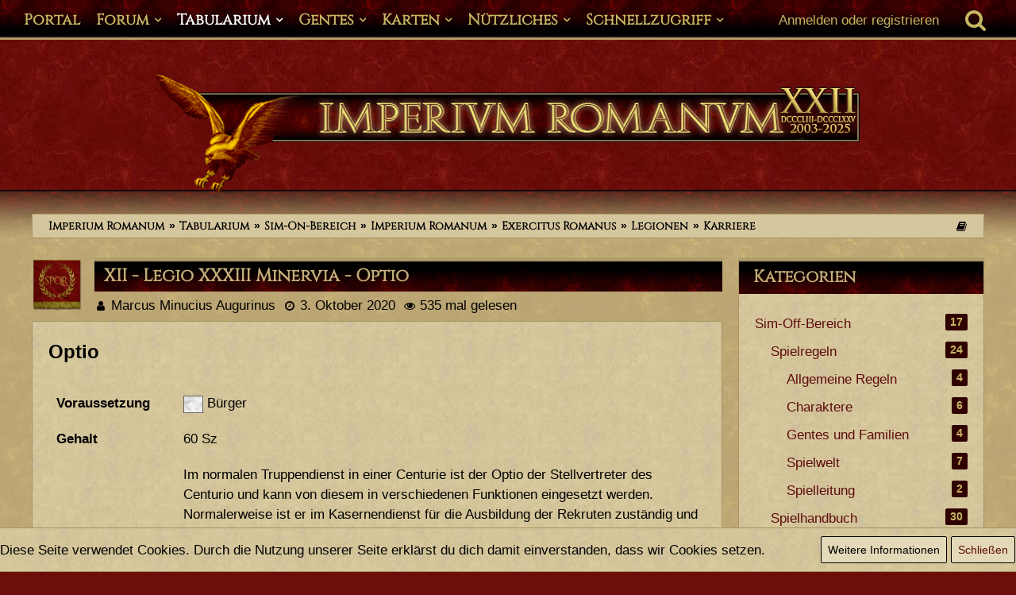

--- FILE ---
content_type: text/html; charset=UTF-8
request_url: https://imperium-romanum.info/lexicon/index.php?entry/1322-xii-legio-xxxiii-minervia-optio/
body_size: 14551
content:






<!DOCTYPE html>
<html dir="ltr" lang="de">

<head>
	<meta charset="utf-8">
		
	<title>XII - Legio XXXIII Minervia - Optio - Imperium Romanum</title>
	
	<meta name="viewport" content="width=device-width, initial-scale=1">
<meta name="format-detection" content="telephone=no">
<meta name="description" content="Das Imperium Romanum ist ein aktives Rollenspiel in der römischen Kaiserzeit.">
<meta property="og:site_name" content="Imperium Romanum">
<meta property="og:title" content="XII - Legio XXXIII Minervia - Optio - Imperium Romanum">
<meta property="og:url" content="https://imperium-romanum.info/lexicon/entry/1322-xii-legio-xxxiii-minervia-optio/">
<meta property="og:type" content="article">

<!-- Stylesheets -->
<link rel="stylesheet" type="text/css" href="https://imperium-romanum.info/style/style-2.css?m=1761542295"><link rel="preload" href="https://imperium-romanum.info/font/fontawesome-webfont.woff2?v=4.7.0" as="font" crossorigin type="font/woff2"><style>
    .fireRockets > img{
        display: block;
    margin: 0 auto;       
		width:24px;
		height:46px;
    }
    
/*Blendet den liegenbleibenden Schnee auf mobilen Geräten aus, da beim iPhone Probleme bei der Darstellung auftreten können*/
@media only screen and (max-width: 800px) {
    .fireRockets {
        display:none!important;
    }
}
    </style>


<script>
	var SID_ARG_2ND	= '';
	var WCF_PATH = 'https://imperium-romanum.info/';
	var WSC_API_URL = 'https://imperium-romanum.info/lexicon/';
	
	var LANGUAGE_ID = 1;
	var LANGUAGE_USE_INFORMAL_VARIANT = true;
	var TIME_NOW = 1769341403;
	var LAST_UPDATE_TIME = 1677563741;
	var URL_LEGACY_MODE = false;
	var ENABLE_DEBUG_MODE = false;
	var ENABLE_PRODUCTION_DEBUG_MODE = false;
	var ENABLE_DEVELOPER_TOOLS = false;
	var WSC_API_VERSION = 2019;
	var PAGE_TITLE = 'Imperium Romanum';
	
	var REACTION_TYPES = {"1":{"title":"Gef\u00e4llt mir","renderedIcon":"<img\n\tsrc=\"https:\/\/imperium-romanum.info\/images\/reaction\/like.svg\"\n\talt=\"Gef\u00e4llt mir\"\n\tclass=\"reactionType\"\n\tdata-reaction-type-id=\"1\"\n>","iconPath":"https:\/\/imperium-romanum.info\/images\/reaction\/like.svg","showOrder":1,"reactionTypeID":1,"isAssignable":1},"7":{"title":"Gef\u00e4llt mir auf m\u00e4nnliche Art und Weise","renderedIcon":"<img\n\tsrc=\"https:\/\/imperium-romanum.info\/images\/reaction\/7-carmo_like.png\"\n\talt=\"Gef\u00e4llt mir auf m\u00e4nnliche Art und Weise\"\n\tclass=\"reactionType\"\n\tdata-reaction-type-id=\"7\"\n>","iconPath":"https:\/\/imperium-romanum.info\/images\/reaction\/7-carmo_like.png","showOrder":2,"reactionTypeID":7,"isAssignable":1},"6":{"title":"Daumen hoch","renderedIcon":"<img\n\tsrc=\"https:\/\/imperium-romanum.info\/images\/reaction\/6-Daumen hoch.png\"\n\talt=\"Daumen hoch\"\n\tclass=\"reactionType\"\n\tdata-reaction-type-id=\"6\"\n>","iconPath":"https:\/\/imperium-romanum.info\/images\/reaction\/6-Daumen hoch.png","showOrder":3,"reactionTypeID":6,"isAssignable":1},"2":{"title":"Danke","renderedIcon":"<img\n\tsrc=\"https:\/\/imperium-romanum.info\/images\/reaction\/thanks.svg\"\n\talt=\"Danke\"\n\tclass=\"reactionType\"\n\tdata-reaction-type-id=\"2\"\n>","iconPath":"https:\/\/imperium-romanum.info\/images\/reaction\/thanks.svg","showOrder":4,"reactionTypeID":2,"isAssignable":1},"3":{"title":"Haha","renderedIcon":"<img\n\tsrc=\"https:\/\/imperium-romanum.info\/images\/reaction\/haha.svg\"\n\talt=\"Haha\"\n\tclass=\"reactionType\"\n\tdata-reaction-type-id=\"3\"\n>","iconPath":"https:\/\/imperium-romanum.info\/images\/reaction\/haha.svg","showOrder":5,"reactionTypeID":3,"isAssignable":1},"4":{"title":"Verwirrend","renderedIcon":"<img\n\tsrc=\"https:\/\/imperium-romanum.info\/images\/reaction\/confused.svg\"\n\talt=\"Verwirrend\"\n\tclass=\"reactionType\"\n\tdata-reaction-type-id=\"4\"\n>","iconPath":"https:\/\/imperium-romanum.info\/images\/reaction\/confused.svg","showOrder":6,"reactionTypeID":4,"isAssignable":1},"5":{"title":"Traurig","renderedIcon":"<img\n\tsrc=\"https:\/\/imperium-romanum.info\/images\/reaction\/sad.svg\"\n\talt=\"Traurig\"\n\tclass=\"reactionType\"\n\tdata-reaction-type-id=\"5\"\n>","iconPath":"https:\/\/imperium-romanum.info\/images\/reaction\/sad.svg","showOrder":7,"reactionTypeID":5,"isAssignable":1},"8":{"title":"Erledigt","renderedIcon":"<img\n\tsrc=\"https:\/\/imperium-romanum.info\/images\/reaction\/8-erledigt.gif\"\n\talt=\"Erledigt\"\n\tclass=\"reactionType\"\n\tdata-reaction-type-id=\"8\"\n>","iconPath":"https:\/\/imperium-romanum.info\/images\/reaction\/8-erledigt.gif","showOrder":8,"reactionTypeID":8,"isAssignable":1}};
	
	</script>

<script src="https://imperium-romanum.info/js/WoltLabSuite.Core.min.js?v=1677563741"></script>
<script>
requirejs.config({
	baseUrl: 'https://imperium-romanum.info/js',
	urlArgs: 't=1677563741'
		, paths: {
		'Bastelstu.be/core': 'Bastelstu.be/core/library.min',
	}
	
});

window.addEventListener('pageshow', function(event) {
	if (event.persisted) {
		window.location.reload();
	}
});

</script>
<script src="https://imperium-romanum.info/js/WoltLabSuite.Calendar.min.js?v=1677563741"></script>
<script src="https://imperium-romanum.info/js/WoltLabSuite.Gallery.min.js?v=1677563741"></script>
<script src="https://imperium-romanum.info/js/WoltLabSuite.Forum.min.js?v=1677563741"></script>
<noscript>
	<style>
		.jsOnly {
			display: none !important;
		}
		
		.noJsOnly {
			display: block !important;
		}
	</style>
</noscript>

<script type="application/ld+json">
{
"@context": "http://schema.org",
"@type": "WebSite",
"url": "https:\/\/imperium-romanum.info\/",
"potentialAction": {
"@type": "SearchAction",
"target": "https:\/\/imperium-romanum.info\/search\/?q={search_term_string}",
"query-input": "required name=search_term_string"
}
}
</script>

<script>;(function () {
	var noop = function () { return false }

	if (!window.be) window.be = { }
	if (!window.be.bastelstu) window.be.bastelstu = { }
	if (!window.be.bastelstu.wcf) window.be.bastelstu.wcf = { }
	if (!window.be.bastelstu.wcf.push) {
		var legacy = { init: noop
		             , onConnect: noop
		             , onDisconnect: noop
		             , onMessage: noop
		             }
		window.be.bastelstu.wcf.push = legacy
	}
})();</script>
<!-- Icons -->
<link rel="apple-touch-icon" sizes="180x180" href="https://imperium-romanum.info/images/style-2/apple-touch-icon.png">
<link rel="manifest" href="https://imperium-romanum.info/images/style-2/manifest.json">
<link rel="shortcut icon" href="https://imperium-romanum.info/images/style-2/favicon.ico">
<meta name="msapplication-config" content="https://imperium-romanum.info/images/style-2/browserconfig.xml">
<meta name="theme-color" content="#3a6d9c">

<link rel="canonical" href="https://imperium-romanum.info/lexicon/entry/1322-xii-legio-xxxiii-minervia-optio/">
	</head>

<body id="tpl_lexicon_entry"
	itemscope itemtype="http://schema.org/WebPage"	data-template="entry" data-application="lexicon" data-page-id="77" data-page-identifier="com.viecode.lexicon.Entry"		class="">

<span id="top"></span>

<div id="pageContainer" class="pageContainer">
	
	
	<div id="pageHeaderContainer" class="pageHeaderContainer">
	<header id="pageHeader" class="pageHeader">
		<div id="pageHeaderPanel" class="pageHeaderPanel">
			<div class="layoutBoundary">
				<div class="box mainMenu" data-box-identifier="com.woltlab.wcf.MainMenu">
			
		
	<div class="boxContent">
		<nav aria-label="Hauptmenü">
	<ol class="boxMenu">
		
		
					<li class="" data-identifier="com.woltlab.wcf.Dashboard">
				<a href="https://imperium-romanum.info/" class="boxMenuLink">
					<span class="boxMenuLinkTitle">Portal</span>
									</a>
				
				</li>				
									<li class=" boxMenuHasChildren" data-identifier="com.woltlab.wbb.BoardList">
				<a href="https://imperium-romanum.info/forum/" class="boxMenuLink">
					<span class="boxMenuLinkTitle">Forum</span>
									</a>
				
				<ol class="boxMenuDepth1">				
									<li class="" data-identifier="com.uz.wbb.twentyfourThreads">
				<a href="https://imperium-romanum.info/forum/twentyfour-thread-list/" class="boxMenuLink">
					<span class="boxMenuLinkTitle">Themen der letzten 24 Stunden</span>
									</a>
				
				</li>				
									</ol></li>									<li class="active boxMenuHasChildren" data-identifier="com.viecode.lexicon.Lexicon">
				<a href="https://imperium-romanum.info/lexicon/" class="boxMenuLink" aria-current="page">
					<span class="boxMenuLinkTitle">Tabularium</span>
									</a>
				
				<ol class="boxMenuDepth1">				
									<li class="" data-identifier="com.woltlab.wcf.generic73">
				<a href="https://imperium-romanum.info/lexicon/lexicon/3-spielregeln/" class="boxMenuLink">
					<span class="boxMenuLinkTitle">Spielregeln</span>
									</a>
				
				</li>				
									<li class="" data-identifier="com.woltlab.wcf.generic72">
				<a href="https://imperium-romanum.info/lexicon/lexicon/4-spielhandbuch/" class="boxMenuLink">
					<span class="boxMenuLinkTitle">Spielhandbuch</span>
									</a>
				
				</li>				
									<li class="" data-identifier="com.woltlab.wcf.generic42">
				<a href="https://imperium-romanum.info/orbis-terrarum/" class="boxMenuLink">
					<span class="boxMenuLinkTitle">Orbis Terrarum</span>
									</a>
				
				</li>				
									<li class="" data-identifier="com.woltlab.wcf.generic64">
				<a href="https://imperium-romanum.info/lexicon/entry/369-i-res-publica/" class="boxMenuLink">
					<span class="boxMenuLinkTitle">Res Publica</span>
									</a>
				
				</li>				
									<li class="" data-identifier="com.woltlab.wcf.generic65">
				<a href="https://imperium-romanum.info/lexicon/entry/377-i-exercitus-romanus/" class="boxMenuLink">
					<span class="boxMenuLinkTitle">Exercitus Romanus</span>
									</a>
				
				</li>				
									<li class="" data-identifier="com.woltlab.wcf.generic66">
				<a href="https://imperium-romanum.info/lexicon/entry/1729-i-societates-und-communitates/" class="boxMenuLink">
					<span class="boxMenuLinkTitle">Societates und Communitates</span>
									</a>
				
				</li>				
									<li class="" data-identifier="com.woltlab.wcf.generic67">
				<a href="https://imperium-romanum.info/lexicon/lexicon/5-gesetze/" class="boxMenuLink">
					<span class="boxMenuLinkTitle">Gesetze</span>
									</a>
				
				</li>				
									<li class="" data-identifier="com.woltlab.wcf.generic71">
				<a href="https://imperium-romanum.info/lexicon/lexicon/446-wahlen/" class="boxMenuLink">
					<span class="boxMenuLinkTitle">Wahlen</span>
									</a>
				
				</li>				
									<li class="" data-identifier="com.woltlab.wcf.generic68">
				<a href="https://imperium-romanum.info/lexicon/lexicon/6-chronik/" class="boxMenuLink">
					<span class="boxMenuLinkTitle">Chronik</span>
									</a>
				
				</li>				
									</ol></li>									<li class=" boxMenuHasChildren" data-identifier="de.yourecom.clan.clanList">
				<a href="https://imperium-romanum.info/clan/" class="boxMenuLink">
					<span class="boxMenuLinkTitle">Gentes</span>
									</a>
				
				<ol class="boxMenuDepth1">				
									<li class="" data-identifier="com.woltlab.wcf.generic102">
				<a href="https://imperium-romanum.info/clan/" class="boxMenuLink">
					<span class="boxMenuLinkTitle">Gesamtübersicht</span>
									</a>
				
				</li>				
									<li class="" data-identifier="com.woltlab.wcf.generic99">
				<a href="https://imperium-romanum.info/clan/category-clan-list/224-gentes-plebeisch/" class="boxMenuLink">
					<span class="boxMenuLinkTitle">Aktive Gentes plebejisch</span>
									</a>
				
				</li>				
									<li class="" data-identifier="com.woltlab.wcf.generic100">
				<a href="https://imperium-romanum.info/clan/category-clan-list/251-gentes-patrizisch-minor/" class="boxMenuLink">
					<span class="boxMenuLinkTitle">Aktive Gentes patrizisch (Minor)</span>
									</a>
				
				</li>				
									<li class="" data-identifier="com.woltlab.wcf.generic101">
				<a href="https://imperium-romanum.info/clan/category-clan-list/252-gentes-patrizisch-maior/" class="boxMenuLink">
					<span class="boxMenuLinkTitle">Aktive Gentes patrizisch (Maior)</span>
									</a>
				
				</li>				
									<li class="" data-identifier="de.yourecom.clan.search">
				<a href="https://imperium-romanum.info/clan/clan-search/" class="boxMenuLink">
					<span class="boxMenuLinkTitle">Gens Suche</span>
									</a>
				
				</li>				
									<li class="" data-identifier="com.woltlab.wcf.generic86">
				<a href="https://imperium-romanum.info/stammbaeume/" class="boxMenuLink">
					<span class="boxMenuLinkTitle">Stammbäume</span>
									</a>
				
				</li>				
									</ol></li>									<li class=" boxMenuHasChildren" data-identifier="com.woltlab.wcf.generic75">
				<a href="https://imperium-romanum.info/orbis-terrarum/" class="boxMenuLink">
					<span class="boxMenuLinkTitle">Karten</span>
									</a>
				
				<ol class="boxMenuDepth1">				
									<li class="" data-identifier="com.woltlab.wcf.generic76">
				<a href="https://imperium-romanum.info/orbis-terrarum/" class="boxMenuLink">
					<span class="boxMenuLinkTitle">Themenkarte Provinzen</span>
									</a>
				
				</li>				
									<li class="" data-identifier="com.woltlab.wcf.generic77">
				<a href="https://imperium-romanum.info/themenkarte-militaerkarte/" class="boxMenuLink">
					<span class="boxMenuLinkTitle">Themenkarte Militär</span>
									</a>
				
				</li>				
									<li class="" data-identifier="com.woltlab.wcf.generic78">
				<a href="https://imperium-romanum.info/themenkarte-provinztypen/" class="boxMenuLink">
					<span class="boxMenuLinkTitle">Themenkarte  Provinztypen</span>
									</a>
				
				</li>				
									<li class="" data-identifier="com.woltlab.wcf.generic79">
				<a href="https://imperium-romanum.info/themenkarte-verkehrswege/" class="boxMenuLink">
					<span class="boxMenuLinkTitle">Themenkarte Verkehrswege</span>
									</a>
				
				</li>				
									<li class="" data-identifier="com.woltlab.wcf.generic80">
				<a href="https://imperium-romanum.info/themenkarte-handelsgueter/" class="boxMenuLink">
					<span class="boxMenuLinkTitle">Themenkarte Handelsgüter</span>
									</a>
				
				</li>				
									<li class="" data-identifier="com.woltlab.wcf.generic84">
				<a href="https://imperium-romanum.info/parthien/" class="boxMenuLink">
					<span class="boxMenuLinkTitle">Armenia &amp; Parthia</span>
									</a>
				
				</li>				
									<li class="" data-identifier="com.woltlab.wcf.generic81">
				<a href="https://imperium-romanum.info/roma/" class="boxMenuLink">
					<span class="boxMenuLinkTitle">Roma</span>
									</a>
				
				</li>				
									<li class="" data-identifier="com.woltlab.wcf.generic82">
				<a href="https://imperium-romanum.info/mogontiacum/" class="boxMenuLink">
					<span class="boxMenuLinkTitle">Mogontiacum</span>
									</a>
				
				</li>				
									<li class="" data-identifier="com.woltlab.wcf.generic83">
				<a href="https://imperium-romanum.info/alexandria/" class="boxMenuLink">
					<span class="boxMenuLinkTitle">Alexandria</span>
									</a>
				
				</li>				
									<li class="" data-identifier="com.woltlab.wcf.generic85">
				<a href="https://imperium-romanum.info/imperium-romanum-zoom/" class="boxMenuLink">
					<span class="boxMenuLinkTitle">Imperium Romanum [Zoom]</span>
									</a>
				
				</li>				
									</ol></li>									<li class=" boxMenuHasChildren" data-identifier="com.woltlab.wcf.generic63">
				<a href="https://imperium-romanum.info/" class="boxMenuLink">
					<span class="boxMenuLinkTitle">Nützliches</span>
									</a>
				
				<ol class="boxMenuDepth1">				
									<li class="" data-identifier="com.woltlab.wcf.generic69">
				<a href="https://imperium-romanum.info/wiki/index.php" class="boxMenuLink">
					<span class="boxMenuLinkTitle">Wiki</span>
									</a>
				
				</li>				
									<li class="" data-identifier="com.woltlab.gallery.Gallery">
				<a href="https://imperium-romanum.info/gallery/" class="boxMenuLink">
					<span class="boxMenuLinkTitle">Galerie</span>
									</a>
				
				</li>				
									<li class="" data-identifier="com.woltlab.wcf.generic46">
				<a href="https://imperium-romanum.info/namensgenerator/" class="boxMenuLink">
					<span class="boxMenuLinkTitle">Namensgenerator</span>
									</a>
				
				</li>				
									<li class="" data-identifier="com.woltlab.wcf.generic47">
				<a href="https://imperium-romanum.info/imperium-romanum-datumskonverter/" class="boxMenuLink">
					<span class="boxMenuLinkTitle">IR Datumskonverter</span>
									</a>
				
				</li>				
									<li class="" data-identifier="com.woltlab.wcf.generic45">
				<a href="https://imperium-romanum.info/datumskonverter/" class="boxMenuLink">
					<span class="boxMenuLinkTitle">Datumskonverter</span>
									</a>
				
				</li>				
									<li class="" data-identifier="com.woltlab.wcf.generic44">
				<a href="https://imperium-romanum.info/ziffernkonverter/" class="boxMenuLink">
					<span class="boxMenuLinkTitle">Ziffernkonverter</span>
									</a>
				
				</li>				
									<li class="" data-identifier="com.woltlab.wcf.generic105">
				<a href="https://imperium-romanum.info/imperium-romanum-wahlterminberechnung/" class="boxMenuLink">
					<span class="boxMenuLinkTitle">Wahlterminberechnung</span>
									</a>
				
				</li>				
									<li class="" data-identifier="com.woltlab.wcf.generic43">
				<a href="https://imperium-romanum.info/wetter/" class="boxMenuLink">
					<span class="boxMenuLinkTitle">Wetterlage</span>
									</a>
				
				</li>				
									</ol></li>									<li class=" boxMenuHasChildren" data-identifier="com.woltlab.wcf.generic34">
				<a href="https://imperium-romanum.info/" class="boxMenuLink">
					<span class="boxMenuLinkTitle">Schnellzugriff</span>
									</a>
				
				<ol class="boxMenuDepth1">				
									<li class=" boxMenuHasChildren" data-identifier="com.woltlab.wcf.MembersList">
				<a href="https://imperium-romanum.info/members-list/" class="boxMenuLink">
					<span class="boxMenuLinkTitle">Mitglieder</span>
									</a>
				
				<ol class="boxMenuDepth2">				
									<li class="" data-identifier="com.woltlab.wcf.RecentActivityList">
				<a href="https://imperium-romanum.info/recent-activity-list/" class="boxMenuLink">
					<span class="boxMenuLinkTitle">Letzte Aktivitäten</span>
									</a>
				
				</li>				
									<li class="" data-identifier="com.woltlab.wcf.UsersOnlineList">
				<a href="https://imperium-romanum.info/users-online-list/" class="boxMenuLink">
					<span class="boxMenuLinkTitle">Benutzer online</span>
									</a>
				
				</li>				
									<li class="" data-identifier="com.woltlab.wcf.UserSearch">
				<a href="https://imperium-romanum.info/user-search/" class="boxMenuLink">
					<span class="boxMenuLinkTitle">Mitgliedersuche</span>
									</a>
				
				</li>				
									<li class="" data-identifier="com.woltlab.wcf.Team">
				<a href="https://imperium-romanum.info/team/" class="boxMenuLink">
					<span class="boxMenuLinkTitle">Team</span>
									</a>
				
				</li>				
									</ol></li>									<li class="" data-identifier="com.woltlab.wcf.generic70">
				<a href="https://imperium-romanum.info/forum/thread/34748-das-imperium-romanum-jetzt-als-app/" class="boxMenuLink">
					<span class="boxMenuLinkTitle">App</span>
									</a>
				
				</li>				
									</ol></li>								
		
	</ol>
</nav>	</div>
</div>				
				<nav id="topMenu" class="userPanel">
			<a
			href="https://imperium-romanum.info/login/?url=https%3A%2F%2Fimperium-romanum.info%2Flexicon%2Findex.php%3Fentry%2F1322-xii-legio-xxxiii-minervia-optio%2F"
			class="userPanelLoginLink jsTooltip"
			title="Anmelden oder registrieren"
			rel="nofollow"
		>
			<span class="icon icon32 fa-sign-in" aria-hidden="true"></span>
		</a>
		
	<ul class="userPanelItems">
								<li id="userLogin">
				<a
					class="loginLink"
					href="https://imperium-romanum.info/login/?url=https%3A%2F%2Fimperium-romanum.info%2Flexicon%2Findex.php%3Fentry%2F1322-xii-legio-xxxiii-minervia-optio%2F"
					rel="nofollow"
				>Anmelden oder registrieren</a>
			</a>
				
								
							
		<!-- page search -->
		<li>
			<a href="https://imperium-romanum.info/search/" id="userPanelSearchButton" class="jsTooltip" title="Suche"><span class="icon icon32 fa-search"></span> <span>Suche</span></a>
		</li>
	</ul>
</nav>
			</div>
		</div>
		
		<!-- Aenderung Start - Kojote -->
		<div class="dekoHeaderMenue"></div>
		<div class="dekoHeaderMenuePositionHelper"></div>
		<!-- Aenderung Ende - Kojote -->
		
		<div id="pageHeaderFacade" class="pageHeaderFacade">
			<div class="layoutBoundary">
				<div id="pageHeaderLogo" class="pageHeaderLogo">
		
	<a href="https://imperium-romanum.info/lexicon/" aria-label="Imperium Romanum">
		<img src="https://imperium-romanum.info/images/style-2/header_big.png" alt="" class="pageHeaderLogoLarge" height="156" width="888" loading="eager">
		<img src="https://imperium-romanum.info/images/style-2/fakegrafik.png" alt="" class="pageHeaderLogoSmall" height="1" width="1" loading="eager">
		
		
	</a>
</div>
				
					

	
<a href="#" id="pageHeaderSearchMobile" class="pageHeaderSearchMobile" role="button" tabindex="0" aria-expanded="false" aria-label="Suche">
	<span class="icon icon32 fa-search" aria-hidden="true"></span>
</a>

<div id="pageHeaderSearch" class="pageHeaderSearch">
	<form method="post" action="https://imperium-romanum.info/search/">
		<div id="pageHeaderSearchInputContainer" class="pageHeaderSearchInputContainer">
			<div class="pageHeaderSearchType dropdown">
				<a href="#" class="button dropdownToggle" id="pageHeaderSearchTypeSelect"><span class="pageHeaderSearchTypeLabel">Alles</span></a>
				<ul class="dropdownMenu">
					<li><a href="#" data-extended-link="https://imperium-romanum.info/search/?extended=1" data-object-type="everywhere">Alles</a></li>
					<li class="dropdownDivider"></li>
					
					
					
																													<li><a href="#" data-extended-link="https://imperium-romanum.info/search/?type=com.woltlab.wcf.page&amp;extended=1" data-object-type="com.woltlab.wcf.page">Seiten</a></li>
																																			<li><a href="#" data-extended-link="https://imperium-romanum.info/search/?type=com.woltlab.wbb.post&amp;extended=1" data-object-type="com.woltlab.wbb.post">Forum</a></li>
																								<li><a href="#" data-extended-link="https://imperium-romanum.info/search/?type=com.viecode.lexicon.entry&amp;extended=1" data-object-type="com.viecode.lexicon.entry">Tabularium-Eintrag</a></li>
																																														<li><a href="#" data-extended-link="https://imperium-romanum.info/search/?type=de.yourecom.clan.clan&amp;extended=1" data-object-type="de.yourecom.clan.clan">Gens</a></li>
																								<li><a href="#" data-extended-link="https://imperium-romanum.info/search/?type=de.yourecom.clan.page&amp;extended=1" data-object-type="de.yourecom.clan.page">Gensseiten</a></li>
																								<li><a href="#" data-extended-link="https://imperium-romanum.info/search/?type=com.woltlab.gallery.image&amp;extended=1" data-object-type="com.woltlab.gallery.image">Galerie</a></li>
																
					<li class="dropdownDivider"></li>
					<li><a class="pageHeaderSearchExtendedLink" href="https://imperium-romanum.info/search/?extended=1">Erweiterte Suche</a></li>
				</ul>
			</div>
			
			<input type="search" name="q" id="pageHeaderSearchInput" class="pageHeaderSearchInput" placeholder="Suchbegriff eingeben" autocomplete="off" value="">
			
			<button class="pageHeaderSearchInputButton button" type="submit">
				<span class="icon icon16 fa-search pointer" title="Suche"></span>
			</button>
			
			<div id="pageHeaderSearchParameters"></div>
			
					</div>
	</form>
</div>

	</div>
		</div>
	</header>
	
	
</div>
	
	
	
	
	
	<div class="pageNavigation">
	<div class="layoutBoundary">
	
		<!-- Aenderung Start - Kojote -->
	
		<div class="pageNavigationBackground">
				<nav class="breadcrumbs" aria-label="Verlaufsnavigation">
		<ol itemprop="breadcrumb" itemscope itemtype="http://schema.org/BreadcrumbList">
			<li title="Imperium Romanum" itemprop="itemListElement" itemscope itemtype="http://schema.org/ListItem">
							<a href="https://imperium-romanum.info/" itemprop="item"><span itemprop="name">Imperium Romanum</span></a>
															<meta itemprop="position" content="1">
																					</li>
														
											<li title="Tabularium" itemprop="itemListElement" itemscope itemtype="http://schema.org/ListItem">
							<a href="https://imperium-romanum.info/lexicon/" itemprop="item"><span itemprop="name">Tabularium</span></a>
															<meta itemprop="position" content="2">
																					</li>
														
											<li title="Sim-On-Bereich" itemprop="itemListElement" itemscope itemtype="http://schema.org/ListItem">
							<a href="https://imperium-romanum.info/lexicon/lexicon/457-sim-on-bereich/" itemprop="item"><span itemprop="name">Sim-On-Bereich</span></a>
															<meta itemprop="position" content="3">
																					</li>
														
											<li title="Imperium Romanum" itemprop="itemListElement" itemscope itemtype="http://schema.org/ListItem">
							<a href="https://imperium-romanum.info/lexicon/lexicon/2-imperium-romanum/" itemprop="item"><span itemprop="name">Imperium Romanum</span></a>
															<meta itemprop="position" content="4">
																					</li>
														
											<li title="Exercitus Romanus" itemprop="itemListElement" itemscope itemtype="http://schema.org/ListItem">
							<a href="https://imperium-romanum.info/lexicon/lexicon/59-exercitus-romanus/" itemprop="item"><span itemprop="name">Exercitus Romanus</span></a>
															<meta itemprop="position" content="5">
																					</li>
														
											<li title="Legionen" itemprop="itemListElement" itemscope itemtype="http://schema.org/ListItem">
							<a href="https://imperium-romanum.info/lexicon/lexicon/66-legionen/" itemprop="item"><span itemprop="name">Legionen</span></a>
															<meta itemprop="position" content="6">
																					</li>
														
											<li title="Karriere" itemprop="itemListElement" itemscope itemtype="http://schema.org/ListItem">
							<a href="https://imperium-romanum.info/lexicon/lexicon/180-karriere/" itemprop="item"><span itemprop="name">Karriere</span></a>
															<meta itemprop="position" content="7">
																					</li>
		</ol>
	</nav>
						<ul class="pageNavigationIcons jsPageNavigationIcons">
				<div class="pageAddNavIons">	
							<a rel="alternate" href="../forum/twentyfour-thread-list/" class="jsTooltip" title="Themen der letzten 24 Stunden">
							<span class="icon icon16 fa-book"></span>
							<span class="invisible">Themen der letzten 24 Stunden</span>
							</a>
						</div>
			</ul>
			
		</div>
		
		<!-- Aenderung Ende - Kojote -->
		
	</div>
</div>
	
	
	
	<section id="main" class="main" role="main" itemprop="mainEntity" itemscope itemtype="http://schema.org/Article">
		<div class="layoutBoundary">
			
			
			<div id="content" class="content">
								
																<header class="contentHeader messageGroupContentHeader lexiconEntryHeader">
		<div class="contentHeaderIcon">
			<img src="https://imperium-romanum.info/images/avatars/c6/15099-c6f327de14183a507a5943515e24c0f717e20e02.webp" width="64" height="64" alt="" class="userAvatarImage" loading="lazy">
			
		</div>

		<div class="contentHeaderTitle">
			<h1 class="contentTitle">
				
				<span itemprop="name headline">XII - Legio XXXIII Minervia - Optio</span>

							</h1>

			<ul class="inlineList contentHeaderMetaData">
								<li itemprop="author" itemscope itemtype="http://schema.org/Person">
					<span class="icon icon16 fa-user"></span>
											<a href="https://imperium-romanum.info/user/1-marcus-minucius-augurinus/" class="userLink" data-user-id="1" itemprop="url">
							<span itemprop="name">Marcus Minucius Augurinus</span>
						</a>
									</li>

				<li>
					<span class="icon icon16 fa-clock-o"></span>
					<span><a href="https://imperium-romanum.info/lexicon/entry/1322-xii-legio-xxxiii-minervia-optio/" class="permalink"><time datetime="2020-10-03T00:05:14+02:00" class="datetime" data-timestamp="1601676314" data-date="3. Oktober 2020" data-time="00:05" data-offset="7200">3. Oktober 2020</time></a></span>
					<meta itemprop="datePublished" content="2020-10-03T00:05:14+02:00">
											<meta itemprop="dateModified" content="2020-10-03T00:05:14+02:00">
									</li>

				
									<li>
						<span class="icon icon16 fa-eye"></span>
						535 mal gelesen
					</li>
				
				
                                
			</ul>

			<meta itemprop="mainEntityOfPage" content="">
			<div itemprop="publisher" itemscope itemtype="http://schema.org/Organization">
				<meta itemprop="name" content="Imperium Romanum">
				<div itemprop="logo" itemscope itemtype="http://schema.org/ImageObject">
					<meta itemprop="url" content="https://imperium-romanum.info/images/style-2/header_big.png">
				</div>
			</div>
		</div>

		
	</header>
													
				
				
				
				
				
				






<!-- Aenderung Start - Kojote -->
<div class="lexiconArtikelBackground">
<!-- Aenderung Ende - Kojote -->

<div class="section lexiconEntry">
    	
	<div id="articleMain">
		<ul class="messageList messageReducedList lexiconEntryList">
			<li>
				<article id="lexiconEntryContent" class="message jsMessage entry userOnlineGroupMarking16"
					data-object-id="1322" data-object-type="com.viecode.lexicon.likeableEntry" data-user-id="1"					data-is-done="0" data-is-disabled="0" data-is-deleted="0" data-enable-comments="0" data-label-groups="0"
					data-can-edit="0" data-can-edit-inline="1" data-can-mark-as-done="1" data-can-enable-comments="0" data-can-mark-as-new="0" data-can-change-owner="0" data-can-assign-label="0"
					data-edit-link="https://imperium-romanum.info/lexicon/entry-edit/1322-xii-legio-xxxiii-minervia-optio/" data-parent-link="https://imperium-romanum.info/lexicon/"
					data-can-delete="false" data-can-restore="false" data-can-moderate="false" data-can-disable-comments="false">

					<div class="messageContent">
						<div class="messageHeader"></div>
						<div></div><!-- intentional to avoid additional margin of messageHeader + messageBody combination -->
						<div class="messageBody">
							

							<div class="messageText lexiconMessageText">
								
							    										
								        							    	
								<div class="lexiconSection">
									<span style="font-size: 18pt;"></span><strong><span style="font-size: 18pt;">Optio</span></strong></p><p><br></p><table class="tableUltraSmallNoBorder">
    <tbody>
        <tr>
            <td><strong>Voraussetzung</strong></td>
            <td><img src="https://imperium-romanum.info/images/status/civis.png"> Bürger</td>
        </tr>
        <tr>
            <td><strong>Gehalt</strong></td>
            <td>60 Sz</td>
        </tr>
        <tr>
            <td><strong>Beschreibung</strong></td>
            <td>Im normalen Truppendienst in einer Centurie ist der Optio der Stellvertreter des Centurio und kann von diesem in verschiedenen Funktionen eingesetzt werden. Normalerweise ist er im Kasernendienst für die Ausbildung der Rekruten zuständig und leitet Patrouillen, Wachen oder abkommandierte Einheiten.<br><br>

Ein Optio kann aber auch mit besonderen Aufgaben außerhalb einer Centurie betraut werden. Er kann seinen Dienst als Optio Valetudinarii oder als Optio Tabellarii versehen. (Erweiterung nicht ausgeschlossen...)<br><br>


                                    Der Optio ist Befehlsvorgesetzter der ihm unterstellten einfachen Soldaten und Rekruten.</td>
        </tr>
    </tbody>
</table>								</div>
							</div>

							
							

													</div>

						<footer class="messageFooter">
							
							
							

							<div class="messageFooterNotes">
								
							</div>

							<div class="messageFooterGroup">
																		        	<a href="#" class="reactionSummaryList jsOnly jsTooltip" data-object-type="com.viecode.lexicon.likeableEntry" data-object-id="1322" title="Reaktionen auflisten" style="display: none;">
			</a>
								
								<div class="messageQuickOptions">
									<button class="button"><span class="icon icon16 fa-pencil"></span> <span>Bearbeiten</span></button>
								</div>

								<ul class="lexiconButtonContainer messageFooterButtons buttonList smallButtons jsMobileNavigation">
																											<li><a href="https://imperium-romanum.info/lexicon/entry/1322-xii-legio-xxxiii-minervia-optio/" class="button jsButtonShare jsOnly" data-link-title="XII - Legio XXXIII Minervia - Optio"><span class="icon icon16 fa-link"></span> <span>Teilen</span></a></li>
									<li class="jsQuoteMessage" data-object-id="1322" data-is-quoted="0"><a rel="nofollow" href="https://imperium-romanum.info/lexicon/entry-add/?quoteMessageID=1322" title="Zitieren" class="button jsTooltip"><span class="icon icon16 fa-quote-left"></span> <span class="invisible">Zitieren</span></a></li>
																		
									
									
								</ul>
							</div>
						</footer>
					</div>
				</article>
			</li>
		</ul>
	</div>

	
	</div>

<!-- Aenderung Start - Kojote -->
</div>
<!-- Aenderung Ende - Kojote -->


	<div class="section lexiconEntryNavigation">
		<nav>
			<ul>
									<li class="lexiconPreviousEntryButton">
						<a href="https://imperium-romanum.info/lexicon/entry/1321-xii-legio-xxxii-adiutrix-optio/" rel="prev">
							<div>
								<span class="lexiconEntryNavigationEntityName">Vorheriger Eintrag</span>
								<span class="lexiconEntryNavigationEntryTitle">XII - Legio XXXII Adiutrix - Optio</span>
							</div>
						</a>
					</li>
				
									<li class="lexiconNextEntryButton">
						<a href="https://imperium-romanum.info/lexicon/entry/2052-xiii-legio-i-traiana-eques/" rel="next">
							<div>
								<span class="lexiconEntryNavigationEntityName">Nächster Eintrag</span>
								<span class="lexiconEntryNavigationEntryTitle">XIII - Legio I Traiana - Eques</span>
							</div>
						</a>
					</li>
							</ul>
		</nav>
	</div>




<!--suppress JSUnresolvedVariable -->
<!-- Aenderung Start - Kojote -->
	<div class="articleLexiconFooterBackground">
	<!-- Aenderung Ende - Kojote -->

	<footer class="contentFooter">
		<nav class="contentFooterNavigation">
			<ul>
				<li><a href="https://imperium-romanum.info/lexicon/entry-pdf-export/1322-xii-legio-xxxiii-minervia-optio/" class="button"><span class="icon icon16 fa-print"></span> <span>PDF</span></a></li>
			</ul>
		</nav>
	</footer>
	
	<!-- Aenderung Start - Kojote -->
	</div>
	<!-- Aenderung Ende - Kojote -->
	


				
				
				
				
							</div>
				
							
							<aside class="sidebar boxesSidebarRight" aria-label="Rechte Seitenleiste">
					<div class="boxContainer">
													
										
				
				
								
										
									
																		<section class="box" data-box-identifier="com.viecode.lexicon.Categories">
			
			<h2 class="boxTitle">
							Kategorien					</h2>
		
	<div class="boxContent">
		<ol class="boxMenu forceOpen">
						<li data-category-id="456">
				<a href="https://imperium-romanum.info/lexicon/lexicon/456-sim-off-bereich/" class="boxMenuLink">
					<span class="boxMenuLinkTitle">Sim-Off-Bereich</span>
					<span class="badge">17</span>
				</a>

									<ol class="boxMenuDepth1">
													<li data-category-id="3">
								<a href="https://imperium-romanum.info/lexicon/lexicon/3-spielregeln/" class="boxMenuLink">
									<span class="boxMenuLinkTitle">Spielregeln</span>
									<span class="badge">24</span>
								</a>

																	<ol class="boxMenuDepth2">
																					<li data-category-id="52">
												<a href="https://imperium-romanum.info/lexicon/lexicon/52-allgemeine-regeln/" class="boxMenuLink">
													<span class="boxMenuLinkTitle">Allgemeine Regeln</span>
													<span class="badge">4</span>
												</a>
											</li>
																					<li data-category-id="53">
												<a href="https://imperium-romanum.info/lexicon/lexicon/53-charaktere/" class="boxMenuLink">
													<span class="boxMenuLinkTitle">Charaktere</span>
													<span class="badge">6</span>
												</a>
											</li>
																					<li data-category-id="54">
												<a href="https://imperium-romanum.info/lexicon/lexicon/54-gentes-und-familien/" class="boxMenuLink">
													<span class="boxMenuLinkTitle">Gentes und Familien</span>
													<span class="badge">4</span>
												</a>
											</li>
																					<li data-category-id="55">
												<a href="https://imperium-romanum.info/lexicon/lexicon/55-spielwelt/" class="boxMenuLink">
													<span class="boxMenuLinkTitle">Spielwelt</span>
													<span class="badge">7</span>
												</a>
											</li>
																					<li data-category-id="56">
												<a href="https://imperium-romanum.info/lexicon/lexicon/56-spielleitung/" class="boxMenuLink">
													<span class="boxMenuLinkTitle">Spielleitung</span>
													<span class="badge">2</span>
												</a>
											</li>
																			</ol>
															</li>
													<li data-category-id="4">
								<a href="https://imperium-romanum.info/lexicon/lexicon/4-spielhandbuch/" class="boxMenuLink">
									<span class="boxMenuLinkTitle">Spielhandbuch</span>
									<span class="badge">30</span>
								</a>

																	<ol class="boxMenuDepth2">
																					<li data-category-id="48">
												<a href="https://imperium-romanum.info/lexicon/lexicon/48-einstieg/" class="boxMenuLink">
													<span class="boxMenuLinkTitle">Einstieg</span>
													<span class="badge">8</span>
												</a>
											</li>
																					<li data-category-id="49">
												<a href="https://imperium-romanum.info/lexicon/lexicon/49-r%C3%A4nge-und-karriere/" class="boxMenuLink">
													<span class="boxMenuLinkTitle">Ränge und Karriere</span>
													<span class="badge">55</span>
												</a>
											</li>
																					<li data-category-id="445">
												<a href="https://imperium-romanum.info/lexicon/lexicon/445-wahlsystem/" class="boxMenuLink">
													<span class="boxMenuLinkTitle">Wahlsystem</span>
													<span class="badge">1</span>
												</a>
											</li>
																					<li data-category-id="51">
												<a href="https://imperium-romanum.info/lexicon/lexicon/51-sonstiges-und-tipps/" class="boxMenuLink">
													<span class="boxMenuLinkTitle">Sonstiges und Tipps</span>
													<span class="badge">3</span>
												</a>
											</li>
																			</ol>
															</li>
													<li data-category-id="195">
								<a href="https://imperium-romanum.info/lexicon/lexicon/195-sim-off-kurse/" class="boxMenuLink">
									<span class="boxMenuLinkTitle">Sim-Off-Kurse</span>
									<span class="badge">2</span>
								</a>

																	<ol class="boxMenuDepth2">
																			</ol>
															</li>
											</ol>
							</li>
								<li data-category-id="457">
				<a href="https://imperium-romanum.info/lexicon/lexicon/457-sim-on-bereich/" class="boxMenuLink">
					<span class="boxMenuLinkTitle">Sim-On-Bereich</span>
					<span class="badge">93</span>
				</a>

									<ol class="boxMenuDepth1">
													<li data-category-id="2">
								<a href="https://imperium-romanum.info/lexicon/lexicon/2-imperium-romanum/" class="boxMenuLink">
									<span class="boxMenuLinkTitle">Imperium Romanum</span>
									<span class="badge">607</span>
								</a>

																	<ol class="boxMenuDepth2">
																					<li data-category-id="57">
												<a href="https://imperium-romanum.info/lexicon/lexicon/57-orbis-terrarum/" class="boxMenuLink">
													<span class="boxMenuLinkTitle">Orbis Terrarum</span>
													<span class="badge">463</span>
												</a>
											</li>
																					<li data-category-id="58">
												<a href="https://imperium-romanum.info/lexicon/lexicon/58-res-publica/" class="boxMenuLink">
													<span class="boxMenuLinkTitle">Res Publica</span>
													<span class="badge">24</span>
												</a>
											</li>
																					<li data-category-id="59">
												<a href="https://imperium-romanum.info/lexicon/lexicon/59-exercitus-romanus/" class="boxMenuLink">
													<span class="boxMenuLinkTitle">Exercitus Romanus</span>
													<span class="badge">707</span>
												</a>
											</li>
																					<li data-category-id="60">
												<a href="https://imperium-romanum.info/lexicon/lexicon/60-societates-und-communitates/" class="boxMenuLink">
													<span class="boxMenuLinkTitle">Societates und Communitates</span>
													<span class="badge">76</span>
												</a>
											</li>
																					<li data-category-id="196">
												<a href="https://imperium-romanum.info/lexicon/lexicon/196-gladiatoren/" class="boxMenuLink">
													<span class="boxMenuLinkTitle">Gladiatoren</span>
													<span class="badge">6</span>
												</a>
											</li>
																					<li data-category-id="194">
												<a href="https://imperium-romanum.info/lexicon/lexicon/194-scholae-et-magistri/" class="boxMenuLink">
													<span class="boxMenuLinkTitle">Scholae et Magistri</span>
													<span class="badge">8</span>
												</a>
											</li>
																					<li data-category-id="197">
												<a href="https://imperium-romanum.info/lexicon/lexicon/197-dei-romanorum/" class="boxMenuLink">
													<span class="boxMenuLinkTitle">Dei Romanorum</span>
													<span class="badge">1</span>
												</a>
											</li>
																					<li data-category-id="193">
												<a href="https://imperium-romanum.info/lexicon/lexicon/193-kampagnen/" class="boxMenuLink">
													<span class="boxMenuLinkTitle">Kampagnen</span>
													<span class="badge">13</span>
												</a>
											</li>
																					<li data-category-id="192">
												<a href="https://imperium-romanum.info/lexicon/lexicon/192-auszeichnungen-und-grabm%C3%A4ler/" class="boxMenuLink">
													<span class="boxMenuLinkTitle">Auszeichnungen und Grabmäler</span>
													<span class="badge">1</span>
												</a>
											</li>
																			</ol>
															</li>
													<li data-category-id="5">
								<a href="https://imperium-romanum.info/lexicon/lexicon/5-gesetze/" class="boxMenuLink">
									<span class="boxMenuLinkTitle">Gesetze</span>
									<span class="badge">68</span>
								</a>

																	<ol class="boxMenuDepth2">
																					<li data-category-id="29">
												<a href="https://imperium-romanum.info/lexicon/lexicon/29-codex-universalis/" class="boxMenuLink">
													<span class="boxMenuLinkTitle">Codex Universalis</span>
													<span class="badge">21</span>
												</a>
											</li>
																					<li data-category-id="31">
												<a href="https://imperium-romanum.info/lexicon/lexicon/31-codex-iuridicialis/" class="boxMenuLink">
													<span class="boxMenuLinkTitle">Codex Iuridicialis</span>
													<span class="badge">22</span>
												</a>
											</li>
																					<li data-category-id="35">
												<a href="https://imperium-romanum.info/lexicon/lexicon/35-codex-militaris/" class="boxMenuLink">
													<span class="boxMenuLinkTitle">Codex Militaris</span>
													<span class="badge">3</span>
												</a>
											</li>
																					<li data-category-id="36">
												<a href="https://imperium-romanum.info/lexicon/lexicon/36-regionale-gesetze/" class="boxMenuLink">
													<span class="boxMenuLinkTitle">Regionale Gesetze</span>
													<span class="badge">10</span>
												</a>
											</li>
																					<li data-category-id="37">
												<a href="https://imperium-romanum.info/lexicon/lexicon/37-%C3%BCberliefertes-recht/" class="boxMenuLink">
													<span class="boxMenuLinkTitle">Überliefertes Recht</span>
													<span class="badge">10</span>
												</a>
											</li>
																					<li data-category-id="38">
												<a href="https://imperium-romanum.info/lexicon/lexicon/38-au%C3%9Fer-kraft-getretene-gesetze/" class="boxMenuLink">
													<span class="boxMenuLinkTitle">Außer Kraft getretene Gesetze</span>
													<span class="badge">18</span>
												</a>
											</li>
																			</ol>
															</li>
													<li data-category-id="50">
								<a href="https://imperium-romanum.info/lexicon/lexicon/50-quests/" class="boxMenuLink">
									<span class="boxMenuLinkTitle">Quests</span>
									<span class="badge">2</span>
								</a>

																	<ol class="boxMenuDepth2">
																			</ol>
															</li>
													<li data-category-id="446">
								<a href="https://imperium-romanum.info/lexicon/lexicon/446-wahlen/" class="boxMenuLink">
									<span class="boxMenuLinkTitle">Wahlen</span>
									<span class="badge">2</span>
								</a>

																	<ol class="boxMenuDepth2">
																					<li data-category-id="455">
												<a href="https://imperium-romanum.info/lexicon/lexicon/455-2021/" class="boxMenuLink">
													<span class="boxMenuLinkTitle">2021</span>
													<span class="badge">2</span>
												</a>
											</li>
																					<li data-category-id="505">
												<a href="https://imperium-romanum.info/lexicon/lexicon/505-2022/" class="boxMenuLink">
													<span class="boxMenuLinkTitle">2022</span>
													<span class="badge">1</span>
												</a>
											</li>
																					<li data-category-id="512">
												<a href="https://imperium-romanum.info/lexicon/lexicon/512-2023/" class="boxMenuLink">
													<span class="boxMenuLinkTitle">2023</span>
													<span class="badge">1</span>
												</a>
											</li>
																			</ol>
															</li>
													<li data-category-id="274">
								<a href="https://imperium-romanum.info/lexicon/lexicon/274-biographien/" class="boxMenuLink">
									<span class="boxMenuLinkTitle">Biographien</span>
									<span class="badge">5</span>
								</a>

																	<ol class="boxMenuDepth2">
																					<li data-category-id="275">
												<a href="https://imperium-romanum.info/lexicon/lexicon/275-faustus-decimus-serapio/" class="boxMenuLink">
													<span class="boxMenuLinkTitle">Faustus Decimus Serapio</span>
													<span class="badge">0</span>
												</a>
											</li>
																					<li data-category-id="296">
												<a href="https://imperium-romanum.info/lexicon/lexicon/296-lucius-antonius-tacitus/" class="boxMenuLink">
													<span class="boxMenuLinkTitle">Lucius Antonius Tacitus</span>
													<span class="badge">2</span>
												</a>
											</li>
																					<li data-category-id="441">
												<a href="https://imperium-romanum.info/lexicon/lexicon/441-manius-purgitius-lurco/" class="boxMenuLink">
													<span class="boxMenuLinkTitle">Manius Purgitius Lurco</span>
													<span class="badge">3</span>
												</a>
											</li>
																			</ol>
															</li>
													<li data-category-id="6">
								<a href="https://imperium-romanum.info/lexicon/lexicon/6-chronik/" class="boxMenuLink">
									<span class="boxMenuLinkTitle">Chronik</span>
									<span class="badge">158</span>
								</a>

																	<ol class="boxMenuDepth2">
																					<li data-category-id="7">
												<a href="https://imperium-romanum.info/lexicon/lexicon/7-das-fr%C3%BChe-rom/" class="boxMenuLink">
													<span class="boxMenuLinkTitle">Das frühe Rom</span>
													<span class="badge">1</span>
												</a>
											</li>
																					<li data-category-id="8">
												<a href="https://imperium-romanum.info/lexicon/lexicon/8-die-fr%C3%BChe-republik/" class="boxMenuLink">
													<span class="boxMenuLinkTitle">Die frühe Republik</span>
													<span class="badge">1</span>
												</a>
											</li>
																					<li data-category-id="9">
												<a href="https://imperium-romanum.info/lexicon/lexicon/9-die-sp%C3%A4tere-republik/" class="boxMenuLink">
													<span class="boxMenuLinkTitle">Die spätere Republik</span>
													<span class="badge">1</span>
												</a>
											</li>
																					<li data-category-id="10">
												<a href="https://imperium-romanum.info/lexicon/lexicon/10-das-r%C3%B6mische-kaiserreich/" class="boxMenuLink">
													<span class="boxMenuLinkTitle">Das römische Kaiserreich</span>
													<span class="badge">11</span>
												</a>
											</li>
																					<li data-category-id="460">
												<a href="https://imperium-romanum.info/lexicon/lexicon/460-2003-100-n-chr-2010-107-n-chr/" class="boxMenuLink">
													<span class="boxMenuLinkTitle">2003 [100 n. Chr.] - 2010 [107 n. Chr.]</span>
													<span class="badge">96</span>
												</a>
											</li>
																					<li data-category-id="461">
												<a href="https://imperium-romanum.info/lexicon/lexicon/461-2011-108-n-chr-2020-117-n-chr/" class="boxMenuLink">
													<span class="boxMenuLinkTitle">2011 [108 n. Chr.] - 2020 [117 n. Chr.]</span>
													<span class="badge">120</span>
												</a>
											</li>
																					<li data-category-id="462">
												<a href="https://imperium-romanum.info/lexicon/lexicon/462-2021-118-n-chr-2030-127-n-chr/" class="boxMenuLink">
													<span class="boxMenuLinkTitle">2021 [118 n. Chr.] - 2030 [127 n. Chr. ]</span>
													<span class="badge">12</span>
												</a>
											</li>
																			</ol>
															</li>
													<li data-category-id="282">
								<a href="https://imperium-romanum.info/lexicon/lexicon/282-acta-diurna/" class="boxMenuLink">
									<span class="boxMenuLinkTitle">Acta Diurna</span>
									<span class="badge">0</span>
								</a>

																	<ol class="boxMenuDepth2">
																					<li data-category-id="458">
												<a href="https://imperium-romanum.info/lexicon/lexicon/458-2004-2010/" class="boxMenuLink">
													<span class="boxMenuLinkTitle">2004 - 2010</span>
													<span class="badge">0</span>
												</a>
											</li>
																					<li data-category-id="459">
												<a href="https://imperium-romanum.info/lexicon/lexicon/459-2011-2014/" class="boxMenuLink">
													<span class="boxMenuLinkTitle">2011 - 2014</span>
													<span class="badge">0</span>
												</a>
											</li>
																			</ol>
															</li>
											</ol>
							</li>
			</ol>	</div>
</section>								
								
						
											</div>
				</aside>
					</div>
	</section>
	
	
	
	
	
	<footer id="pageFooter" class="pageFooter">
		
						
			<div class="boxesFooter">
			<div class="layoutBoundary">
								
			</div>
		</div>
		
			<div id="pageFooterCopyright" class="pageFooterCopyright">
			<div class="layoutBoundary">
				<div class="copyright"><a href="http://www.viecode.com"><strong>Lexikon</strong>, entwickelt von <strong>www.viecode.com</strong></a></div>
<div class="copyright">Copyright © 2003 - <script>document.write(new Date().getFullYear());</script> Imperium Romanum. Alle Rechte vorbehalten.</div>
<div class="copyright"><a href="https://www.woltlab.com/de/" rel="nofollow" target="_blank">Community-Software: <strong>WoltLab Suite&trade;</strong></a></div>
			</div>
		</div>
	
</footer>
</div>

	
	<div id="wscConnectInfo" style="visibility: hidden;">
		<span class="icon icon16 fa-times" id="wscConnectInfoClose"></span>
		<img src="https://imperium-romanum.info/images/wscconnect_small.png" alt="">
		<div class="textAndroid text" style="display: none;">imperium-romanum.info in der WSC-Connect App bei Google Play</div>
		<div class="textIos text" style="display: none;">imperium-romanum.info in der WSC-Connect App im App Store</div>
		<div class="button">Download</div>
	</div>


<div class="pageFooterStickyNotice">
			<div class="info cookiePolicyNotice">
			<div class="layoutBoundary">
				<span class="cookiePolicyNoticeText">Diese Seite verwendet Cookies. Durch die Nutzung unserer Seite erklärst du dich damit einverstanden, dass wir Cookies setzen.</span>
				<a href="https://imperium-romanum.info/cookie-richtlinie/" class="button buttonPrimary small cookiePolicyNoticeMoreInformation">Weitere Informationen</a>
				<a href="#" class="button small jsOnly cookiePolicyNoticeDismiss">Schließen</a>
				</div>
		</div>
		
	
	
	<noscript>
		<div class="info" role="status">
			<div class="layoutBoundary">
				<span class="javascriptDisabledWarningText">In deinem Webbrowser ist JavaScript deaktiviert. Um alle Funktionen dieser Website nutzen zu können, muss JavaScript aktiviert sein.</span>
			</div>
		</div>	
	</noscript>
</div>

<script>
	require(['Language', 'WoltLabSuite/Core/BootstrapFrontend', 'User'], function(Language, BootstrapFrontend, User) {
		Language.addObject({
			'__days': [ 'Sonntag', 'Montag', 'Dienstag', 'Mittwoch', 'Donnerstag', 'Freitag', 'Samstag' ],
			'__daysShort': [ 'So', 'Mo', 'Di', 'Mi', 'Do', 'Fr', 'Sa' ],
			'__months': [ 'Januar', 'Februar', 'März', 'April', 'Mai', 'Juni', 'Juli', 'August', 'September', 'Oktober', 'November', 'Dezember' ], 
			'__monthsShort': [ 'Jan', 'Feb', 'Mrz', 'Apr', 'Mai', 'Jun', 'Jul', 'Aug', 'Sep', 'Okt', 'Nov', 'Dez' ],
			'wcf.clipboard.item.unmarkAll': 'Demarkieren',
			'wcf.clipboard.item.markAll': 'Alle Elemente markieren',
			'wcf.clipboard.item.mark': 'Element markieren',
			'wcf.date.relative.now': 'Vor einem Moment',
			'wcf.date.relative.minutes': 'Vor {if $minutes > 1}{#$minutes} Minuten{else}einer Minute{\/if}',
			'wcf.date.relative.hours': 'Vor {if $hours > 1}{#$hours} Stunden{else}einer Stunde{\/if}',
			'wcf.date.relative.pastDays': '{if $days > 1}{$day}{else}Gestern{\/if}, {$time}',
			'wcf.date.dateFormat': 'j. F Y',
			'wcf.date.dateTimeFormat': '%date%, %time%',
			'wcf.date.shortDateTimeFormat': '%date%',
			'wcf.date.hour': 'Stunde',
			'wcf.date.minute': 'Minute',
			'wcf.date.timeFormat': 'H:i',
			'wcf.date.firstDayOfTheWeek': '1',
			'wcf.global.button.add': 'Hinzufügen',
			'wcf.global.button.cancel': 'Abbrechen',
			'wcf.global.button.close': 'Schließen',
			'wcf.global.button.collapsible': 'Auf- und Zuklappen',
			'wcf.global.button.delete': 'Löschen',
			'wcf.button.delete.confirmMessage': '{if LANGUAGE_USE_INFORMAL_VARIANT}Willst du{else}Wollen Sie{\/if} <span class=\"confirmationObject\">{$objectTitle}<\/span> wirklich löschen?',
			'wcf.global.button.disable': 'Deaktivieren',
			'wcf.global.button.disabledI18n': 'einsprachig',
			'wcf.global.button.edit': 'Bearbeiten',
			'wcf.global.button.enable': 'Aktivieren',
			'wcf.global.button.hide': 'Ausblenden',
			'wcf.global.button.insert': 'Einfügen',
			'wcf.global.button.more': 'Mehr',
			'wcf.global.button.next': 'Weiter »',
			'wcf.global.button.preview': 'Vorschau',
			'wcf.global.button.reset': 'Zurücksetzen',
			'wcf.global.button.save': 'Speichern',
			'wcf.global.button.search': 'Suchen',
			'wcf.global.button.submit': 'Absenden',
			'wcf.global.button.upload': 'Hochladen',
			'wcf.global.confirmation.cancel': 'Abbrechen',
			'wcf.global.confirmation.confirm': 'OK',
			'wcf.global.confirmation.title': 'Bestätigung erforderlich',
			'wcf.global.decimalPoint': ',',
			'wcf.global.error.ajax.network': '<p>Ein Verbindungsaufbau zum Server war nicht möglich, bitte überprüfen Sie Ihre Internetverbindung.<\/p><p><br><\/p><p>Fehlermeldung von Ihrem Browser: „{$message}“<\/p>',
			'wcf.global.error.timeout': 'Keine Antwort vom Server erhalten, Anfrage wurde abgebrochen.',
			'wcf.global.form.error.empty': 'Bitte fülle dieses Eingabefeld aus.',
			'wcf.global.form.error.greaterThan': 'Der eingegebene Wert muss größer sein als {#$greaterThan}.',
			'wcf.global.form.error.lessThan': 'Der eingegebene Wert muss kleiner sein als {#$lessThan}.',
			'wcf.global.form.error.multilingual': 'Bitte fülle dieses Eingabefeld für jede Sprache aus.',
			'wcf.global.form.input.maxItems': 'Maximale Anzahl erreicht',
			'wcf.global.language.noSelection': 'Keine Auswahl',
			'wcf.global.loading': 'Lädt …',
			'wcf.global.noSelection': '(Keine Auswahl)',
			'wcf.global.select': 'Auswählen',
			'wcf.page.jumpTo': 'Gehe zu Seite',
			'wcf.page.jumpTo.description': 'Gib einen Wert zwischen „1“ und „#pages#“ ein.',
			'wcf.global.page.pagination': 'Navigation',
			'wcf.global.page.next': 'Nächste Seite',
			'wcf.global.page.previous': 'Vorherige Seite',
			'wcf.global.pageDirection': 'ltr',
			'wcf.global.reason': 'Begründung',
			'wcf.global.scrollUp': 'Zum Seitenanfang',
			'wcf.global.success': 'Die Aktion wurde erfolgreich ausgeführt.',
			'wcf.global.success.add': 'Der Eintrag wurde gespeichert.',
			'wcf.global.success.edit': 'Die Änderungen wurden gespeichert.',
			'wcf.global.thousandsSeparator': '.',
			'wcf.page.pagePosition': 'Seite {#$pageNo} von {#$pages}',
			'wcf.style.changeStyle': 'Stil ändern',
			'wcf.user.activityPoint': 'Punkte',
			'wcf.global.button.markAllAsRead': 'Alle als gelesen markieren',
			'wcf.global.button.markAsRead': 'Als gelesen markieren',
			'wcf.user.panel.settings': 'Einstellungen',
			'wcf.user.panel.showAll': 'Alle anzeigen',
			'wcf.menu.page': 'Menü',
			'wcf.menu.page.button.toggle': 'Weitere {$title} Seiten',
			'wcf.menu.user': 'Benutzer-Menü',
			'wcf.global.button.showMenu': 'Menü anzeigen',
			'wcf.global.button.hideMenu': 'Menü verbergen',
			'wcf.date.datePicker': 'Datumsauswahl',
			'wcf.date.datePicker.previousMonth': 'Vorheriger Monat',
			'wcf.date.datePicker.nextMonth': 'Nächster Monat',
			'wcf.date.datePicker.month': 'Monat',
			'wcf.date.datePicker.year': 'Jahr',
			'wcf.date.datePicker.hour': 'Stunde',
			'wcf.date.datePicker.minute': 'Minute',
			'wcf.global.form.password.button.hide': 'Verbergen',
			'wcf.global.form.password.button.show': 'Anzeigen',
			'wcf.message.share': 'Teilen',
			'wcf.message.share.facebook': 'Facebook',
			'wcf.message.share.twitter': 'Twitter',
			'wcf.message.share.reddit': 'Reddit',
			'wcf.message.share.whatsApp': 'WhatsApp',
			'wcf.message.share.linkedIn': 'LinkedIn',
			'wcf.message.share.pinterest': 'Pinterest',
			'wcf.message.share.xing': 'XING',
			'wcf.message.share.permalink': 'Permalink',
			'wcf.message.share.permalink.bbcode': 'BBCode',
			'wcf.message.share.permalink.html': 'HTML',
			'wcf.message.share.socialMedia': 'Social Media',
			'wcf.message.share.copy': 'Code kopieren',
			'wcf.message.share.copy.success': 'Der Code wurde erfolgreich kopiert.',
			'wcf.message.share.nativeShare': 'Weitere Optionen',
			'wcf.global.button.rss': 'RSS-Feed',
			'wcf.global.rss.copy': 'Link kopieren',
			'wcf.global.rss.copy.success': 'Der Link wurde erfolgreich kopiert.',
			'wcf.global.rss.accessToken.info': 'Der Link zum anonymen RSS-Feed enthält nur Inhalte, auf die Gäste Zugriff haben. Der Link zum personalisierten RSS-Feed enthält alle Inhalte, auf die du Zugriff hast.',
			'wcf.global.rss.withoutAccessToken': 'Anonymer RSS-Feed',
			'wcf.global.rss.withAccessToken': 'Personalisierter RSS-Feed',
			'wcf.user.language': 'Sprache'
							,'wcf.like.button.like': 'Gefällt mir',
				'wcf.like.button.dislike': 'Gefällt mir nicht',
				'wcf.like.tooltip': '{if $likes}{#$likes} Like{if $likes != 1}s{\/if}{if $dislikes}, {\/if}{\/if}{if $dislikes}{#$dislikes} Dislike{if $dislikes != 1}s{\/if}{\/if}',
				'wcf.like.summary': '{if $others == 0}{@$users.slice(0, -1).join(\", \")}{if $users.length > 1} und {\/if}{@$users.slice(-1)[0]}{else}{@$users.join(\", \")} und {if $others == 1}einem{else}{#$others}{\/if} weiteren{\/if} gefällt das.',
				'wcf.like.details': 'Details',
				'wcf.reactions.react': 'Reagieren'
						
			
                ,'wcf.global.fontawesome.title': 'Font Awesome Icons',
                'wcf.global.fontawesome.icons': 'Icons',
                'wcf.global.fontawesome.search': 'Icon suchen',
                'wcf.global.fontawesome.confirm': 'Icon auswählen',
                'wcf.global.fontawesome.cancel': 'Abbrechen'
            
		});
		
		User.init(
			0,
			'',
			''		);
		
		BootstrapFrontend.setup({
			backgroundQueue: {
				url: 'https://imperium-romanum.info/background-queue-perform/',
				force: false			},
			enableUserPopover: true,
			executeCronjobs: false,
						styleChanger: false		});
	});
	
	// prevent jQuery and other libraries from utilizing define()
	__require_define_amd = define.amd;
	define.amd = undefined;
</script>
<script src="https://imperium-romanum.info/js/WCF.Combined.min.js?v=1677563741"></script>
<script>
	define.amd = __require_define_amd;
	$.holdReady(true);
	
	WCF.User.init(
		0,
		''	);
</script>
<script>
        require([
            "Dom/ChangeListener",
            "Language",
            "SoftCreatR/Ui/Dereferer"
        ], function (
            DomChangeListener,
            Language,
            ScDereferer
        ) {
            Language.addObject({
                'wcf.global.externalLink.dialog.message': 'Du bist in Begriff, <strong>Imperium Romanum<\/strong> zu verlassen, um auf die folgende Adresse weitergeleitet zu werden:',
                'wcf.global.externalLink.dialog.message.warning': 'Bitte beachte, dass wir für den Inhalt der Zielseite nicht verantwortlich sind und unsere Datenschutzbestimmungen dort keine Anwendung finden.',
                'wcf.global.externalLink.message.button.continue': 'Weiter zum Link',
                'wcf.global.externalLink.message.button.back': 'Zurück zur Webseite',
                'wcf.global.externalLink.dialog.title': 'Weiterleitung bestätigen',
            });

            DomChangeListener.add("WCF.Dereferer", () => {
                ScDereferer.init(["imperium-romanum.info","imperiumromanum.net"]);
                ScDereferer.process({
                    mustConfirmForwarding: 1,
                    enableDialog: 1,
                    hideReferrer: 1,
                    targetBlank: 1,
                    sourceUrl: encodeURIComponent(window.location.href),
                    gateway: "https://imperium-romanum.info/sc-dereferer/?target=###TARGET###&###PARAMS###"
                });
            });

            DomChangeListener.trigger();
        });
    </script>
<script>
    require(['WBBElite/WSC/Multirank/Manager'], function (MultiRankManager) {
		        new MultiRankManager('1', '.messageList > li > .message', '.messageSidebar > div .messageAuthorContainer > .username.userLink', 'objectId', '.messageSidebar > div > .messageAuthorContainer', 2 );
		        new MultiRankManager('3', '.userList > li', '', 'objectId', 'div > div.details  > div.containerHeadline > h3', 1 );
		        new MultiRankManager('4', '.popover > .popoverContent', '.userProfilePreview > .userInformation > ul.inlineList > .userIDDiv', 'userId', '.userProfilePreview > .userInformation > .containerHeadline > h3', 1 );
		        new MultiRankManager('5', '#tpl_wcf_user .userProfileUser', '.userIDDiv', 'userId', 'h1', 2 );
		    });
</script>
<script src="https://imperium-romanum.info/calendar/js/Calendar.min.js?v=1677563741"></script>
<script src="https://imperium-romanum.info/gallery/js/Gallery.min.js?v=1677563741"></script>
<script src="https://imperium-romanum.info/forum/js/WBB.min.js?v=1677563741"></script>
<script src="https://imperium-romanum.info/clan/js/Clan.min.js?v=1677563741"></script>
<script>
	$(function() {
		WCF.User.Profile.ActivityPointList.init();
		
					require(['WoltLabSuite/Core/Ui/User/Trophy/List'], function (UserTrophyList) {
				new UserTrophyList();
			});
				
			require(['CW/WSCConnect'], function(WSCConnect) {
		WSCConnect.init('imp_romanum', 14);
	});
require(['DarkwoodDesign/ExtendedSearch/Search', 'Language'], function(ExtendedSearch, Language){
	Language.add('wcf.extendedSearch.search.empty', 'Keine Suchergebnisse für "{$searchString}"');
	ExtendedSearch.init('https://imperium-romanum.info/extended-search/', 1, 'right', 1);
});require(["WoltLabSuite/Calendar/Bootstrap"], (Bootstrap) => {
    Bootstrap.setup();
});
require(['WoltLabSuite/Forum/Bootstrap'], (Bootstrap) => {
	Bootstrap.setup();
});
require(['YoureCom/Clan/Bootstrap'], (Bootstrap) => {
    Bootstrap.setup();
});
		
			});
</script>
<script>
		var $imageViewer = null;
		$(function() {
			WCF.Language.addObject({
				'wcf.imageViewer.button.enlarge': 'Vollbild-Modus',
				'wcf.imageViewer.button.full': 'Originalversion aufrufen',
				'wcf.imageViewer.seriesIndex': '{literal}{x} von {y}{\/literal}',
				'wcf.imageViewer.counter': '{literal}Bild {x} von {y}{\/literal}',
				'wcf.imageViewer.close': 'Schließen',
				'wcf.imageViewer.enlarge': 'Bild direkt anzeigen',
				'wcf.imageViewer.next': 'Nächstes Bild',
				'wcf.imageViewer.previous': 'Vorheriges Bild'
			});
			
			$imageViewer = new WCF.ImageViewer();
		});
		
		// WCF 2.0 compatibility, dynamically fetch slimbox and initialize it with the request parameters
		$.widget('ui.slimbox', {
			_create: function() {
				var self = this;
				head.load('https://imperium-romanum.info/js/3rdParty/slimbox2.min.js', function() {
					self.element.slimbox(self.options);
				});
			}
		});
	</script>
<script>
	WCF.Language.addObject({
		
		'wcf.global.error.title': 'Fehlermeldung'
		
		
		
	});
</script>
<script src="https://imperium-romanum.info/js/snow/snowfall.jquery.min.js?v=1677563741.js"></script>
<script>
	$(function() {
		
		require(['WoltLabSuite/Core/Controller/Popover'], function(ControllerPopover) {
	ControllerPopover.init({
		className: 'lexiconEntryLink',
		dboAction: 'lexicon\\data\\entry\\EntryAction',
		identifier: 'com.viecode.lexicon.entry'
	});
});
	});
</script>
<script>
		require(['WoltLabSuite/Core/Ui/Search/Page'], function(UiSearchPage) {
			UiSearchPage.init('com.viecode.lexicon.entry');
		});
	</script>
<script>
		$(function() {
			let action = new WCF.Action.Delete('lexicon\\data\\entry\\module\\EntryModuleAction', $('.entryModule'));
		    	action.setCallback(function() {
		    	    	window.location.reload();
			});
		});
	</script>
<script>
	$(function() {
		require(['Language'],
			function(Language) {
				Language.addObject({
					'wcf.user.objectWatch.manageSubscription': 'Abonnement verwalten',
					'lexicon.entry.ipAddress.title': 'IP-Adresse',
					'wcf.message.share': 'Teilen',
					'wcf.message.share.permalink': 'Permalink',
					'wcf.message.share.permalink.bbcode': 'BBCode',
					'wcf.message.share.permalink.html': 'HTML',
					'wcf.moderation.report.reportContent': 'Inhalt melden',
					'wcf.moderation.report.success': 'Der Inhalt wurde der Moderation gemeldet.',
					'wcf.message.bbcode.code.copy': 'Inhalt kopieren',
					'wcf.message.status.disabled': 'Deaktiviert',
					'wcf.message.status.deleted': 'Gelöscht'
				});
			}
		);
		
		new WCF.User.ObjectWatch.Subscribe();
		
		WCF.Language.addObject({
	'wcf.message.quote.insertAllQuotes': 'Alle Zitate einfügen',
	'wcf.message.quote.insertSelectedQuotes': 'Markierte Zitate einfügen',
	'wcf.message.quote.manageQuotes': 'Zitate verwalten',
	'wcf.message.quote.quoteSelected': 'Zitat speichern',
	'wcf.message.quote.quoteAndReply': 'Zitat einfügen',
	'wcf.message.quote.removeAllQuotes': 'Alle Zitate entfernen',
	'wcf.message.quote.removeSelectedQuotes': 'Markierte Zitate entfernen',
	'wcf.message.quote.showQuotes': '{if $count == 1}Ein Zitat{else}{#$count} Zitate{\/if}'
});

var $quoteManager = new WCF.Message.Quote.Manager(0, 'text', false, [  ]);
		new WCF.Message.Quote.Handler(
			$quoteManager,
			'lexicon\\data\\entry\\EntryAction',
			'com.viecode.lexicon.entry',
			'.message',
			'.messageBody',
			'.messageBody > div > div.messageText',
			true
		);
		
		
		new WCF.Message.Share.Content();
		new WCF.Message.BBCode.CodeViewer();
	});
</script>
<script>
	require(['Language', 'EventHandler', 'VieCode/Lexicon/Ui/Entry/Manager', 'VieCode/Lexicon/Ui/Entry/InlineEditor', 'VieCode/Lexicon/Ui/Entry/IPAddressHandler'],
		function(Language, EventHandler, UiEntryManager, UiEntryInlineEditor, UiEntryIPAddressHandler) {
			Language.addObject({
				'lexicon.entry.delete': 'Endgültig löschen',
				'lexicon.entry.delete.confirmMessage': 'Wollen Sie diesen Eintrag wirklich unwiderruflich löschen?',
				'lexicon.entry.delete.success': 'Der Eintrag wurde gelöscht.',
				'lexicon.entry.edit.restore': 'Wiederherstellen',
				'lexicon.entry.edit.trash': 'Löschen',
				'lexicon.entry.edit.trash.confirmMessage': 'Wollen Sie diesen Eintrag wirklich löschen?',
				'lexicon.entry.edit.trash.confirmMessage.reason': 'Begründung (optional)',
				'lexicon.entry.edit.done': 'Eintrag vor Änderungen schützen',
				'lexicon.entry.edit.undone': 'Schutz vor Änderungen aufheben',
				'lexicon.entry.edit.disable': 'Eintrag deaktivieren',
				'lexicon.entry.edit.enable': 'Eintrag aktivieren',
				'lexicon.entry.edit.markAsNew': 'Eintrag als neu markieren',
				'lexicon.entry.edit.changeOwner': 'Eigentümer ändern',
				'lexicon.entry.edit.comments.enable': 'Kommentare aktivieren',
				'lexicon.entry.edit.comments.disable': 'Kommentare deaktivieren',
				'lexicon.entry.edit.assignLabel': 'Label zuweisen',
				'wcf.label.none': 'Keine Auswahl',
			});
			
			var inlineEdit = new UiEntryInlineEditor(new UiEntryManager(), { });

					}
	);
</script>
<script>
		require(['WoltLabSuite/Core/Ui/Reaction/Handler'], function(UiReactionHandler) {
			new UiReactionHandler('com.viecode.lexicon.likeableEntry', {
				// settings
				isSingleItem: true,

				// selectors
				containerSelector: '#lexiconEntryContent',
				buttonSelector: '.lexiconButtonContainer .reactButton',
				summaryListSelector: '#lexiconEntryContent .messageFooterGroup .reactionSummaryList'
			});
		});
	</script>
<script>
					elBySel('.cookiePolicyNoticeDismiss').addEventListener('click', function(event) {
						event.preventDefault();

						elRemove(elBySel('.cookiePolicyNotice'));
					});
				</script>


<span id="bottom"></span>

</body>
</html>

--- FILE ---
content_type: text/css
request_url: https://imperium-romanum.info/style/style-2.css?m=1761542295
body_size: 91308
content:
@charset "UTF-8";
/*!

stylesheet for 'Imperium Romanum', generated on Mon, 27 Oct 2025 05:18:10 +0000 -- DO NOT EDIT

*/html,body,applet,object,iframe,h1,h2,h3,h4,h5,h6,p,blockquote,pre,address,big,cite,code,q,dl,dt,dd,ol,ul,li,fieldset,form,label,legend,table,caption,tbody,tfoot,thead,tr,th,td,canvas,embed,figure,figcaption,audio,video{margin:0;padding:0;border:0}img{border:0}h1,h2,h3,h4,h5,h6{font-weight:normal;font-size:100%}ol,ul{list-style:none}blockquote,q{quotes:none}blockquote::before,blockquote::after,q::before,q::after{content:"";content:none}address{font-style:normal}html{box-sizing:border-box}*,*::before,*::after{box-sizing:inherit;min-width:0}details *{box-sizing:border-box}html{-webkit-text-size-adjust:100%}[hidden]{display:none !important}.clearfix::before,.clearfix::after{display:table;content:""}.clearfix::after{clear:both}.redactor-layer pre{background-color:white !important;box-shadow:0 0 3px rgba(0, 0, 0, 0.12), 0 1px 2px rgba(0, 0, 0, 0.24);border-radius:2px;color:#444 !important;font-family:ui-monospace, Menlo, Monaco, "Cascadia Mono", "Segoe UI Mono", "Roboto Mono", "Oxygen Mono", "Ubuntu Monospace", "Source Code Pro", "Fira Mono", "Droid Sans Mono", "Courier New", monospace;font-size:14px;margin:1em 0;padding:10px 20px;position:relative;white-space:pre-wrap;word-break:break-all;word-wrap:break-word}.redactor-layer pre:not(.redactorCalcHeight)::before,.redactor-layer pre.woltlabHtml::before{color:#e65100;content:attr(data-title);cursor:pointer;display:block;font-family:Tahoma, Arial, Helvetica, sans-serif;margin-bottom:20px;font-weight:400;line-height:1.28}@media screen and (min-width:769px),print{.redactor-layer pre:not(.redactorCalcHeight)::before,.redactor-layer pre.woltlabHtml::before{font-size:21px}}@media screen and (max-width:768px){.redactor-layer pre:not(.redactorCalcHeight)::before,.redactor-layer pre.woltlabHtml::before{font-size:18px}}.redactor-layer pre.woltlabHtml::before{margin-bottom:30px}.redactor-layer pre.woltlabHtml::after{color:#7d8287;content:attr(data-description);cursor:pointer;display:block;font-family:Tahoma, Arial, Helvetica, sans-serif;position:absolute;top:32px;font-weight:400}@media screen and (min-width:769px),print{.redactor-layer pre.woltlabHtml::after{font-size:14px}}@media screen and (max-width:768px){.redactor-layer pre.woltlabHtml::after{font-size:12px}}.codeBox{background-color:#fafafa;box-shadow:0 0 3px rgba(0, 0, 0, 0.12), 0 1px 2px rgba(0, 0, 0, 0.24);border-radius:2px;clear:both;margin:1em 0;padding:10px;position:relative}.codeBox.collapsed .codeBoxCode{max-height:200px;overflow:hidden}.codeBox.collapsed>.toggleButton{bottom:0;left:0;padding-bottom:10px;position:absolute;right:0;z-index:1}.codeBox.collapsed>.toggleButton::before{background-image:linear-gradient(to top, #fafafa, rgba(250, 250, 250, 0));content:"";height:60px;left:0;pointer-events:none;position:absolute;right:0;top:-60px}.codeBox .codeBoxHeader{position:sticky;top:50px;z-index:1;padding:10px 10px 10px;margin:-10px -10px 0;background-color:#fafafa;align-items:center;display:flex;min-height:24px}.codeBox .codeBoxHeader>.codeBoxHeadline{flex:1 1 auto;margin-right:10px;font-weight:400;line-height:1.28}@media screen and (min-width:769px),print{.codeBox .codeBoxHeader>.codeBoxHeadline{font-size:21px}}@media screen and (max-width:768px){.codeBox .codeBoxHeader>.codeBoxHeadline{font-size:18px}}@media screen and (max-width:768px){.codeBox .codeBoxHeader>.codeBoxHeadline{overflow:auto;white-space:nowrap}}.codeBox .codeBoxHeader .icon{flex:0 0 auto}.codeBox .codeBoxHeader .icon:not(:last-child){margin-right:10px}.codeBox .codeBoxCode{position:relative;padding-left:7ch}.codeBox .codeBoxCode>code{display:block;overflow-x:auto;font-family:ui-monospace, Menlo, Monaco, "Cascadia Mono", "Segoe UI Mono", "Roboto Mono", "Oxygen Mono", "Ubuntu Monospace", "Source Code Pro", "Fira Mono", "Droid Sans Mono", "Courier New", monospace;font-size:14px}.codeBox .codeBoxCode>code .codeBoxLine{display:block}.codeBox .codeBoxCode>code .codeBoxLine>a{margin-left:-7ch;overflow:hidden;position:absolute;text-align:right;text-overflow:ellipsis;white-space:nowrap;width:6ch}.codeBox .codeBoxCode>code .codeBoxLine>a::before{content:attr(title)}.codeBox .codeBoxCode>code .codeBoxLine>span{white-space:pre}.codeBox .codeBoxCode>code .codeBoxLine>span:empty{display:inline-block}@media screen and (min-width:769px),print{.codeBox .codeBoxCode>code .codeBoxLine>span{white-space:pre-wrap;word-break:break-all}}.codeBox .codeBoxCode>code .codeBoxLine:target{background-color:#ff6}.codeBox>.toggleButton{background-color:#fafafa;cursor:pointer;display:block;padding:10px 20px 0 10px;text-align:center;font-weight:400}@media screen and (min-width:769px),print{.codeBox>.toggleButton{font-size:14px}}@media screen and (max-width:768px){.codeBox>.toggleButton{font-size:12px}}.quoteBoxContent .codeBox .codeBoxHeader{top:0}.anchorFixedHeader:not(.disableAnchorFixedHeader):target .codeBoxHeader{top:-30px}.dialogContent .codeBox .codeBoxHeader{position:static}.token.comment,.token.prolog,.token.doctype,.token.cdata{color:slategray}.token.punctuation{color:#999}.namespace{opacity:0.7}.token.property,.token.tag,.token.boolean,.token.number,.token.constant,.token.symbol,.token.deleted{color:#905}.token.selector,.token.attr-name,.token.string,.token.char,.token.builtin,.token.inserted{color:#690}.token.operator,.token.entity,.token.url,.language-css .token.string,.style .token.string{color:#9a6e3a;background:rgba(255, 255, 255, 0.5)}.token.atrule,.token.attr-value,.token.keyword{color:#07a}.token.function,.token.class-name{color:#dd4a68}.token.regex,.token.important,.token.variable{color:#e90}.token.important,.token.bold{font-weight:600}.token.italic{font-style:italic}.token.entity{cursor:help}.groupMention{background-color:#ecf1f7;border-radius:2px;color:#e65100;padding:1px 5px}.groupMention::before{content:"@";display:inline-block}.groupMention:hover{color:#bf360c}.inlineCode,kbd{background-color:white !important;border:1px solid #c4c4c4 !important;border-radius:2px;-webkit-box-decoration-break:clone;box-decoration-break:clone;color:#444 !important;display:inline;font-family:ui-monospace, Menlo, Monaco, "Cascadia Mono", "Segoe UI Mono", "Roboto Mono", "Oxygen Mono", "Ubuntu Monospace", "Source Code Pro", "Fira Mono", "Droid Sans Mono", "Courier New", monospace;font-size:14px;font-style:normal;font-weight:normal;margin:0 2px;overflow:auto;padding:0 4px;text-decoration:none;vertical-align:middle;word-break:break-word;word-wrap:break-word}@media screen and (max-width:768px){.inlineCode,kbd{padding:0 3px}}small kbd{font-weight:400}@media screen and (min-width:769px),print{small kbd{font-size:14px}}@media screen and (max-width:768px){small kbd{font-size:12px}}@supports (-webkit-overflow-scrolling: touch){.inlineCode,kbd{-webkit-box-decoration-break:initial}}.redactor-layer kbd::after{content:" ";display:inline-block;pointer-events:none}.redactor-layer kbd::before{content:" ";display:inline-block;pointer-events:none;position:absolute}.mediaBBCode{display:inline-table;max-width:100%}.mediaBBCode .mediaBBCodeCaption{color:#7d8287;display:table-caption;caption-side:bottom;margin-top:5px;text-align:center;font-weight:400}@media screen and (min-width:769px),print{.mediaBBCode .mediaBBCodeCaption{font-size:14px}}@media screen and (max-width:768px){.mediaBBCode .mediaBBCodeCaption{font-size:12px}}.mediaBBCode .mediaBBCodeCaption .mediaBBCodeCaptionAlignment{display:inline-block;text-align:justify}.mediaBBCode video{max-width:100%}iframe.instagram-media{min-height:530px;position:relative !important}woltlab-quote,.quoteBox{background-color:#fafafa;box-shadow:0 0 3px rgba(0, 0, 0, 0.12), 0 1px 2px rgba(0, 0, 0, 0.24);border-radius:2px;clear:both;display:block;font-style:normal;margin:1em 0;overflow:hidden}woltlab-quote:first-child,.quoteBox:first-child{margin-top:0}woltlab-quote .quoteBox,.quoteBox .quoteBox{clear:both}woltlab-quote .quoteBox .quoteBoxIcon,.quoteBox .quoteBox .quoteBoxIcon{display:none}@media screen and (min-width:769px),print{woltlab-quote,.quoteBox{padding:20px}}@media screen and (max-width:768px){woltlab-quote,.quoteBox{padding:10px}}@media screen and (min-width:769px),print{.quoteBox{min-height:104px}}.quoteBox.collapsed{position:relative}.quoteBox.collapsed>.quoteBoxContent{overflow:hidden;max-height:100px}.quoteBox.collapsed>.toggleButton{bottom:0;box-shadow:0 -10px 50px 10px #fafafa;left:0;padding-bottom:10px;position:absolute;right:0;z-index:1}.quoteBox>.toggleButton{background-color:#fafafa;cursor:pointer;display:block;padding:10px 20px 0 10px;text-align:center;font-weight:400}@media screen and (min-width:769px),print{.quoteBox>.toggleButton{font-size:14px}}@media screen and (max-width:768px){.quoteBox>.toggleButton{font-size:12px}}.quoteBox .quoteBox{min-height:0}woltlab-quote:not(.redactorCalcHeight)::before{color:#e65100;content:attr(data-title);cursor:pointer;display:block;font-style:normal;margin-bottom:20px;font-weight:400;line-height:1.28}@media screen and (min-width:769px),print{woltlab-quote:not(.redactorCalcHeight)::before{font-size:21px}}@media screen and (max-width:768px){woltlab-quote:not(.redactorCalcHeight)::before{font-size:18px}}.quoteBoxTitle{font-style:normal;margin-bottom:20px;font-weight:400;line-height:1.28}@media screen and (min-width:769px),print{.quoteBoxTitle{font-size:21px}}@media screen and (max-width:768px){.quoteBoxTitle{font-size:18px}}.quoteBoxIcon{float:right;margin:0 0 10px 10px}.quoteBoxIcon>a{display:block;font-size:0}.quoteBoxIcon>.quoteBoxQuoteSymbol{color:#7d8287;display:block;font-family:Georgia, "Times New Roman", serif;font-style:normal;text-align:center}@media screen and (min-width:769px),print{.quoteBoxIcon>.quoteBoxQuoteSymbol{font-size:160px;line-height:160px;height:64px;width:64px}}@media screen and (max-width:768px){.quoteBoxIcon>.quoteBoxQuoteSymbol{font-size:80px;line-height:80px;height:32px;width:32px}}.quoteBoxIcon>.quoteBoxQuoteSymbol::before{content:"“";position:relative}@media screen and (min-width:769px),print{.quoteBoxIcon>.quoteBoxQuoteSymbol::before{top:-5px}}@media screen and (max-width:768px){.quoteBoxIcon .userAvatarImage{width:32px !important;height:32px !important}}.redactor-layer woltlab-spoiler{background-color:#fafafa;box-shadow:0 0 3px rgba(0, 0, 0, 0.12), 0 1px 2px rgba(0, 0, 0, 0.24);border-radius:2px;display:block;margin:1em 0;padding:10px 20px;position:relative}.redactor-layer woltlab-spoiler:not(.redactorCalcHeight)::before{color:#e65100;content:attr(data-title);cursor:pointer;display:block;margin-bottom:20px;font-weight:400;line-height:1.28}@media screen and (min-width:769px),print{.redactor-layer woltlab-spoiler:not(.redactorCalcHeight)::before{font-size:21px}}@media screen and (max-width:768px){.redactor-layer woltlab-spoiler:not(.redactorCalcHeight)::before{font-size:18px}}.spoilerBox{clear:both;margin:1em 0}.spoilerBox>.spoilerBoxContent{background-color:#fafafa;box-shadow:0 0 3px rgba(0, 0, 0, 0.12), 0 1px 2px rgba(0, 0, 0, 0.24);padding:10px 20px;margin-top:10px}.spoilerBox>.spoilerBoxContent>p:first-child{margin-top:0}.spoilerBox>.spoilerBoxContent>p:last-child{margin-bottom:0}.userMention{background-color:#ecf1f7;border-radius:2px;padding:1px 5px}.userMention::before{content:"@";display:inline-block}.videoContainer{display:block;overflow:hidden;padding-bottom:56.25%;position:relative;text-align:left}.videoContainer iframe,.videoContainer video{height:100%;position:absolute;width:100%}.messageVideoContainer iframe{max-width:100%}dl:not(.plain){display:block}dl:not(.plain):not(:first-child){margin-top:20px}dl:not(.plain)>dt{color:#3b6da9;display:block}dl:not(.plain)>dt:not(:empty){margin-bottom:5px}dl:not(.plain)>dd{display:block}dl:not(.plain)>dd:not(:last-child){margin-bottom:20px}dl:not(.plain)>dd>small:not(.innerError):not(.innerInfo):not(.innerSuccess):not(.innerWarning){color:#7d8287;display:block;margin-top:3px}dl:not(.plain)>dd>label{display:block}dl:not(.plain)>dd>label+small:not(.innerError):not(.innerInfo):not(.innerSuccess):not(.innerWarning){margin-left:24px}dl:not(.plain)>dd>label:not(:first-child){margin-top:5px}dl:not(.plain)>dd.floated{display:flex;flex-wrap:wrap}dl:not(.plain)>dd.floated>label{flex:0 0 auto;margin:0 10px 5px 0}dl:not(.plain)>dd.floated>label:last-child{margin-right:0}dl:not(.plain)>dd.floated>label+small:not(.innerError):not(.innerInfo):not(.innerSuccess):not(.innerWarning){margin-left:0}dl:not(.plain)>dd.floated small{flex:1 1 100%}dl:not(.plain).wide>dt{display:none}dl:not(.plain) dt.checkboxList+dd::after,dl:not(.plain) dd.checkboxList::after{content:"";clear:both;display:table}dl:not(.plain) dt.checkboxList+dd label,dl:not(.plain) dd.checkboxList label{float:left;clear:both}dl:not(.plain) dt.checkboxList+dd small,dl:not(.plain) dd.checkboxList small{clear:both}dl.floated>dd{display:flex;flex-wrap:wrap}dl.floated>dd>label{flex:0 0 auto;margin:0 10px 5px 0}dl.floated>dd>label:last-child{margin-right:0}dl.floated>dd>label:not(:first-child){margin-top:0}dl.floated>dd>label+small:not(.innerError):not(.innerInfo):not(.innerSuccess):not(.innerWarning){margin-left:0}dl.floated>dd small{flex:1 1 100%}dl.dataList{overflow:hidden}dl.dataList::before,dl.dataList::after{display:table;content:""}dl.dataList::after{clear:both}dl.dataList>dt{clear:right;color:#7d8287;float:left;margin-right:4px;text-align:left}dl.dataList>dt:after{content:":"}dl.dataList>dd{float:right;min-height:20px;text-align:right}dl.dataList>dd:not(:last-child){margin-bottom:3px}dl.inlineDataList>dt{display:inline-block;vertical-align:middle}dl.inlineDataList>dt:after{content:":";padding-left:1px}dl.inlineDataList>dd{display:inline-block;vertical-align:middle}dl.inlineDataList>dd:not(:last-of-type):after{content:",";padding-left:1px}dl.statsDataList{align-items:center;display:flex;flex-direction:row-reverse;flex-wrap:wrap}dl.statsDataList>dt{color:#7d8287;flex:0 0 60%;margin-left:5px;overflow:hidden;text-align:left;white-space:nowrap;font-weight:400}@media screen and (min-width:769px),print{dl.statsDataList>dt{font-size:14px}}@media screen and (max-width:768px){dl.statsDataList>dt{font-size:12px}}dl.statsDataList>dd{flex:0 0 auto;width:calc(40% - 5px);overflow:hidden;text-align:right;text-overflow:ellipsis;white-space:nowrap}.row.rowColGap>dl{margin-top:0}.inlineList{display:flex;flex-wrap:wrap}.inlineList>li{flex:0 1 auto}.inlineList>li:not(:last-child){margin-right:5px}.inlineList.commaSeparated>li:not(:last-child):after{content:",";padding-left:1px}.inlineList.dotSeparated>li:not(:last-child):after{content:"·";margin-left:5px}.nativeList{margin:1em 0 1em 40px}.nativeList li{margin:7px 0}ul.nativeList{list-style-type:disc}ol.nativeList{list-style-type:decimal}.tagList{display:flex;flex-wrap:wrap;align-items:baseline;margin-bottom:-4px;margin-right:-8px}.tagList>li{flex:0 1 auto}.tagList>li:not(:last-child){margin-right:5px}.tagList.commaSeparated>li:not(:last-child):after{content:",";padding-left:1px}.tagList.dotSeparated>li:not(:last-child):after{content:"·";margin-left:5px}.tagList>li{margin-bottom:4px;margin-right:8px}.tagList .tag{background-color:#cfd8dc;color:#212121;display:inline-block;margin-left:11px;padding:3px 6px 2px 2px;position:relative;text-decoration:none;font-weight:400;font-weight:600}@media screen and (min-width:769px),print{.tagList .tag{font-size:14px}}@media screen and (max-width:768px){.tagList .tag{font-size:12px}}.tagList .tag::before{border:11px solid transparent;border-left-width:0;border-right-color:#cfd8dc;content:"";display:block;left:-11px;position:absolute;top:0}.tagList .tag:hover{background-color:#1a77c9;color:white;text-decoration:none}.tagList .tag:hover::before{border-right-color:#1a77c9}.tagList .tagWeight1{font-size:12px}.tagList .tagWeight2{font-size:14px}.tagList .tagWeight3{font-size:16px}.tagList .tagWeight4{font-size:18px}.tagList .tagWeight5{font-size:20px}.tagList .tagWeight6{font-size:23px}.tagList .tagWeight7{font-size:28px}.smileyList{align-items:center}@media screen and (min-width:1025px),print{.smileyList{margin-bottom:-5px}.smileyList>li{margin-bottom:5px}}ol.dataList,ul.dataList{display:flex;flex-wrap:wrap;font-weight:400}ol.dataList>li,ul.dataList>li{flex:0 1 auto}ol.dataList>li:not(:last-child),ul.dataList>li:not(:last-child){margin-right:5px}ol.dataList.commaSeparated>li:not(:last-child):after,ul.dataList.commaSeparated>li:not(:last-child):after{content:",";padding-left:1px}ol.dataList.dotSeparated>li:not(:last-child):after,ul.dataList.dotSeparated>li:not(:last-child):after{content:"·";margin-left:5px}@media screen and (min-width:769px),print{ol.dataList,ul.dataList{font-size:14px}}@media screen and (max-width:768px){ol.dataList,ul.dataList{font-size:12px}}ol.dataList>li:not(:last-child):after,ul.dataList>li:not(:last-child):after{content:",";padding-left:1px}@font-face{font-family:"FontAwesome";--woltlab-suite-preload: preload_dummy("../font/fontawesome-webfont.woff2?v=4.7.0", "font", 1, "font/woff2");src:url("../font/fontawesome-webfont.eot?v=4.7.0");src:url("../font/fontawesome-webfont.eot?v=4.7.0#iefix") format("embedded-opentype"), url("../font/fontawesome-webfont.woff2?v=4.7.0") format("woff2"), url("../font/fontawesome-webfont.woff?v=4.7.0") format("woff"), url("../font/fontawesome-webfont.ttf?v=4.7.0") format("truetype");font-weight:normal;font-style:normal;font-display:block}.icon,.fa{color:#2c3e50;display:inline-block;font-family:FontAwesome;font-weight:normal !important;font-style:normal !important;text-align:center;-webkit-user-select:none;-moz-user-select:none;-ms-user-select:none;-moz-osx-font-smoothing:grayscale;-webkit-font-smoothing:antialiased}.icon.disabled,.fa.disabled{opacity:0.3}.icon:hover,.fa:hover{text-decoration:none}.icon.green,.fa.green{color:#090}.icon.red,.fa.red{color:#c00}.icon.black,.fa.black{color:#333}.icon.brown,.fa.brown{color:#c63}.icon.orange,.fa.orange{color:#f90}.icon.yellow,.fa.yellow{color:#ff0}.icon.blue,.fa.blue{color:#369}.icon.purple,.fa.purple{color:#c0f}.icon.pink,.fa.pink{color:#f0c}span.icon:not(.pointer):not(.disabled),span.fa:not(.pointer):not(.disabled){cursor:default}a>span.icon:not(.pointer),a>span.fa:not(.pointer){cursor:pointer !important}.icon16{font-size:14px;height:16px;line-height:16px;width:16px}.icon24{font-size:18px;height:24px;line-height:24px;width:24px}.icon32{font-size:28px;height:32px;line-height:32px;width:32px;vertical-align:-5px}.icon48,.wcfImageViewer>div.loading:before,.wcfImageViewer>footer>div>ul>li.loading:before{font-size:42px;height:48px;line-height:48px;width:48px}.icon64{font-size:56px;height:64px;line-height:64px;width:64px}.icon96{font-size:84px;height:96px;line-height:96px;width:96px}.icon128{font-size:112px;height:128px;line-height:128px;width:128px}.icon144{font-size:130px;height:144px;line-height:144px;width:144px}.fa-spinner,.wcfImageViewer>div.loading:before,.wcfImageViewer>footer>div>ul>li.loading:before,.galleryImagesInMotion.loading::before,.galleryImageGrid>.imageGridMain:not(.hideLoading)::before,.galleryImageGrid>.imageGridColumn>li::before{animation:wcfSpinner 0.6s linear infinite;border:2px solid #ccc;border-top-color:#4f81bd;border-radius:50%;vertical-align:middle}.fa-spinner.fa-spinner::before{display:none}@-webkit-keyframes wcfSpinner{to{-webkit-transform:rotate(360deg)}}@keyframes wcfSpinner{to{transform:rotate(360deg)}}@-webkit-keyframes spin{0%{-webkit-transform:rotate(0deg)}100%{-webkit-transform:rotate(359deg)}}@keyframes spin{0%{transform:rotate(0deg)}100%{transform:rotate(359deg)}}.fa-rotate-90{-webkit-transform:rotate(90deg);transform:rotate(90deg)}.fa-rotate-180{-webkit-transform:rotate(180deg);transform:rotate(180deg)}.fa-rotate-270{-webkit-transform:rotate(270deg);transform:rotate(270deg)}.fa-flip-horizontal{-webkit-transform:scale(-1, 1);transform:scale(-1, 1)}.fa-flip-vertical{-webkit-transform:scale(1, -1);transform:scale(1, -1)}@keyframes fa-bell-ring{0%{transform:rotate(-15deg)}2%{transform:rotate(15deg)}4%{transform:rotate(-18deg)}6%{transform:rotate(18deg)}8%{transform:rotate(-22deg)}10%{transform:rotate(22deg)}12%{transform:rotate(-18deg)}14%{transform:rotate(18deg)}16%{transform:rotate(-12deg)}18%{transform:rotate(12deg)}20%,100%{transform:rotate(0deg)}}.emojione-emoji{z-index:auto !important}.fa-free-code-camp.icon16{font-size:10px}.fa-free-code-camp.icon24{font-size:16px}.fa-free-code-camp.icon32{font-size:22px}.fa-free-code-camp.icon48,.wcfImageViewer>div.fa-free-code-camp.loading:before,.wcfImageViewer>footer>div>ul>li.fa-free-code-camp.loading:before{font-size:34px}.fa-free-code-camp.icon64{font-size:46px}.fa-free-code-camp.icon96{font-size:70px}.fa-free-code-camp.icon128{font-size:94px}.fa-free-code-camp.icon144{font-size:108px}.fa-glass:before{content:""}.fa-music:before{content:""}.fa-search:before{content:""}.fa-envelope-o:before{content:""}.fa-heart:before{content:""}.fa-star:before{content:""}.fa-star-o:before{content:""}.fa-user:before{content:""}.fa-film:before{content:""}.fa-th-large:before{content:""}.fa-th:before{content:""}.fa-th-list:before{content:""}.fa-check:before{content:""}.fa-remove:before,.fa-close:before,.fa-times:before{content:""}.fa-search-plus:before{content:""}.fa-search-minus:before{content:""}.fa-power-off:before{content:""}.fa-signal:before{content:""}.fa-gear:before,.fa-cog:before{content:""}.fa-trash-o:before{content:""}.fa-home:before{content:""}.fa-file-o:before{content:""}.fa-clock-o:before{content:""}.fa-road:before{content:""}.fa-download:before{content:""}.fa-arrow-circle-o-down:before{content:""}.fa-arrow-circle-o-up:before{content:""}.fa-inbox:before{content:""}.fa-play-circle-o:before{content:""}.fa-rotate-right:before,.fa-repeat:before{content:""}.fa-refresh:before{content:""}.fa-list-alt:before{content:""}.fa-lock:before{content:""}.fa-flag:before{content:""}.fa-headphones:before{content:""}.fa-volume-off:before{content:""}.fa-volume-down:before{content:""}.fa-volume-up:before{content:""}.fa-qrcode:before{content:""}.fa-barcode:before{content:""}.fa-tag:before{content:""}.fa-tags:before{content:""}.fa-book:before{content:""}.fa-bookmark:before{content:""}.fa-print:before{content:""}.fa-camera:before{content:""}.fa-font:before{content:""}.fa-bold:before{content:""}.fa-italic:before{content:""}.fa-text-height:before{content:""}.fa-text-width:before{content:""}.fa-align-left:before{content:""}.fa-align-center:before{content:""}.fa-align-right:before{content:""}.fa-align-justify:before{content:""}.fa-list:before{content:""}.fa-dedent:before,.fa-outdent:before{content:""}.fa-indent:before{content:""}.fa-video-camera:before{content:""}.fa-photo:before,.fa-image:before,.fa-picture-o:before{content:""}.fa-pencil:before{content:""}.fa-map-marker:before{content:""}.fa-adjust:before{content:""}.fa-tint:before{content:""}.fa-edit:before,.fa-pencil-square-o:before{content:""}.fa-share-square-o:before{content:""}.fa-check-square-o:before{content:""}.fa-arrows:before{content:""}.fa-step-backward:before{content:""}.fa-fast-backward:before{content:""}.fa-backward:before{content:""}.fa-play:before{content:""}.fa-pause:before{content:""}.fa-stop:before{content:""}.fa-forward:before{content:""}.fa-fast-forward:before{content:""}.fa-step-forward:before{content:""}.fa-eject:before{content:""}.fa-chevron-left:before{content:""}.fa-chevron-right:before{content:""}.fa-plus-circle:before{content:""}.fa-minus-circle:before{content:""}.fa-times-circle:before{content:""}.fa-check-circle:before{content:""}.fa-question-circle:before{content:""}.fa-info-circle:before{content:""}.fa-crosshairs:before{content:""}.fa-times-circle-o:before{content:""}.fa-check-circle-o:before{content:""}.fa-ban:before{content:""}.fa-arrow-left:before{content:""}.fa-arrow-right:before{content:""}.fa-arrow-up:before{content:""}.fa-arrow-down:before{content:""}.fa-mail-forward:before,.fa-share:before{content:""}.fa-expand:before{content:""}.fa-compress:before{content:""}.fa-plus:before{content:""}.fa-minus:before{content:""}.fa-asterisk:before{content:""}.fa-exclamation-circle:before{content:""}.fa-gift:before{content:""}.fa-leaf:before{content:""}.fa-fire:before{content:""}.fa-eye:before{content:""}.fa-eye-slash:before{content:""}.fa-warning:before,.fa-exclamation-triangle:before{content:""}.fa-plane:before{content:""}.fa-calendar:before{content:""}.fa-random:before{content:""}.fa-comment:before{content:""}.fa-magnet:before{content:""}.fa-chevron-up:before{content:""}.fa-chevron-down:before{content:""}.fa-retweet:before{content:""}.fa-shopping-cart:before{content:""}.fa-folder:before{content:""}.fa-folder-open:before{content:""}.fa-arrows-v:before{content:""}.fa-arrows-h:before{content:""}.fa-bar-chart-o:before,.fa-bar-chart:before{content:""}.fa-twitter-square:before{content:""}.fa-facebook-square:before{content:""}.fa-camera-retro:before{content:""}.fa-key:before{content:""}.fa-gears:before,.fa-cogs:before{content:""}.fa-comments:before{content:""}.fa-thumbs-o-up:before{content:""}.fa-thumbs-o-down:before{content:""}.fa-star-half:before{content:""}.fa-heart-o:before{content:""}.fa-sign-out:before{content:""}.fa-linkedin-square:before{content:""}.fa-thumb-tack:before{content:""}.fa-external-link:before{content:""}.fa-sign-in:before{content:""}.fa-trophy:before{content:""}.fa-github-square:before{content:""}.fa-upload:before{content:""}.fa-lemon-o:before{content:""}.fa-phone:before{content:""}.fa-square-o:before{content:""}.fa-bookmark-o:before{content:""}.fa-phone-square:before{content:""}.fa-twitter:before{content:""}.fa-facebook-f:before,.fa-facebook:before{content:""}.fa-github:before{content:""}.fa-unlock:before{content:""}.fa-credit-card:before{content:""}.fa-feed:before,.fa-rss:before{content:""}.fa-hdd-o:before{content:""}.fa-bullhorn:before{content:""}.fa-bell:before{content:""}.fa-certificate:before{content:""}.fa-hand-o-right:before{content:""}.fa-hand-o-left:before{content:""}.fa-hand-o-up:before{content:""}.fa-hand-o-down:before{content:""}.fa-arrow-circle-left:before{content:""}.fa-arrow-circle-right:before{content:""}.fa-arrow-circle-up:before{content:""}.fa-arrow-circle-down:before{content:""}.fa-globe:before{content:""}.fa-wrench:before{content:""}.fa-tasks:before{content:""}.fa-filter:before{content:""}.fa-briefcase:before{content:""}.fa-arrows-alt:before{content:""}.fa-group:before,.fa-users:before{content:""}.fa-chain:before,.fa-link:before{content:""}.fa-cloud:before{content:""}.fa-flask:before{content:""}.fa-cut:before,.fa-scissors:before{content:""}.fa-copy:before,.fa-files-o:before{content:""}.fa-paperclip:before{content:""}.fa-save:before,.fa-floppy-o:before{content:""}.fa-square:before{content:""}.fa-navicon:before,.fa-reorder:before,.fa-bars:before{content:""}.fa-list-ul:before{content:""}.fa-list-ol:before{content:""}.fa-strikethrough:before{content:""}.fa-underline:before{content:""}.fa-table:before{content:""}.fa-magic:before{content:""}.fa-truck:before{content:""}.fa-pinterest:before{content:""}.fa-pinterest-square:before{content:""}.fa-google-plus-square:before{content:""}.fa-google-plus:before{content:""}.fa-money:before{content:""}.fa-caret-down:before{content:""}.fa-caret-up:before{content:""}.fa-caret-left:before{content:""}.fa-caret-right:before{content:""}.fa-columns:before{content:""}.fa-unsorted:before,.fa-sort:before{content:""}.fa-sort-down:before,.fa-sort-desc:before{content:""}.fa-sort-up:before,.fa-sort-asc:before{content:""}.fa-envelope:before{content:""}.fa-linkedin:before{content:""}.fa-rotate-left:before,.fa-undo:before{content:""}.fa-legal:before,.fa-gavel:before{content:""}.fa-dashboard:before,.fa-tachometer:before{content:""}.fa-comment-o:before{content:""}.fa-comments-o:before{content:""}.fa-flash:before,.fa-bolt:before{content:""}.fa-sitemap:before{content:""}.fa-umbrella:before{content:""}.fa-paste:before,.fa-clipboard:before{content:""}.fa-lightbulb-o:before{content:""}.fa-exchange:before{content:""}.fa-cloud-download:before{content:""}.fa-cloud-upload:before{content:""}.fa-user-md:before{content:""}.fa-stethoscope:before{content:""}.fa-suitcase:before{content:""}.fa-bell-o:before{content:""}.fa-coffee:before{content:""}.fa-cutlery:before{content:""}.fa-file-text-o:before{content:""}.fa-building-o:before{content:""}.fa-hospital-o:before{content:""}.fa-ambulance:before{content:""}.fa-medkit:before{content:""}.fa-fighter-jet:before{content:""}.fa-beer:before{content:""}.fa-h-square:before{content:""}.fa-plus-square:before{content:""}.fa-angle-double-left:before{content:""}.fa-angle-double-right:before{content:""}.fa-angle-double-up:before{content:""}.fa-angle-double-down:before{content:""}.fa-angle-left:before{content:""}.fa-angle-right:before{content:""}.fa-angle-up:before{content:""}.fa-angle-down:before{content:""}.fa-desktop:before{content:""}.fa-laptop:before{content:""}.fa-tablet:before{content:""}.fa-mobile-phone:before,.fa-mobile:before{content:""}.fa-circle-o:before{content:""}.fa-quote-left:before{content:""}.fa-quote-right:before{content:""}.fa-spinner:before,.wcfImageViewer>div.loading:before,.wcfImageViewer>footer>div>ul>li.loading:before,.galleryImagesInMotion.loading::before:before,.galleryImageGrid>.imageGridMain::before:not(.hideLoading):before,.galleryImageGrid>.imageGridColumn>li::before:before{content:""}.fa-circle:before{content:""}.fa-mail-reply:before,.fa-reply:before{content:""}.fa-github-alt:before{content:""}.fa-folder-o:before{content:""}.fa-folder-open-o:before{content:""}.fa-smile-o:before{content:""}.fa-frown-o:before{content:""}.fa-meh-o:before{content:""}.fa-gamepad:before{content:""}.fa-keyboard-o:before{content:""}.fa-flag-o:before{content:""}.fa-flag-checkered:before{content:""}.fa-terminal:before{content:""}.fa-code:before{content:""}.fa-mail-reply-all:before,.fa-reply-all:before{content:""}.fa-star-half-empty:before,.fa-star-half-full:before,.fa-star-half-o:before{content:""}.fa-location-arrow:before{content:""}.fa-crop:before{content:""}.fa-code-fork:before{content:""}.fa-unlink:before,.fa-chain-broken:before{content:""}.fa-question:before{content:""}.fa-info:before{content:""}.fa-exclamation:before{content:""}.fa-superscript:before{content:""}.fa-subscript:before{content:""}.fa-eraser:before{content:""}.fa-puzzle-piece:before{content:""}.fa-microphone:before{content:""}.fa-microphone-slash:before{content:""}.fa-shield:before{content:""}.fa-calendar-o:before{content:""}.fa-fire-extinguisher:before{content:""}.fa-rocket:before{content:""}.fa-maxcdn:before{content:""}.fa-chevron-circle-left:before{content:""}.fa-chevron-circle-right:before{content:""}.fa-chevron-circle-up:before{content:""}.fa-chevron-circle-down:before{content:""}.fa-html5:before{content:""}.fa-css3:before{content:""}.fa-anchor:before{content:""}.fa-unlock-alt:before{content:""}.fa-bullseye:before{content:""}.fa-ellipsis-h:before{content:""}.fa-ellipsis-v:before{content:""}.fa-rss-square:before{content:""}.fa-play-circle:before{content:""}.fa-ticket:before{content:""}.fa-minus-square:before{content:""}.fa-minus-square-o:before{content:""}.fa-level-up:before{content:""}.fa-level-down:before{content:""}.fa-check-square:before{content:""}.fa-pencil-square:before{content:""}.fa-external-link-square:before{content:""}.fa-share-square:before{content:""}.fa-compass:before{content:""}.fa-toggle-down:before,.fa-caret-square-o-down:before{content:""}.fa-toggle-up:before,.fa-caret-square-o-up:before{content:""}.fa-toggle-right:before,.fa-caret-square-o-right:before{content:""}.fa-euro:before,.fa-eur:before{content:""}.fa-gbp:before{content:""}.fa-dollar:before,.fa-usd:before{content:""}.fa-rupee:before,.fa-inr:before{content:""}.fa-cny:before,.fa-rmb:before,.fa-yen:before,.fa-jpy:before{content:""}.fa-ruble:before,.fa-rouble:before,.fa-rub:before{content:""}.fa-won:before,.fa-krw:before{content:""}.fa-bitcoin:before,.fa-btc:before{content:""}.fa-file:before{content:""}.fa-file-text:before{content:""}.fa-sort-alpha-asc:before{content:""}.fa-sort-alpha-desc:before{content:""}.fa-sort-amount-asc:before{content:""}.fa-sort-amount-desc:before{content:""}.fa-sort-numeric-asc:before{content:""}.fa-sort-numeric-desc:before{content:""}.fa-thumbs-up:before{content:""}.fa-thumbs-down:before{content:""}.fa-youtube-square:before{content:""}.fa-youtube:before{content:""}.fa-xing:before{content:""}.fa-xing-square:before{content:""}.fa-youtube-play:before{content:""}.fa-dropbox:before{content:""}.fa-stack-overflow:before{content:""}.fa-instagram:before{content:""}.fa-flickr:before{content:""}.fa-adn:before{content:""}.fa-bitbucket:before{content:""}.fa-bitbucket-square:before{content:""}.fa-tumblr:before{content:""}.fa-tumblr-square:before{content:""}.fa-long-arrow-down:before{content:""}.fa-long-arrow-up:before{content:""}.fa-long-arrow-left:before{content:""}.fa-long-arrow-right:before{content:""}.fa-apple:before{content:""}.fa-windows:before{content:""}.fa-android:before{content:""}.fa-linux:before{content:""}.fa-dribbble:before{content:""}.fa-skype:before{content:""}.fa-foursquare:before{content:""}.fa-trello:before{content:""}.fa-female:before{content:""}.fa-male:before{content:""}.fa-gittip:before,.fa-gratipay:before{content:""}.fa-sun-o:before{content:""}.fa-moon-o:before{content:""}.fa-archive:before{content:""}.fa-bug:before{content:""}.fa-vk:before{content:""}.fa-weibo:before{content:""}.fa-renren:before{content:""}.fa-pagelines:before{content:""}.fa-stack-exchange:before{content:""}.fa-arrow-circle-o-right:before{content:""}.fa-arrow-circle-o-left:before{content:""}.fa-toggle-left:before,.fa-caret-square-o-left:before{content:""}.fa-dot-circle-o:before{content:""}.fa-wheelchair:before{content:""}.fa-vimeo-square:before{content:""}.fa-turkish-lira:before,.fa-try:before{content:""}.fa-plus-square-o:before{content:""}.fa-space-shuttle:before{content:""}.fa-slack:before{content:""}.fa-envelope-square:before{content:""}.fa-wordpress:before{content:""}.fa-openid:before{content:""}.fa-institution:before,.fa-bank:before,.fa-university:before{content:""}.fa-mortar-board:before,.fa-graduation-cap:before{content:""}.fa-yahoo:before{content:""}.fa-google:before{content:""}.fa-reddit:before{content:""}.fa-reddit-square:before{content:""}.fa-stumbleupon-circle:before{content:""}.fa-stumbleupon:before{content:""}.fa-delicious:before{content:""}.fa-digg:before{content:""}.fa-pied-piper-pp:before{content:""}.fa-pied-piper-alt:before{content:""}.fa-drupal:before{content:""}.fa-joomla:before{content:""}.fa-language:before{content:""}.fa-fax:before{content:""}.fa-building:before{content:""}.fa-child:before{content:""}.fa-paw:before{content:""}.fa-spoon:before{content:""}.fa-cube:before{content:""}.fa-cubes:before{content:""}.fa-behance:before{content:""}.fa-behance-square:before{content:""}.fa-steam:before{content:""}.fa-steam-square:before{content:""}.fa-recycle:before{content:""}.fa-automobile:before,.fa-car:before{content:""}.fa-cab:before,.fa-taxi:before{content:""}.fa-tree:before{content:""}.fa-spotify:before{content:""}.fa-deviantart:before{content:""}.fa-soundcloud:before{content:""}.fa-database:before{content:""}.fa-file-pdf-o:before{content:""}.fa-file-word-o:before{content:""}.fa-file-excel-o:before{content:""}.fa-file-powerpoint-o:before{content:""}.fa-file-photo-o:before,.fa-file-picture-o:before,.fa-file-image-o:before{content:""}.fa-file-zip-o:before,.fa-file-archive-o:before{content:""}.fa-file-sound-o:before,.fa-file-audio-o:before{content:""}.fa-file-movie-o:before,.fa-file-video-o:before{content:""}.fa-file-code-o:before{content:""}.fa-vine:before{content:""}.fa-codepen:before{content:""}.fa-jsfiddle:before{content:""}.fa-life-bouy:before,.fa-life-buoy:before,.fa-life-saver:before,.fa-support:before,.fa-life-ring:before{content:""}.fa-circle-o-notch:before{content:""}.fa-ra:before,.fa-resistance:before,.fa-rebel:before{content:""}.fa-ge:before,.fa-empire:before{content:""}.fa-git-square:before{content:""}.fa-git:before{content:""}.fa-y-combinator-square:before,.fa-yc-square:before,.fa-hacker-news:before{content:""}.fa-tencent-weibo:before{content:""}.fa-qq:before{content:""}.fa-wechat:before,.fa-weixin:before{content:""}.fa-send:before,.fa-paper-plane:before{content:""}.fa-send-o:before,.fa-paper-plane-o:before{content:""}.fa-history:before{content:""}.fa-circle-thin:before{content:""}.fa-header:before{content:""}.fa-paragraph:before{content:""}.fa-sliders:before{content:""}.fa-share-alt:before{content:""}.fa-share-alt-square:before{content:""}.fa-bomb:before{content:""}.fa-soccer-ball-o:before,.fa-futbol-o:before{content:""}.fa-tty:before{content:""}.fa-binoculars:before{content:""}.fa-plug:before{content:""}.fa-slideshare:before{content:""}.fa-twitch:before{content:""}.fa-yelp:before{content:""}.fa-newspaper-o:before{content:""}.fa-wifi:before{content:""}.fa-calculator:before{content:""}.fa-paypal:before{content:""}.fa-google-wallet:before{content:""}.fa-cc-visa:before{content:""}.fa-cc-mastercard:before{content:""}.fa-cc-discover:before{content:""}.fa-cc-amex:before{content:""}.fa-cc-paypal:before{content:""}.fa-cc-stripe:before{content:""}.fa-bell-slash:before{content:""}.fa-bell-slash-o:before{content:""}.fa-trash:before{content:""}.fa-copyright:before{content:""}.fa-at:before{content:""}.fa-eyedropper:before{content:""}.fa-paint-brush:before{content:""}.fa-birthday-cake:before{content:""}.fa-area-chart:before{content:""}.fa-pie-chart:before{content:""}.fa-line-chart:before{content:""}.fa-lastfm:before{content:""}.fa-lastfm-square:before{content:""}.fa-toggle-off:before{content:""}.fa-toggle-on:before{content:""}.fa-bicycle:before{content:""}.fa-bus:before{content:""}.fa-ioxhost:before{content:""}.fa-angellist:before{content:""}.fa-cc:before{content:""}.fa-shekel:before,.fa-sheqel:before,.fa-ils:before{content:""}.fa-meanpath:before{content:""}.fa-buysellads:before{content:""}.fa-connectdevelop:before{content:""}.fa-dashcube:before{content:""}.fa-forumbee:before{content:""}.fa-leanpub:before{content:""}.fa-sellsy:before{content:""}.fa-shirtsinbulk:before{content:""}.fa-simplybuilt:before{content:""}.fa-skyatlas:before{content:""}.fa-cart-plus:before{content:""}.fa-cart-arrow-down:before{content:""}.fa-diamond:before{content:""}.fa-ship:before{content:""}.fa-user-secret:before{content:""}.fa-motorcycle:before{content:""}.fa-street-view:before{content:""}.fa-heartbeat:before{content:""}.fa-venus:before{content:""}.fa-mars:before{content:""}.fa-mercury:before{content:""}.fa-intersex:before,.fa-transgender:before{content:""}.fa-transgender-alt:before{content:""}.fa-venus-double:before{content:""}.fa-mars-double:before{content:""}.fa-venus-mars:before{content:""}.fa-mars-stroke:before{content:""}.fa-mars-stroke-v:before{content:""}.fa-mars-stroke-h:before{content:""}.fa-neuter:before{content:""}.fa-genderless:before{content:""}.fa-facebook-official:before{content:""}.fa-pinterest-p:before{content:""}.fa-whatsapp:before{content:""}.fa-server:before{content:""}.fa-user-plus:before{content:""}.fa-user-times:before{content:""}.fa-hotel:before,.fa-bed:before{content:""}.fa-viacoin:before{content:""}.fa-train:before{content:""}.fa-subway:before{content:""}.fa-medium:before{content:""}.fa-yc:before,.fa-y-combinator:before{content:""}.fa-optin-monster:before{content:""}.fa-opencart:before{content:""}.fa-expeditedssl:before{content:""}.fa-battery-4:before,.fa-battery:before,.fa-battery-full:before{content:""}.fa-battery-3:before,.fa-battery-three-quarters:before{content:""}.fa-battery-2:before,.fa-battery-half:before{content:""}.fa-battery-1:before,.fa-battery-quarter:before{content:""}.fa-battery-0:before,.fa-battery-empty:before{content:""}.fa-mouse-pointer:before{content:""}.fa-i-cursor:before{content:""}.fa-object-group:before{content:""}.fa-object-ungroup:before{content:""}.fa-sticky-note:before{content:""}.fa-sticky-note-o:before{content:""}.fa-cc-jcb:before{content:""}.fa-cc-diners-club:before{content:""}.fa-clone:before{content:""}.fa-balance-scale:before{content:""}.fa-hourglass-o:before{content:""}.fa-hourglass-1:before,.fa-hourglass-start:before{content:""}.fa-hourglass-2:before,.fa-hourglass-half:before{content:""}.fa-hourglass-3:before,.fa-hourglass-end:before{content:""}.fa-hourglass:before{content:""}.fa-hand-grab-o:before,.fa-hand-rock-o:before{content:""}.fa-hand-stop-o:before,.fa-hand-paper-o:before{content:""}.fa-hand-scissors-o:before{content:""}.fa-hand-lizard-o:before{content:""}.fa-hand-spock-o:before{content:""}.fa-hand-pointer-o:before{content:""}.fa-hand-peace-o:before{content:""}.fa-trademark:before{content:""}.fa-registered:before{content:""}.fa-creative-commons:before{content:""}.fa-gg:before{content:""}.fa-gg-circle:before{content:""}.fa-tripadvisor:before{content:""}.fa-odnoklassniki:before{content:""}.fa-odnoklassniki-square:before{content:""}.fa-get-pocket:before{content:""}.fa-wikipedia-w:before{content:""}.fa-safari:before{content:""}.fa-chrome:before{content:""}.fa-firefox:before{content:""}.fa-opera:before{content:""}.fa-internet-explorer:before{content:""}.fa-tv:before,.fa-television:before{content:""}.fa-contao:before{content:""}.fa-500px:before{content:""}.fa-amazon:before{content:""}.fa-calendar-plus-o:before{content:""}.fa-calendar-minus-o:before{content:""}.fa-calendar-times-o:before{content:""}.fa-calendar-check-o:before{content:""}.fa-industry:before{content:""}.fa-map-pin:before{content:""}.fa-map-signs:before{content:""}.fa-map-o:before{content:""}.fa-map:before{content:""}.fa-commenting:before{content:""}.fa-commenting-o:before{content:""}.fa-houzz:before{content:""}.fa-vimeo:before{content:""}.fa-black-tie:before{content:""}.fa-fonticons:before{content:""}.fa-reddit-alien:before{content:""}.fa-edge:before{content:""}.fa-credit-card-alt:before{content:""}.fa-codiepie:before{content:""}.fa-modx:before{content:""}.fa-fort-awesome:before{content:""}.fa-usb:before{content:""}.fa-product-hunt:before{content:""}.fa-mixcloud:before{content:""}.fa-scribd:before{content:""}.fa-pause-circle:before{content:""}.fa-pause-circle-o:before{content:""}.fa-stop-circle:before{content:""}.fa-stop-circle-o:before{content:""}.fa-shopping-bag:before{content:""}.fa-shopping-basket:before{content:""}.fa-hashtag:before{content:""}.fa-bluetooth:before{content:""}.fa-bluetooth-b:before{content:""}.fa-percent:before{content:""}.fa-gitlab:before{content:""}.fa-wpbeginner:before{content:""}.fa-wpforms:before{content:""}.fa-envira:before{content:""}.fa-universal-access:before{content:""}.fa-wheelchair-alt:before{content:""}.fa-question-circle-o:before{content:""}.fa-blind:before{content:""}.fa-audio-description:before{content:""}.fa-volume-control-phone:before{content:""}.fa-braille:before{content:""}.fa-assistive-listening-systems:before{content:""}.fa-asl-interpreting:before,.fa-american-sign-language-interpreting:before{content:""}.fa-deafness:before,.fa-hard-of-hearing:before,.fa-deaf:before{content:""}.fa-glide:before{content:""}.fa-glide-g:before{content:""}.fa-signing:before,.fa-sign-language:before{content:""}.fa-low-vision:before{content:""}.fa-viadeo:before{content:""}.fa-viadeo-square:before{content:""}.fa-snapchat:before{content:""}.fa-snapchat-ghost:before{content:""}.fa-snapchat-square:before{content:""}.fa-pied-piper:before{content:""}.fa-first-order:before{content:""}.fa-yoast:before{content:""}.fa-themeisle:before{content:""}.fa-google-plus-circle:before,.fa-google-plus-official:before{content:""}.fa-fa:before,.fa-font-awesome:before{content:""}.fa-handshake-o:before{content:""}.fa-envelope-open:before{content:""}.fa-envelope-open-o:before{content:""}.fa-linode:before{content:""}.fa-address-book:before{content:""}.fa-address-book-o:before{content:""}.fa-vcard:before,.fa-address-card:before{content:""}.fa-vcard-o:before,.fa-address-card-o:before{content:""}.fa-user-circle:before{content:""}.fa-user-circle-o:before{content:""}.fa-user-o:before{content:""}.fa-id-badge:before{content:""}.fa-drivers-license:before,.fa-id-card:before{content:""}.fa-drivers-license-o:before,.fa-id-card-o:before{content:""}.fa-quora:before{content:""}.fa-free-code-camp:before{content:""}.fa-telegram:before{content:""}.fa-thermometer-4:before,.fa-thermometer:before,.fa-thermometer-full:before{content:""}.fa-thermometer-3:before,.fa-thermometer-three-quarters:before{content:""}.fa-thermometer-2:before,.fa-thermometer-half:before{content:""}.fa-thermometer-1:before,.fa-thermometer-quarter:before{content:""}.fa-thermometer-0:before,.fa-thermometer-empty:before{content:""}.fa-shower:before{content:""}.fa-bathtub:before,.fa-s15:before,.fa-bath:before{content:""}.fa-podcast:before{content:""}.fa-window-maximize:before{content:""}.fa-window-minimize:before{content:""}.fa-window-restore:before{content:""}.fa-times-rectangle:before,.fa-window-close:before{content:""}.fa-times-rectangle-o:before,.fa-window-close-o:before{content:""}.fa-bandcamp:before{content:""}.fa-grav:before{content:""}.fa-etsy:before{content:""}.fa-imdb:before{content:""}.fa-ravelry:before{content:""}.fa-eercast:before{content:""}.fa-microchip:before{content:""}.fa-snowflake-o:before{content:""}.fa-superpowers:before{content:""}.fa-wpexplorer:before{content:""}.fa-meetup:before{content:""}.box{box-sizing:border-box}.boxImage img{height:auto;max-width:100%}.boxTitle{font-weight:400;line-height:1.28}@media screen and (min-width:769px),print{.boxTitle{font-size:21px}}@media screen and (max-width:768px){.boxTitle{font-size:18px}}.boxTitle+.boxContent{margin-top:20px}.boxTitle .badge{top:-2px}.boxContent+.boxContent{margin-top:20px}.boxContent+.boxTitle{margin-top:30px}.boxContentSeparator{background:#e0e0e0;border:0;height:1px;margin:30px auto;width:60%}@media screen and (max-width:1024px){.boxesHero .boxContainer{padding:40px 0}}@media screen and (min-width:1025px),print{.boxesHero .boxContainer{padding:60px 0}}.boxesHero .box{text-align:center}@media screen and (max-width:1024px){.boxesHero .box:not(:last-child){margin-bottom:40px}}@media screen and (min-width:1025px),print{.boxesHero .box:not(:last-child){margin-bottom:60px}}.boxesHero .boxTitle{font-weight:300;line-height:1.05}@media screen and (min-width:769px),print{.boxesHero .boxTitle{font-size:29px}}@media screen and (max-width:768px){.boxesHero .boxTitle{font-size:23px}}.boxesHero .boxWithImage{display:flex;flex-wrap:wrap}.boxesHero .boxWithImage .boxImage,.boxesHero .boxWithImage .boxTitle,.boxesHero .boxWithImage .boxContent{flex:0 0 100%}.boxesHero .boxWithImage .boxImage{align-items:center;display:flex;justify-content:center;max-height:750px;order:3;overflow:hidden}@media screen and (max-width:1024px){.boxesHero .boxWithImage .boxImage{margin-top:20px}}@media screen and (min-width:1025px),print{.boxesHero .boxWithImage .boxImage{margin-top:30px}}.boxesHeaderBoxes{background-color:#eceff1;color:#2c3e50}.boxesHeaderBoxes a{color:#e65100}.boxesHeaderBoxes a:hover{color:#bf360c}.boxesHeaderBoxes .icon{color:#2c3e50}@media screen and (min-width:545px),print{.boxesHeaderBoxes .boxContainer{display:flex;flex-wrap:wrap}}@media screen and (max-width:1024px){.boxesHeaderBoxes .boxContainer{padding:40px 0;margin-bottom:-40px;margin-left:-10px;margin-right:-10px}}@media screen and (min-width:1025px),print{.boxesHeaderBoxes .boxContainer{padding:60px 0;margin-bottom:-60px;margin-left:-15px;margin-right:-15px}}.boxesHeaderBoxes .box{overflow:hidden;padding-left:15px;padding-right:15px}@media screen and (max-width:1024px){.boxesHeaderBoxes .box{margin-bottom:40px}}@media screen and (min-width:545px) and (max-width:1024px){.boxesHeaderBoxes .box{flex:0 0 50%;max-width:50%}.boxesHeaderBoxes .box.boxFullWidth{flex-basis:100%;max-width:100%}.boxesHeaderBoxes .box:first-child:nth-last-child(1){flex-basis:100%;max-width:100%}}@media screen and (min-width:1025px),print{.boxesHeaderBoxes .box{flex:0 0 25%;margin-bottom:60px;max-width:25%}.boxesHeaderBoxes .box.boxFullWidth{flex-basis:100%;max-width:100%}.boxesHeaderBoxes .box:first-child:nth-last-child(1){flex-basis:100%;max-width:100%}.boxesHeaderBoxes .box:first-child:nth-last-child(2),.boxesHeaderBoxes .box:first-child:nth-last-child(2)~.box{flex-basis:50%;max-width:50%}.boxesHeaderBoxes .box:first-child:nth-last-child(3),.boxesHeaderBoxes .box:first-child:nth-last-child(3)~.box{flex-basis:33.3333%;max-width:33.3333%}}.boxesHeaderBoxes .boxImage{align-items:center;display:flex;justify-content:center;margin-bottom:20px;max-height:100px;overflow:hidden}@media screen and (max-width:1024px){.boxesTop .box,.boxesBottom .box{margin-bottom:40px;margin-top:40px}}@media screen and (min-width:1025px),print{.boxesTop .box,.boxesBottom .box{margin-bottom:60px;margin-top:60px}}.boxesTop .boxTitle,.boxesBottom .boxTitle{color:#2c3e50;font-weight:300;line-height:1.28}@media screen and (min-width:769px),print{.boxesTop .boxTitle,.boxesBottom .boxTitle{font-size:24px}}@media screen and (max-width:768px){.boxesTop .boxTitle,.boxesBottom .boxTitle{font-size:20px}}.boxesTop .boxTitle a,.boxesBottom .boxTitle a{color:#2c3e50}.boxesTop .boxTitle a:hover,.boxesBottom .boxTitle a:hover{color:#2c3e50}@media screen and (max-width:544px){.boxesTop .boxImage,.boxesBottom .boxImage{align-items:center;display:flex;justify-content:center;margin-bottom:20px;max-height:100px;overflow:hidden}}@media screen and (min-width:545px),print{.boxesTop .boxImage,.boxesBottom .boxImage{width:30%}.boxesTop .boxWithImage::before,.boxesTop .boxWithImage::after,.boxesBottom .boxWithImage::before,.boxesBottom .boxWithImage::after{display:table;content:""}.boxesTop .boxWithImage::after,.boxesBottom .boxWithImage::after{clear:both}.boxesTop .boxWithImage:nth-child(odd) .boxImage,.boxesBottom .boxWithImage:nth-child(odd) .boxImage{float:left}.boxesTop .boxWithImage:nth-child(even) .boxImage,.boxesBottom .boxWithImage:nth-child(even) .boxImage{float:right}}@media screen and (min-width:545px) and (max-width:1024px){.boxesTop .boxWithImage:nth-child(odd) .boxImage,.boxesBottom .boxWithImage:nth-child(odd) .boxImage{margin:0 10px 10px 0}.boxesTop .boxWithImage:nth-child(even) .boxImage,.boxesBottom .boxWithImage:nth-child(even) .boxImage{margin:0 0 10px 10px}}@media screen and (min-width:1025px),print{.boxesTop .boxWithImage:nth-child(odd) .boxImage,.boxesBottom .boxWithImage:nth-child(odd) .boxImage{margin:0 20px 20px 0}.boxesTop .boxWithImage:nth-child(even) .boxImage,.boxesBottom .boxWithImage:nth-child(even) .boxImage{margin:0 0 20px 20px}}.boxesTop{border-bottom:1px solid #e0e0e0}.boxesBottom{border-top:1px solid #e0e0e0}.boxesSidebarLeft,.boxesSidebarRight{color:#2c3e50}.boxesSidebarLeft a,.boxesSidebarRight a{color:#e65100}.boxesSidebarLeft a:hover,.boxesSidebarRight a:hover{color:#bf360c}@media screen and (min-width:545px) and (max-width:768px){.boxesSidebarLeft>.boxContainer,.boxesSidebarRight>.boxContainer{-webkit-columns:2;-moz-columns:2;columns:2}}@media screen and (min-width:769px) and (max-width:1024px){.boxesSidebarLeft>.boxContainer,.boxesSidebarRight>.boxContainer{-webkit-columns:3;-moz-columns:3;columns:3}}@media screen and (min-width:545px) and (max-width:1024px){.boxesSidebarLeft>.boxContainer,.boxesSidebarRight>.boxContainer{margin-bottom:-30px;-webkit-column-gap:30px;-moz-column-gap:30px;column-gap:30px}.boxesSidebarLeft>.boxContainer>.box,.boxesSidebarRight>.boxContainer>.box{overflow:hidden;background-clip:padding-box;border-bottom:30px solid transparent;display:block;margin:0 !important;width:100%;-webkit-column-break-inside:avoid;page-break-inside:avoid;break-inside:avoid}}.boxesSidebarLeft .icon,.boxesSidebarRight .icon{color:#2c3e50}.boxesSidebarLeft small,.boxesSidebarLeft .dimmed,.boxesSidebarRight small,.boxesSidebarRight .dimmed{color:#7f8c8d}.boxesSidebarLeft small a,.boxesSidebarLeft .dimmed a,.boxesSidebarRight small a,.boxesSidebarRight .dimmed a{color:#2c3e50}.boxesSidebarLeft small a:hover,.boxesSidebarLeft .dimmed a:hover,.boxesSidebarRight small a:hover,.boxesSidebarRight .dimmed a:hover{color:#2c3e50}.boxesSidebarLeft .boxTitle,.boxesSidebarRight .boxTitle{color:#2c3e50}.boxesSidebarLeft .boxTitle a,.boxesSidebarRight .boxTitle a{color:#2c3e50}.boxesSidebarLeft .boxTitle a:hover,.boxesSidebarRight .boxTitle a:hover{color:#2c3e50}.boxesSidebarLeft .box:not(.boxBorderless),.boxesSidebarRight .box:not(.boxBorderless){background-color:#ecf1f7}@media screen and (max-width:1024px){.boxesSidebarLeft .box:not(.boxBorderless),.boxesSidebarRight .box:not(.boxBorderless){padding:20px 10px}.boxesSidebarLeft .box:not(.boxBorderless) .boxMenu,.boxesSidebarRight .box:not(.boxBorderless) .boxMenu{margin-left:-10px;margin-right:-10px}}@media screen and (min-width:1025px),print{.boxesSidebarLeft .box:not(.boxBorderless),.boxesSidebarRight .box:not(.boxBorderless){padding:20px}.boxesSidebarLeft .box:not(.boxBorderless) .boxMenu,.boxesSidebarRight .box:not(.boxBorderless) .boxMenu{margin-left:-20px;margin-right:-20px}}.boxesSidebarLeft .box:not(:first-child),.boxesSidebarRight .box:not(:first-child){margin-top:30px}.boxesSidebarLeft .box.boxError .boxTitle,.boxesSidebarLeft .box.boxInfo .boxTitle,.boxesSidebarLeft .box.boxSuccess .boxTitle,.boxesSidebarLeft .box.boxWarning .boxTitle,.boxesSidebarRight .box.boxError .boxTitle,.boxesSidebarRight .box.boxInfo .boxTitle,.boxesSidebarRight .box.boxSuccess .boxTitle,.boxesSidebarRight .box.boxWarning .boxTitle{color:inherit}.boxesSidebarLeft .box.boxError a:not(.button),.boxesSidebarLeft .box.boxInfo a:not(.button),.boxesSidebarLeft .box.boxSuccess a:not(.button),.boxesSidebarLeft .box.boxWarning a:not(.button),.boxesSidebarRight .box.boxError a:not(.button),.boxesSidebarRight .box.boxInfo a:not(.button),.boxesSidebarRight .box.boxSuccess a:not(.button),.boxesSidebarRight .box.boxWarning a:not(.button){font-weight:600}.boxesSidebarLeft .box.boxError a:not(.button):hover,.boxesSidebarLeft .box.boxInfo a:not(.button):hover,.boxesSidebarLeft .box.boxSuccess a:not(.button):hover,.boxesSidebarLeft .box.boxWarning a:not(.button):hover,.boxesSidebarRight .box.boxError a:not(.button):hover,.boxesSidebarRight .box.boxInfo a:not(.button):hover,.boxesSidebarRight .box.boxSuccess a:not(.button):hover,.boxesSidebarRight .box.boxWarning a:not(.button):hover{text-decoration:underline}.boxesSidebarLeft .box.boxError,.boxesSidebarRight .box.boxError{background-color:#f2dede;color:#a94442}.boxesSidebarLeft .box.boxError a:not(.button),.boxesSidebarRight .box.boxError a:not(.button){color:#843534}.boxesSidebarLeft .box.boxError a:not(.button):hover,.boxesSidebarRight .box.boxError a:not(.button):hover{color:#843534}.boxesSidebarLeft .box.boxInfo,.boxesSidebarRight .box.boxInfo{background-color:#d9edf7;color:#31708f}.boxesSidebarLeft .box.boxInfo a:not(.button),.boxesSidebarRight .box.boxInfo a:not(.button){color:#245269}.boxesSidebarLeft .box.boxInfo a:not(.button):hover,.boxesSidebarRight .box.boxInfo a:not(.button):hover{color:#245269}.boxesSidebarLeft .box.boxSuccess,.boxesSidebarRight .box.boxSuccess{background-color:#dff0d8;color:#3c763d}.boxesSidebarLeft .box.boxSuccess a:not(.button),.boxesSidebarRight .box.boxSuccess a:not(.button){color:#2b542c}.boxesSidebarLeft .box.boxSuccess a:not(.button):hover,.boxesSidebarRight .box.boxSuccess a:not(.button):hover{color:#2b542c}.boxesSidebarLeft .box.boxWarning,.boxesSidebarRight .box.boxWarning{background-color:#fcf8e3;color:#8a6d3b}.boxesSidebarLeft .box.boxWarning a:not(.button),.boxesSidebarRight .box.boxWarning a:not(.button){color:#66512c}.boxesSidebarLeft .box.boxWarning a:not(.button):hover,.boxesSidebarRight .box.boxWarning a:not(.button):hover{color:#66512c}.boxesSidebarLeft .box .boxMenu .boxMenuLink,.boxesSidebarRight .box .boxMenu .boxMenuLink{align-items:flex-start;display:flex;padding:5px 20px}.boxesSidebarLeft .box .boxMenu .boxMenuLink .boxMenuLinkTitle,.boxesSidebarRight .box .boxMenu .boxMenuLink .boxMenuLinkTitle{flex:1 1 auto}.boxesSidebarLeft .box .boxMenu .boxMenuLink .badge,.boxesSidebarRight .box .boxMenu .boxMenuLink .badge{flex:0 0 auto}.boxesSidebarLeft .box .boxMenu li.active>.boxMenuLink,.boxesSidebarRight .box .boxMenu li.active>.boxMenuLink{background-color:#fafafa;color:#e65100}.boxesSidebarLeft .box .boxMenu li.active>.boxMenuLink:hover,.boxesSidebarRight .box .boxMenu li.active>.boxMenuLink:hover{color:#bf360c}.boxesSidebarLeft .box .boxMenu .boxMenuDepth1 .boxMenuLink,.boxesSidebarRight .box .boxMenu .boxMenuDepth1 .boxMenuLink{padding-left:40px}.boxesSidebarLeft .box .boxMenu .boxMenuDepth2 .boxMenuLink,.boxesSidebarRight .box .boxMenu .boxMenuDepth2 .boxMenuLink{padding-left:60px}.boxesSidebarLeft .box .boxMenu .boxMenuItem .boxMenuLink,.boxesSidebarRight .box .boxMenu .boxMenuItem .boxMenuLink{padding-left:100px}.boxesSidebarLeft .box .boxMenu .boxMenuItemDepth1 .boxMenuLink,.boxesSidebarRight .box .boxMenu .boxMenuItemDepth1 .boxMenuLink{padding-left:20px}.boxesSidebarLeft .box .boxMenu .boxMenuItemDepth2 .boxMenuLink,.boxesSidebarRight .box .boxMenu .boxMenuItemDepth2 .boxMenuLink{padding-left:40px}.boxesSidebarLeft .box .boxMenu .boxMenuItemDepth3 .boxMenuLink,.boxesSidebarRight .box .boxMenu .boxMenuItemDepth3 .boxMenuLink{padding-left:60px}.boxesSidebarLeft .box .boxMenu .boxMenuItemDepth4 .boxMenuLink,.boxesSidebarRight .box .boxMenu .boxMenuItemDepth4 .boxMenuLink{padding-left:80px}@media screen and (max-width:544px){.boxesSidebarLeft .boxImage,.boxesSidebarRight .boxImage{align-items:center;display:flex;justify-content:center;margin-bottom:20px;max-height:100px;overflow:hidden}}@media screen and (min-width:545px) and (max-width:1024px){.boxesSidebarLeft .boxWithImage::before,.boxesSidebarLeft .boxWithImage::after,.boxesSidebarRight .boxWithImage::before,.boxesSidebarRight .boxWithImage::after{display:table;content:""}.boxesSidebarLeft .boxWithImage::after,.boxesSidebarRight .boxWithImage::after{clear:both}.boxesSidebarLeft .boxWithImage .boxTitle,.boxesSidebarLeft .boxWithImage .boxContent,.boxesSidebarRight .boxWithImage .boxTitle,.boxesSidebarRight .boxWithImage .boxContent{margin-left:calc(30% + 15px)}.boxesSidebarLeft .boxImage,.boxesSidebarRight .boxImage{float:left;width:30%}}@media screen and (min-width:1025px),print{.boxesSidebarLeft .boxImage,.boxesSidebarRight .boxImage{align-items:center;display:flex;justify-content:center;margin-bottom:20px;max-height:100px;overflow:hidden}}.boxesSidebarLeft .box .boxMenu li.active>.boxMenuLink{margin-left:10px;padding-left:10px}.boxesSidebarLeft .box .boxMenu .boxMenuDepth1 li.active>.boxMenuLink{padding-left:30px}.boxesSidebarLeft .box .boxMenu .boxMenuDepth2 li.active>.boxMenuLink{padding-left:50px}.boxesSidebarLeft .box .boxMenu li.active.boxMenuItemDepth2 .boxMenuLink{padding-left:30px}.boxesSidebarLeft .box .boxMenu li.active.boxMenuItemDepth3 .boxMenuLink{padding-left:50px}.boxesSidebarLeft .box .boxMenu li.active.boxMenuItemDepth4 .boxMenuLink{padding-left:70px}.boxesSidebarRight .box .boxMenu li.active>.boxMenuLink{margin-right:10px;padding-right:10px}@media screen and (max-width:1024px){.main>.layoutBoundary{display:flex;flex-wrap:wrap}.main>.layoutBoundary>.content{flex:0 0 100%;order:2}.main>.layoutBoundary>.boxesSidebarLeft{order:1}.main>.layoutBoundary>.boxesSidebarRight{order:3}.boxesSidebarLeft{flex:1 0 100%;pointer-events:none}.boxesSidebarLeft>.boxContainer{pointer-events:all}.boxesSidebarLeft:not(.open){flex:1 50%}.boxesSidebarLeft:not(.open)>.boxContainer{display:none}.boxesSidebarLeft::before{background-color:#ecf1f7;color:#e65100;content:attr(data-show-sidebar);display:block;padding:10px 0;pointer-events:all;text-align:center}.boxesSidebarLeft.open::before{content:attr(data-hide-sidebar);margin-bottom:20px}.boxesSidebarLeft.boxesSidebarLeftHasMenu::before{content:attr(data-show-navigation)}.boxesSidebarLeft.boxesSidebarLeftHasMenu.open::before{content:attr(data-hide-navigation)}.boxesSidebarRight{flex:1 0 100%}}.boxesContentTop .box:not(:first-child),.boxesContentBottom .box:not(:first-child){margin-top:40px}.boxesContentTop .boxTitle,.boxesContentBottom .boxTitle{color:#2c3e50;font-weight:300;line-height:1.28}@media screen and (min-width:769px),print{.boxesContentTop .boxTitle,.boxesContentBottom .boxTitle{font-size:24px}}@media screen and (max-width:768px){.boxesContentTop .boxTitle,.boxesContentBottom .boxTitle{font-size:20px}}.boxesContentTop .boxTitle a,.boxesContentBottom .boxTitle a{color:#2c3e50}.boxesContentTop .boxTitle a:hover,.boxesContentBottom .boxTitle a:hover{color:#2c3e50}.boxesContentTop .boxInfo,.boxesContentBottom .boxInfo{background-color:#d9edf7;color:#31708f;padding:20px;text-align:center}.boxesContentTop .boxInfo a:not(.button),.boxesContentBottom .boxInfo a:not(.button){color:#245269;font-weight:600}.boxesContentTop .boxInfo a:not(.button):hover,.boxesContentBottom .boxInfo a:not(.button):hover{color:#245269;text-decoration:underline}.boxesContentTop .boxInfo .formSubmit,.boxesContentBottom .boxInfo .formSubmit{margin-top:20px}@media screen and (max-width:544px){.boxesContentTop .boxImage,.boxesContentBottom .boxImage{align-items:center;display:flex;justify-content:center;margin-bottom:20px;max-height:100px;overflow:hidden}}@media screen and (min-width:545px),print{.boxesContentTop .boxWithImage::before,.boxesContentTop .boxWithImage::after,.boxesContentBottom .boxWithImage::before,.boxesContentBottom .boxWithImage::after{display:table;content:""}.boxesContentTop .boxWithImage::after,.boxesContentBottom .boxWithImage::after{clear:both}.boxesContentTop .boxImage,.boxesContentBottom .boxImage{float:left;width:30%}}@media screen and (min-width:545px) and (max-width:1024px){.boxesContentTop .boxImage,.boxesContentBottom .boxImage{margin:0 10px 10px 0}}@media screen and (min-width:1025px),print{.boxesContentTop .boxImage,.boxesContentBottom .boxImage{margin:0 20px 20px 0}}.boxesContentTop:not(:first-child){margin-top:40px}.boxesContentBottom{margin-top:40px}.boxesFooterBoxes{background-color:#eceff1;color:#2c3e50}.boxesFooterBoxes a{color:#e65100}.boxesFooterBoxes a:hover{color:#bf360c}.boxesFooterBoxes .icon{color:#2c3e50}@media screen and (max-width:768px){.boxesFooterBoxes .boxContainer{padding:40px 0}}@media screen and (max-width:1024px){.boxesFooterBoxes .boxContainer{margin-left:-10px;margin-right:-10px}}@media screen and (min-width:769px),print{.boxesFooterBoxes .boxContainer{display:flex;flex-wrap:wrap;margin-bottom:-60px;padding:60px 0}}@media screen and (min-width:1025px),print{.boxesFooterBoxes .boxContainer{margin-left:-15px;margin-right:-15px}}.boxesFooterBoxes .box{overflow:hidden;padding-left:15px;padding-right:15px}@media screen and (max-width:768px){.boxesFooterBoxes .box:not(:last-child){margin-bottom:40px}}@media screen and (min-width:769px),print{.boxesFooterBoxes .box{flex:0 0 50%;margin-bottom:60px;max-width:50%}.boxesFooterBoxes .box.boxFullWidth{flex-basis:100%;max-width:100%}}.boxesFooterBoxes .boxTitle{color:#2c3e50}.boxesFooterBoxes .boxTitle a{color:#2c3e50}.boxesFooterBoxes .boxTitle a:hover{color:#2c3e50}.boxesFooterBoxes .boxImage{align-items:center;display:flex;justify-content:center;margin-bottom:20px;max-height:100px;overflow:hidden}.boxesFooter{background-color:#3a6d9c;color:#d9dcde;padding:20px 0}.boxesFooter .icon{color:#d9dcde}.boxesFooter a{color:white}.boxesFooter a:hover{color:white;text-decoration:underline}.boxesFooter .box:not(:first-child){margin-top:20px}.boxesFooter .boxTitle{color:#bdc3c7}.boxesFooter .boxTitle a{color:white}.boxesFooter .boxTitle a:hover{color:white}@media screen and (max-width:544px){.boxesFooter .boxImage{align-items:center;display:flex;justify-content:center;margin-bottom:20px;max-height:100px;overflow:hidden}}@media screen and (min-width:545px),print{.boxesFooter .boxWithImage::before,.boxesFooter .boxWithImage::after{display:table;content:""}.boxesFooter .boxWithImage::after{clear:both}.boxesFooter .boxImage{float:left;width:30%}}@media screen and (min-width:545px) and (max-width:1024px){.boxesFooter .boxImage{margin:0 10px 10px 0}}@media screen and (min-width:1025px),print{.boxesFooter .boxImage{margin:0 20px 20px 0}}.boxesFooter .boxMenuLinkGroup .boxMenu>li>ol a{color:#d9dcde}@media screen and (max-width:768px){.boxesFooter .styleChanger{display:none}}@media screen and (min-width:769px),print{.boxesFooter .styleChanger{float:right;padding-left:20px}}.boxesTop .boxMenu,.boxesBottom .boxMenu,.boxesFooter .boxMenu{display:inline-flex;flex-wrap:wrap;margin-left:-10px;margin-right:-10px}.boxesTop .boxMenu>li,.boxesBottom .boxMenu>li,.boxesFooter .boxMenu>li{flex:0 0 auto;padding-left:10px;padding-right:10px}@media screen and (max-width:1024px){.boxesTop .boxMenu>li,.boxesBottom .boxMenu>li,.boxesFooter .boxMenu>li{margin-bottom:10px;margin-top:10px}}.boxesTop .boxMenuLinkGroup:not(:first-child),.boxesBottom .boxMenuLinkGroup:not(:first-child),.boxesFooter .boxMenuLinkGroup:not(:first-child){margin-top:40px}.boxesTop .boxMenuLinkGroup .boxMenu,.boxesBottom .boxMenuLinkGroup .boxMenu,.boxesFooter .boxMenuLinkGroup .boxMenu{display:flex;flex-wrap:wrap;margin-bottom:-20px}.boxesTop .boxMenuLinkGroup .boxMenu .boxMenuLink,.boxesBottom .boxMenuLinkGroup .boxMenu .boxMenuLink,.boxesFooter .boxMenuLinkGroup .boxMenu .boxMenuLink{display:inline-block}.boxesTop .boxMenuLinkGroup .boxMenu>li,.boxesBottom .boxMenuLinkGroup .boxMenu>li,.boxesFooter .boxMenuLinkGroup .boxMenu>li{margin-bottom:20px}@media screen and (min-width:769px),print{.boxesTop .boxMenuLinkGroup .boxMenu>li,.boxesBottom .boxMenuLinkGroup .boxMenu>li,.boxesFooter .boxMenuLinkGroup .boxMenu>li{flex:0 0 25%;max-width:25%}}@media screen and (max-width:768px){.boxesTop .boxMenuLinkGroup .boxMenu>li,.boxesBottom .boxMenuLinkGroup .boxMenu>li,.boxesFooter .boxMenuLinkGroup .boxMenu>li{flex:1 1 100%}}.boxesTop .boxMenuLinkGroup .boxMenu>li>.boxMenuLink,.boxesBottom .boxMenuLinkGroup .boxMenu>li>.boxMenuLink,.boxesFooter .boxMenuLinkGroup .boxMenu>li>.boxMenuLink{font-weight:400;line-height:1.28;margin-bottom:10px}@media screen and (min-width:769px),print{.boxesTop .boxMenuLinkGroup .boxMenu>li>.boxMenuLink,.boxesBottom .boxMenuLinkGroup .boxMenu>li>.boxMenuLink,.boxesFooter .boxMenuLinkGroup .boxMenu>li>.boxMenuLink{font-size:21px}}@media screen and (max-width:768px){.boxesTop .boxMenuLinkGroup .boxMenu>li>.boxMenuLink,.boxesBottom .boxMenuLinkGroup .boxMenu>li>.boxMenuLink,.boxesFooter .boxMenuLinkGroup .boxMenu>li>.boxMenuLink{font-size:18px}}.boxWithEditButton{position:relative}.boxWithEditButton .boxEditButton{color:inherit;opacity:0;position:absolute;top:4px;transition:opacity 0.12s ease-in-out;right:4px}.boxWithEditButton .boxEditButton:hover{color:inherit}.boxWithEditButton .boxEditButton>.icon{color:inherit}html:not(.touch) .boxWithEditButton:hover .boxEditButton{opacity:1}.boxMenuResetFilter{margin-top:10px}.containerList>li{position:relative;transition:background-color 0.2s}@media screen and (max-width:1024px){.containerList>li{padding:10px 0}}@media screen and (min-width:1025px),print{.containerList>li{padding:20px}}.containerList>li:not(:last-child){border-bottom:1px solid #e0e0e0}.containerList>li:first-child{border-top:1px solid #4179ad}.containerList>li:last-child{border-bottom:1px solid #4179ad}.containerList>li:hover{background-color:#f2f2f2}.containerList>li.showMore{text-align:center}.containerList>li.showMore:hover{background-color:transparent}.containerList>li .containerHeadline{position:relative}.containerList>li .containerHeadline>.containerContentType{color:#7d8287;position:absolute;top:5px;right:0}@media screen and (max-width:544px){.containerList>li .containerHeadline>.containerContentType{display:none}}.containerList>li.containerListButtonGroup{text-align:right}.containerList>li.containerListButtonGroup:hover{background-color:transparent}.containerList>li.containerListButtonGroup>.buttonGroup,.containerList>li.containerListButtonGroup>.messageFooterButtons,.containerList>li.containerListButtonGroup>.messageFooterButtonsExtra{display:inline-flex}.containerList>li.containerListButtonGroup>.buttonGroup:not(:first-child),.containerList>li.containerListButtonGroup>.messageFooterButtons:not(:first-child),.containerList>li.containerListButtonGroup>.messageFooterButtonsExtra:not(:first-child){margin-left:5px}.containerList>li.containerListButtonGroup>.recentActivityFollowedNoResults{text-align:left}@media screen and (max-width:1024px){.containerList>li .hasMobileNavigation>.containerHeadline>h3{padding-right:30px}.containerList>li .buttonGroupNavigation,.containerList>li #tpl_chat_room #chatQuickSettingsNavigation,#tpl_chat_room .containerList>li #chatQuickSettingsNavigation,.containerList>li #tpl_chat_log #chatQuickSettingsNavigation,#tpl_chat_log .containerList>li #chatQuickSettingsNavigation{position:absolute;right:0;top:14px}.containerList>li .buttonGroupNavigation.open,.containerList>li #tpl_chat_room .open#chatQuickSettingsNavigation,#tpl_chat_room .containerList>li .open#chatQuickSettingsNavigation,.containerList>li #tpl_chat_log .open#chatQuickSettingsNavigation,#tpl_chat_log .containerList>li .open#chatQuickSettingsNavigation{left:0;z-index:10}.containerList>li .buttonGroupNavigation.open>.buttonList,.containerList>li #tpl_chat_room .open#chatQuickSettingsNavigation>.buttonList,#tpl_chat_room .containerList>li .open#chatQuickSettingsNavigation>.buttonList,.containerList>li #tpl_chat_log .open#chatQuickSettingsNavigation>.buttonList,#tpl_chat_log .containerList>li .open#chatQuickSettingsNavigation>.buttonList{display:block;visibility:visible}.containerList>li .buttonGroupNavigation>.dropdownLabel,.containerList>li #tpl_chat_room #chatQuickSettingsNavigation>.dropdownLabel,#tpl_chat_room .containerList>li #chatQuickSettingsNavigation>.dropdownLabel,.containerList>li #tpl_chat_log #chatQuickSettingsNavigation>.dropdownLabel,#tpl_chat_log .containerList>li #chatQuickSettingsNavigation>.dropdownLabel{left:calc(100% - 24px);position:relative}.containerList>li .buttonGroupNavigation>.buttonList,.containerList>li #tpl_chat_room #chatQuickSettingsNavigation>.buttonList,#tpl_chat_room .containerList>li #chatQuickSettingsNavigation>.buttonList,.containerList>li #tpl_chat_log #chatQuickSettingsNavigation>.buttonList,#tpl_chat_log .containerList>li #chatQuickSettingsNavigation>.buttonList{background-color:white;border-radius:2px;box-shadow:rgba(0, 0, 0, 0.2) 0 12px 28px 0, rgba(0, 0, 0, 0.1) 0 2px 4px 0;color:#212121;display:none;min-width:160px;padding:3px 0;pointer-events:all;position:absolute;text-align:left;visibility:hidden;z-index:450;position:static !important;top:0}.containerList>li .buttonGroupNavigation>.buttonList.dropdownMenuPageSearch,.containerList>li #tpl_chat_room #chatQuickSettingsNavigation>.buttonList.dropdownMenuPageSearch,#tpl_chat_room .containerList>li #chatQuickSettingsNavigation>.buttonList.dropdownMenuPageSearch,.containerList>li #tpl_chat_log #chatQuickSettingsNavigation>.buttonList.dropdownMenuPageSearch,#tpl_chat_log .containerList>li #chatQuickSettingsNavigation>.buttonList.dropdownMenuPageSearch{border-top-left-radius:0;border-top-right-radius:0}.containerList>li .buttonGroupNavigation>.buttonList.dropdownOpen,.containerList>li #tpl_chat_room #chatQuickSettingsNavigation>.buttonList.dropdownOpen,#tpl_chat_room .containerList>li #chatQuickSettingsNavigation>.buttonList.dropdownOpen,.containerList>li #tpl_chat_log #chatQuickSettingsNavigation>.buttonList.dropdownOpen,#tpl_chat_log .containerList>li #chatQuickSettingsNavigation>.buttonList.dropdownOpen{display:block;visibility:visible}.containerList>li .buttonGroupNavigation>.buttonList li,.containerList>li #tpl_chat_room #chatQuickSettingsNavigation>.buttonList li,#tpl_chat_room .containerList>li #chatQuickSettingsNavigation>.buttonList li,.containerList>li #tpl_chat_log #chatQuickSettingsNavigation>.buttonList li,#tpl_chat_log .containerList>li #chatQuickSettingsNavigation>.buttonList li{display:block}.containerList>li .buttonGroupNavigation>.buttonList li:hover:not(.dropdownDivider):not(.dropdownList):not(.dropdownText),.containerList>li #tpl_chat_room #chatQuickSettingsNavigation>.buttonList li:hover:not(.dropdownDivider):not(.dropdownList):not(.dropdownText),#tpl_chat_room .containerList>li #chatQuickSettingsNavigation>.buttonList li:hover:not(.dropdownDivider):not(.dropdownList):not(.dropdownText),.containerList>li #tpl_chat_log #chatQuickSettingsNavigation>.buttonList li:hover:not(.dropdownDivider):not(.dropdownList):not(.dropdownText),#tpl_chat_log .containerList>li #chatQuickSettingsNavigation>.buttonList li:hover:not(.dropdownDivider):not(.dropdownList):not(.dropdownText),.containerList>li .buttonGroupNavigation>.buttonList li:focus-within,.containerList>li #tpl_chat_room #chatQuickSettingsNavigation>.buttonList li:focus-within,#tpl_chat_room .containerList>li #chatQuickSettingsNavigation>.buttonList li:focus-within,.containerList>li #tpl_chat_log #chatQuickSettingsNavigation>.buttonList li:focus-within,#tpl_chat_log .containerList>li #chatQuickSettingsNavigation>.buttonList li:focus-within,.containerList>li .buttonGroupNavigation>.buttonList li.dropdownList>li:hover:not(.dropdownDivider),.containerList>li #tpl_chat_room #chatQuickSettingsNavigation>.buttonList li.dropdownList>li:hover:not(.dropdownDivider),#tpl_chat_room .containerList>li #chatQuickSettingsNavigation>.buttonList li.dropdownList>li:hover:not(.dropdownDivider),.containerList>li #tpl_chat_log #chatQuickSettingsNavigation>.buttonList li.dropdownList>li:hover:not(.dropdownDivider),#tpl_chat_log .containerList>li #chatQuickSettingsNavigation>.buttonList li.dropdownList>li:hover:not(.dropdownDivider),.containerList>li .buttonGroupNavigation>.buttonList li.dropdownNavigationItem,.containerList>li #tpl_chat_room #chatQuickSettingsNavigation>.buttonList li.dropdownNavigationItem,#tpl_chat_room .containerList>li #chatQuickSettingsNavigation>.buttonList li.dropdownNavigationItem,.containerList>li #tpl_chat_log #chatQuickSettingsNavigation>.buttonList li.dropdownNavigationItem,#tpl_chat_log .containerList>li #chatQuickSettingsNavigation>.buttonList li.dropdownNavigationItem,.containerList>li .buttonGroupNavigation>.buttonList li.active,.containerList>li #tpl_chat_room #chatQuickSettingsNavigation>.buttonList li.active,#tpl_chat_room .containerList>li #chatQuickSettingsNavigation>.buttonList li.active,.containerList>li #tpl_chat_log #chatQuickSettingsNavigation>.buttonList li.active,#tpl_chat_log .containerList>li #chatQuickSettingsNavigation>.buttonList li.active{background-color:#eee;color:#212121}.containerList>li .buttonGroupNavigation>.buttonList li:hover:not(.dropdownDivider):not(.dropdownList):not(.dropdownText)>a,.containerList>li #tpl_chat_room #chatQuickSettingsNavigation>.buttonList li:hover:not(.dropdownDivider):not(.dropdownList):not(.dropdownText)>a,#tpl_chat_room .containerList>li #chatQuickSettingsNavigation>.buttonList li:hover:not(.dropdownDivider):not(.dropdownList):not(.dropdownText)>a,.containerList>li #tpl_chat_log #chatQuickSettingsNavigation>.buttonList li:hover:not(.dropdownDivider):not(.dropdownList):not(.dropdownText)>a,#tpl_chat_log .containerList>li #chatQuickSettingsNavigation>.buttonList li:hover:not(.dropdownDivider):not(.dropdownList):not(.dropdownText)>a,.containerList>li .buttonGroupNavigation>.buttonList li:focus-within>a,.containerList>li #tpl_chat_room #chatQuickSettingsNavigation>.buttonList li:focus-within>a,#tpl_chat_room .containerList>li #chatQuickSettingsNavigation>.buttonList li:focus-within>a,.containerList>li #tpl_chat_log #chatQuickSettingsNavigation>.buttonList li:focus-within>a,#tpl_chat_log .containerList>li #chatQuickSettingsNavigation>.buttonList li:focus-within>a,.containerList>li .buttonGroupNavigation>.buttonList li.dropdownList>li:hover:not(.dropdownDivider)>a,.containerList>li #tpl_chat_room #chatQuickSettingsNavigation>.buttonList li.dropdownList>li:hover:not(.dropdownDivider)>a,#tpl_chat_room .containerList>li #chatQuickSettingsNavigation>.buttonList li.dropdownList>li:hover:not(.dropdownDivider)>a,.containerList>li #tpl_chat_log #chatQuickSettingsNavigation>.buttonList li.dropdownList>li:hover:not(.dropdownDivider)>a,#tpl_chat_log .containerList>li #chatQuickSettingsNavigation>.buttonList li.dropdownList>li:hover:not(.dropdownDivider)>a,.containerList>li .buttonGroupNavigation>.buttonList li.dropdownNavigationItem>a,.containerList>li #tpl_chat_room #chatQuickSettingsNavigation>.buttonList li.dropdownNavigationItem>a,#tpl_chat_room .containerList>li #chatQuickSettingsNavigation>.buttonList li.dropdownNavigationItem>a,.containerList>li #tpl_chat_log #chatQuickSettingsNavigation>.buttonList li.dropdownNavigationItem>a,#tpl_chat_log .containerList>li #chatQuickSettingsNavigation>.buttonList li.dropdownNavigationItem>a,.containerList>li .buttonGroupNavigation>.buttonList li.active>a,.containerList>li #tpl_chat_room #chatQuickSettingsNavigation>.buttonList li.active>a,#tpl_chat_room .containerList>li #chatQuickSettingsNavigation>.buttonList li.active>a,.containerList>li #tpl_chat_log #chatQuickSettingsNavigation>.buttonList li.active>a,#tpl_chat_log .containerList>li #chatQuickSettingsNavigation>.buttonList li.active>a{color:#212121}.containerList>li .buttonGroupNavigation>.buttonList li.dropdownDivider,.containerList>li #tpl_chat_room #chatQuickSettingsNavigation>.buttonList li.dropdownDivider,#tpl_chat_room .containerList>li #chatQuickSettingsNavigation>.buttonList li.dropdownDivider,.containerList>li #tpl_chat_log #chatQuickSettingsNavigation>.buttonList li.dropdownDivider,#tpl_chat_log .containerList>li #chatQuickSettingsNavigation>.buttonList li.dropdownDivider{border-top:1px solid #eee;margin:3px 0}.containerList>li .buttonGroupNavigation>.buttonList li.dropdownText,.containerList>li #tpl_chat_room #chatQuickSettingsNavigation>.buttonList li.dropdownText,#tpl_chat_room .containerList>li #chatQuickSettingsNavigation>.buttonList li.dropdownText,.containerList>li #tpl_chat_log #chatQuickSettingsNavigation>.buttonList li.dropdownText,#tpl_chat_log .containerList>li #chatQuickSettingsNavigation>.buttonList li.dropdownText{padding:5px 20px;font-weight:400}.containerList>li .buttonGroupNavigation>.buttonList li.boxFlag,.containerList>li #tpl_chat_room #chatQuickSettingsNavigation>.buttonList li.boxFlag,#tpl_chat_room .containerList>li #chatQuickSettingsNavigation>.buttonList li.boxFlag,.containerList>li #tpl_chat_log #chatQuickSettingsNavigation>.buttonList li.boxFlag,#tpl_chat_log .containerList>li #chatQuickSettingsNavigation>.buttonList li.boxFlag{padding-top:2px}.containerList>li .buttonGroupNavigation>.buttonList li.missingValue>span,.containerList>li #tpl_chat_room #chatQuickSettingsNavigation>.buttonList li.missingValue>span,#tpl_chat_room .containerList>li #chatQuickSettingsNavigation>.buttonList li.missingValue>span,.containerList>li #tpl_chat_log #chatQuickSettingsNavigation>.buttonList li.missingValue>span,#tpl_chat_log .containerList>li #chatQuickSettingsNavigation>.buttonList li.missingValue>span{padding-right:40px;position:relative}.containerList>li .buttonGroupNavigation>.buttonList li.missingValue>span:after,.containerList>li #tpl_chat_room #chatQuickSettingsNavigation>.buttonList li.missingValue>span:after,#tpl_chat_room .containerList>li #chatQuickSettingsNavigation>.buttonList li.missingValue>span:after,.containerList>li #tpl_chat_log #chatQuickSettingsNavigation>.buttonList li.missingValue>span:after,#tpl_chat_log .containerList>li #chatQuickSettingsNavigation>.buttonList li.missingValue>span:after{color:#a94442;content:"";font-family:FontAwesome;position:absolute;right:20px;top:5px}.containerList>li .buttonGroupNavigation>.buttonList li.disabled,.containerList>li #tpl_chat_room #chatQuickSettingsNavigation>.buttonList li.disabled,#tpl_chat_room .containerList>li #chatQuickSettingsNavigation>.buttonList li.disabled,.containerList>li #tpl_chat_log #chatQuickSettingsNavigation>.buttonList li.disabled,#tpl_chat_log .containerList>li #chatQuickSettingsNavigation>.buttonList li.disabled{color:#7d8287}.containerList>li .buttonGroupNavigation>.buttonList li.disabled>span,.containerList>li #tpl_chat_room #chatQuickSettingsNavigation>.buttonList li.disabled>span,#tpl_chat_room .containerList>li #chatQuickSettingsNavigation>.buttonList li.disabled>span,.containerList>li #tpl_chat_log #chatQuickSettingsNavigation>.buttonList li.disabled>span,#tpl_chat_log .containerList>li #chatQuickSettingsNavigation>.buttonList li.disabled>span{cursor:not-allowed !important}.containerList>li .buttonGroupNavigation>.buttonList li>a,.containerList>li #tpl_chat_room #chatQuickSettingsNavigation>.buttonList li>a,#tpl_chat_room .containerList>li #chatQuickSettingsNavigation>.buttonList li>a,.containerList>li #tpl_chat_log #chatQuickSettingsNavigation>.buttonList li>a,#tpl_chat_log .containerList>li #chatQuickSettingsNavigation>.buttonList li>a,.containerList>li .buttonGroupNavigation>.buttonList li>span,.containerList>li #tpl_chat_room #chatQuickSettingsNavigation>.buttonList li>span,#tpl_chat_room .containerList>li #chatQuickSettingsNavigation>.buttonList li>span,.containerList>li #tpl_chat_log #chatQuickSettingsNavigation>.buttonList li>span,#tpl_chat_log .containerList>li #chatQuickSettingsNavigation>.buttonList li>span{clear:both;cursor:pointer;display:block;max-width:350px;overflow:hidden;padding:5px 20px;text-decoration:none;text-overflow:ellipsis;white-space:nowrap;word-wrap:normal}.containerList>li .buttonGroupNavigation>.buttonList li>a>div>h3,.containerList>li #tpl_chat_room #chatQuickSettingsNavigation>.buttonList li>a>div>h3,#tpl_chat_room .containerList>li #chatQuickSettingsNavigation>.buttonList li>a>div>h3,.containerList>li #tpl_chat_log #chatQuickSettingsNavigation>.buttonList li>a>div>h3,#tpl_chat_log .containerList>li #chatQuickSettingsNavigation>.buttonList li>a>div>h3,.containerList>li .buttonGroupNavigation>.buttonList li>span>div>h3,.containerList>li #tpl_chat_room #chatQuickSettingsNavigation>.buttonList li>span>div>h3,#tpl_chat_room .containerList>li #chatQuickSettingsNavigation>.buttonList li>span>div>h3,.containerList>li #tpl_chat_log #chatQuickSettingsNavigation>.buttonList li>span>div>h3,#tpl_chat_log .containerList>li #chatQuickSettingsNavigation>.buttonList li>span>div>h3{overflow:hidden;text-overflow:ellipsis}.containerList>li .buttonGroupNavigation>.buttonList li>a,.containerList>li #tpl_chat_room #chatQuickSettingsNavigation>.buttonList li>a,#tpl_chat_room .containerList>li #chatQuickSettingsNavigation>.buttonList li>a,.containerList>li #tpl_chat_log #chatQuickSettingsNavigation>.buttonList li>a,#tpl_chat_log .containerList>li #chatQuickSettingsNavigation>.buttonList li>a{color:#212121}.containerList>li .buttonGroupNavigation>.buttonList li>a>small,.containerList>li #tpl_chat_room #chatQuickSettingsNavigation>.buttonList li>a>small,#tpl_chat_room .containerList>li #chatQuickSettingsNavigation>.buttonList li>a>small,.containerList>li #tpl_chat_log #chatQuickSettingsNavigation>.buttonList li>a>small,#tpl_chat_log .containerList>li #chatQuickSettingsNavigation>.buttonList li>a>small{display:block}.containerList>li .buttonGroupNavigation>.buttonList li>a+span.badge,.containerList>li #tpl_chat_room #chatQuickSettingsNavigation>.buttonList li>a+span.badge,#tpl_chat_room .containerList>li #chatQuickSettingsNavigation>.buttonList li>a+span.badge,.containerList>li #tpl_chat_log #chatQuickSettingsNavigation>.buttonList li>a+span.badge,#tpl_chat_log .containerList>li #chatQuickSettingsNavigation>.buttonList li>a+span.badge{display:none}.containerList>li .buttonGroupNavigation>.buttonList li>.box16,.containerList>li #tpl_chat_room #chatQuickSettingsNavigation>.buttonList li>.box16,#tpl_chat_room .containerList>li #chatQuickSettingsNavigation>.buttonList li>.box16,.containerList>li #tpl_chat_log #chatQuickSettingsNavigation>.buttonList li>.box16,#tpl_chat_log .containerList>li #chatQuickSettingsNavigation>.buttonList li>.box16{align-items:center;cursor:pointer;min-height:0;padding:5px 10px}.containerList>li .buttonGroupNavigation>.buttonList li>label,.containerList>li #tpl_chat_room #chatQuickSettingsNavigation>.buttonList li>label,#tpl_chat_room .containerList>li #chatQuickSettingsNavigation>.buttonList li>label,.containerList>li #tpl_chat_log #chatQuickSettingsNavigation>.buttonList li>label,#tpl_chat_log .containerList>li #chatQuickSettingsNavigation>.buttonList li>label{display:block}.containerList>li .buttonGroupNavigation>.buttonList li .containerHeadline,.containerList>li #tpl_chat_room #chatQuickSettingsNavigation>.buttonList li .containerHeadline,#tpl_chat_room .containerList>li #chatQuickSettingsNavigation>.buttonList li .containerHeadline,.containerList>li #tpl_chat_log #chatQuickSettingsNavigation>.buttonList li .containerHeadline,#tpl_chat_log .containerList>li #chatQuickSettingsNavigation>.buttonList li .containerHeadline{margin-bottom:0}.containerList>li .buttonGroupNavigation>.buttonList li .containerHeadline>p,.containerList>li #tpl_chat_room #chatQuickSettingsNavigation>.buttonList li .containerHeadline>p,#tpl_chat_room .containerList>li #chatQuickSettingsNavigation>.buttonList li .containerHeadline>p,.containerList>li #tpl_chat_log #chatQuickSettingsNavigation>.buttonList li .containerHeadline>p,#tpl_chat_log .containerList>li #chatQuickSettingsNavigation>.buttonList li .containerHeadline>p{font-weight:400}.containerList>li .buttonGroupNavigation>.buttonList li .icon,.containerList>li #tpl_chat_room #chatQuickSettingsNavigation>.buttonList li .icon,#tpl_chat_room .containerList>li #chatQuickSettingsNavigation>.buttonList li .icon,.containerList>li #tpl_chat_log #chatQuickSettingsNavigation>.buttonList li .icon,#tpl_chat_log .containerList>li #chatQuickSettingsNavigation>.buttonList li .icon{color:inherit}.containerList>li .buttonGroupNavigation>.buttonList .scrollableDropdownMenu,.containerList>li #tpl_chat_room #chatQuickSettingsNavigation>.buttonList .scrollableDropdownMenu,#tpl_chat_room .containerList>li #chatQuickSettingsNavigation>.buttonList .scrollableDropdownMenu,.containerList>li #tpl_chat_log #chatQuickSettingsNavigation>.buttonList .scrollableDropdownMenu,#tpl_chat_log .containerList>li #chatQuickSettingsNavigation>.buttonList .scrollableDropdownMenu{max-height:300px;overflow:auto}.containerList>li .buttonGroupNavigation>.buttonList .scrollableDropdownMenu.forceScrollbar,.containerList>li #tpl_chat_room #chatQuickSettingsNavigation>.buttonList .scrollableDropdownMenu.forceScrollbar,#tpl_chat_room .containerList>li #chatQuickSettingsNavigation>.buttonList .scrollableDropdownMenu.forceScrollbar,.containerList>li #tpl_chat_log #chatQuickSettingsNavigation>.buttonList .scrollableDropdownMenu.forceScrollbar,#tpl_chat_log .containerList>li #chatQuickSettingsNavigation>.buttonList .scrollableDropdownMenu.forceScrollbar{overflow-y:scroll;overflow-x:hidden}.containerList>li .buttonGroupNavigation>.buttonList>li .invisible,.containerList>li #tpl_chat_room #chatQuickSettingsNavigation>.buttonList>li .invisible,.containerList>li #tpl_chat_room #chatQuickSettingsNavigation>.buttonList>li #tpl_chat_room #chatMessageStream:not(.activity) .activityInfo,#tpl_chat_room #chatMessageStream:not(.activity) .containerList>li #tpl_chat_room #chatQuickSettingsNavigation>.buttonList>li .activityInfo,.containerList>li #tpl_chat_room #chatQuickSettingsNavigation>.buttonList>li #tpl_chat_log #chatMessageStream:not(.activity) .activityInfo,#tpl_chat_log #chatMessageStream:not(.activity) .containerList>li #tpl_chat_room #chatQuickSettingsNavigation>.buttonList>li .activityInfo,#tpl_chat_room .containerList>li #chatQuickSettingsNavigation>.buttonList>li .invisible,.containerList>li #tpl_chat_log #chatQuickSettingsNavigation>.buttonList>li .invisible,.containerList>li #tpl_chat_log #chatQuickSettingsNavigation>.buttonList>li #tpl_chat_room #chatMessageStream:not(.activity) .activityInfo,#tpl_chat_room #chatMessageStream:not(.activity) .containerList>li #tpl_chat_log #chatQuickSettingsNavigation>.buttonList>li .activityInfo,.containerList>li #tpl_chat_log #chatQuickSettingsNavigation>.buttonList>li #tpl_chat_log #chatMessageStream:not(.activity) .activityInfo,#tpl_chat_log #chatMessageStream:not(.activity) .containerList>li #tpl_chat_log #chatQuickSettingsNavigation>.buttonList>li .activityInfo,#tpl_chat_log .containerList>li #chatQuickSettingsNavigation>.buttonList>li .invisible,.containerList>li .buttonGroupNavigation>.buttonList>li #tpl_chat_room #chatMessageStream:not(.activity) .activityInfo,#tpl_chat_room #chatMessageStream:not(.activity) .containerList>li .buttonGroupNavigation>.buttonList>li .activityInfo,.containerList>li .buttonGroupNavigation>.buttonList>li #tpl_chat_log #chatMessageStream:not(.activity) .activityInfo,#tpl_chat_log #chatMessageStream:not(.activity) .containerList>li .buttonGroupNavigation>.buttonList>li .activityInfo{display:inline;padding-left:5px}}@media screen and (max-width:1024px) and (min-width:769px){.containerList>li .buttonGroupNavigation>.buttonList li.dropdownText,.containerList>li #tpl_chat_room #chatQuickSettingsNavigation>.buttonList li.dropdownText,#tpl_chat_room .containerList>li #chatQuickSettingsNavigation>.buttonList li.dropdownText,.containerList>li #tpl_chat_log #chatQuickSettingsNavigation>.buttonList li.dropdownText,#tpl_chat_log .containerList>li #chatQuickSettingsNavigation>.buttonList li.dropdownText{font-size:14px}}@media screen and (max-width:1024px) and (max-width:768px){.containerList>li .buttonGroupNavigation>.buttonList li.dropdownText,.containerList>li #tpl_chat_room #chatQuickSettingsNavigation>.buttonList li.dropdownText,#tpl_chat_room .containerList>li #chatQuickSettingsNavigation>.buttonList li.dropdownText,.containerList>li #tpl_chat_log #chatQuickSettingsNavigation>.buttonList li.dropdownText,#tpl_chat_log .containerList>li #chatQuickSettingsNavigation>.buttonList li.dropdownText{font-size:12px}}@media screen and (max-width:1024px) and (min-width:769px){.containerList>li .buttonGroupNavigation>.buttonList li .containerHeadline>p,.containerList>li #tpl_chat_room #chatQuickSettingsNavigation>.buttonList li .containerHeadline>p,#tpl_chat_room .containerList>li #chatQuickSettingsNavigation>.buttonList li .containerHeadline>p,.containerList>li #tpl_chat_log #chatQuickSettingsNavigation>.buttonList li .containerHeadline>p,#tpl_chat_log .containerList>li #chatQuickSettingsNavigation>.buttonList li .containerHeadline>p{font-size:14px}}@media screen and (max-width:1024px) and (max-width:768px){.containerList>li .buttonGroupNavigation>.buttonList li .containerHeadline>p,.containerList>li #tpl_chat_room #chatQuickSettingsNavigation>.buttonList li .containerHeadline>p,#tpl_chat_room .containerList>li #chatQuickSettingsNavigation>.buttonList li .containerHeadline>p,.containerList>li #tpl_chat_log #chatQuickSettingsNavigation>.buttonList li .containerHeadline>p,#tpl_chat_log .containerList>li #chatQuickSettingsNavigation>.buttonList li .containerHeadline>p{font-size:12px}}@media screen and (max-width:1024px) and (min-width:769px){.containerList>li .buttonGroupNavigation>.buttonList .dropdownMenu.pageHeaderSearchDropdown,.containerList>li #tpl_chat_room #chatQuickSettingsNavigation>.buttonList .dropdownMenu.pageHeaderSearchDropdown,#tpl_chat_room .containerList>li #chatQuickSettingsNavigation>.buttonList .dropdownMenu.pageHeaderSearchDropdown,.containerList>li #tpl_chat_log #chatQuickSettingsNavigation>.buttonList .dropdownMenu.pageHeaderSearchDropdown,#tpl_chat_log .containerList>li #chatQuickSettingsNavigation>.buttonList .dropdownMenu.pageHeaderSearchDropdown{transform:translateY(-10px)}}@media screen and (min-width:1025px),print{.containerList>li .buttonGroupNavigation,.containerList>li #tpl_chat_room #chatQuickSettingsNavigation,#tpl_chat_room .containerList>li #chatQuickSettingsNavigation,.containerList>li #tpl_chat_log #chatQuickSettingsNavigation,#tpl_chat_log .containerList>li #chatQuickSettingsNavigation{opacity:0;position:absolute;right:20px;top:15px;transition:opacity 0.12s}.containerList>li .buttonGroupNavigation>.dropdownLabel,.containerList>li #tpl_chat_room #chatQuickSettingsNavigation>.dropdownLabel,#tpl_chat_room .containerList>li #chatQuickSettingsNavigation>.dropdownLabel,.containerList>li #tpl_chat_log #chatQuickSettingsNavigation>.dropdownLabel,#tpl_chat_log .containerList>li #chatQuickSettingsNavigation>.dropdownLabel{display:none}.containerList>li .buttonGroupNavigation>ul,.containerList>li #tpl_chat_room #chatQuickSettingsNavigation>ul,#tpl_chat_room .containerList>li #chatQuickSettingsNavigation>ul,.containerList>li #tpl_chat_log #chatQuickSettingsNavigation>ul,#tpl_chat_log .containerList>li #chatQuickSettingsNavigation>ul{background-color:#fafafa;border:1px solid rgba(0, 0, 0, 0.15);border-radius:6px}.containerList>li .buttonGroupNavigation>ul>li,.containerList>li #tpl_chat_room #chatQuickSettingsNavigation>ul>li,#tpl_chat_room .containerList>li #chatQuickSettingsNavigation>ul>li,.containerList>li #tpl_chat_log #chatQuickSettingsNavigation>ul>li,#tpl_chat_log .containerList>li #chatQuickSettingsNavigation>ul>li{margin-right:0}.containerList>li .buttonGroupNavigation>ul>li:not(:last-child),.containerList>li #tpl_chat_room #chatQuickSettingsNavigation>ul>li:not(:last-child),#tpl_chat_room .containerList>li #chatQuickSettingsNavigation>ul>li:not(:last-child),.containerList>li #tpl_chat_log #chatQuickSettingsNavigation>ul>li:not(:last-child),#tpl_chat_log .containerList>li #chatQuickSettingsNavigation>ul>li:not(:last-child){border-right:1px solid rgba(0, 0, 0, 0.15)}.containerList>li .buttonGroupNavigation>ul>li>a,.containerList>li #tpl_chat_room #chatQuickSettingsNavigation>ul>li>a,#tpl_chat_room .containerList>li #chatQuickSettingsNavigation>ul>li>a,.containerList>li #tpl_chat_log #chatQuickSettingsNavigation>ul>li>a,#tpl_chat_log .containerList>li #chatQuickSettingsNavigation>ul>li>a{display:inline-block;padding:3px 5px}.containerList>li .buttonGroupNavigation>ul>li>a>.icon,.containerList>li #tpl_chat_room #chatQuickSettingsNavigation>ul>li>a>.icon,#tpl_chat_room .containerList>li #chatQuickSettingsNavigation>ul>li>a>.icon,.containerList>li #tpl_chat_log #chatQuickSettingsNavigation>ul>li>a>.icon,#tpl_chat_log .containerList>li #chatQuickSettingsNavigation>ul>li>a>.icon,.containerList>li .buttonGroupNavigation>ul>li>a>.invisible,.containerList>li #tpl_chat_room #chatQuickSettingsNavigation>ul>li>a>.invisible,.containerList>li #tpl_chat_room #tpl_chat_room #chatMessageStream:not(.activity) #chatQuickSettingsNavigation>ul>li>a>.activityInfo,#tpl_chat_room #chatMessageStream:not(.activity) .containerList>li #tpl_chat_room #chatQuickSettingsNavigation>ul>li>a>.activityInfo,.containerList>li #tpl_chat_room #tpl_chat_log #chatMessageStream:not(.activity) #chatQuickSettingsNavigation>ul>li>a>.activityInfo,#tpl_chat_log #chatMessageStream:not(.activity) .containerList>li #tpl_chat_room #chatQuickSettingsNavigation>ul>li>a>.activityInfo,#tpl_chat_room .containerList>li #chatQuickSettingsNavigation>ul>li>a>.invisible,.containerList>li #tpl_chat_log #chatQuickSettingsNavigation>ul>li>a>.invisible,.containerList>li #tpl_chat_log #tpl_chat_room #chatMessageStream:not(.activity) #chatQuickSettingsNavigation>ul>li>a>.activityInfo,#tpl_chat_room #chatMessageStream:not(.activity) .containerList>li #tpl_chat_log #chatQuickSettingsNavigation>ul>li>a>.activityInfo,.containerList>li #tpl_chat_log #tpl_chat_log #chatMessageStream:not(.activity) #chatQuickSettingsNavigation>ul>li>a>.activityInfo,#tpl_chat_log #chatMessageStream:not(.activity) .containerList>li #tpl_chat_log #chatQuickSettingsNavigation>ul>li>a>.activityInfo,#tpl_chat_log .containerList>li #chatQuickSettingsNavigation>ul>li>a>.invisible,.containerList>li #tpl_chat_room #chatMessageStream:not(.activity) .buttonGroupNavigation>ul>li>a>.activityInfo,#tpl_chat_room #chatMessageStream:not(.activity) .containerList>li .buttonGroupNavigation>ul>li>a>.activityInfo,.containerList>li #tpl_chat_log #chatMessageStream:not(.activity) .buttonGroupNavigation>ul>li>a>.activityInfo,#tpl_chat_log #chatMessageStream:not(.activity) .containerList>li .buttonGroupNavigation>ul>li>a>.activityInfo{opacity:0.5}.containerList>li .buttonGroupNavigation>ul>li.active>a>.icon,.containerList>li #tpl_chat_room #chatQuickSettingsNavigation>ul>li.active>a>.icon,#tpl_chat_room .containerList>li #chatQuickSettingsNavigation>ul>li.active>a>.icon,.containerList>li #tpl_chat_log #chatQuickSettingsNavigation>ul>li.active>a>.icon,#tpl_chat_log .containerList>li #chatQuickSettingsNavigation>ul>li.active>a>.icon,.containerList>li .buttonGroupNavigation>ul>li.active>a>.invisible,.containerList>li #tpl_chat_room #chatQuickSettingsNavigation>ul>li.active>a>.invisible,.containerList>li #tpl_chat_room #tpl_chat_room #chatMessageStream:not(.activity) #chatQuickSettingsNavigation>ul>li.active>a>.activityInfo,#tpl_chat_room #chatMessageStream:not(.activity) .containerList>li #tpl_chat_room #chatQuickSettingsNavigation>ul>li.active>a>.activityInfo,.containerList>li #tpl_chat_room #tpl_chat_log #chatMessageStream:not(.activity) #chatQuickSettingsNavigation>ul>li.active>a>.activityInfo,#tpl_chat_log #chatMessageStream:not(.activity) .containerList>li #tpl_chat_room #chatQuickSettingsNavigation>ul>li.active>a>.activityInfo,#tpl_chat_room .containerList>li #chatQuickSettingsNavigation>ul>li.active>a>.invisible,.containerList>li #tpl_chat_log #chatQuickSettingsNavigation>ul>li.active>a>.invisible,.containerList>li #tpl_chat_log #tpl_chat_room #chatMessageStream:not(.activity) #chatQuickSettingsNavigation>ul>li.active>a>.activityInfo,#tpl_chat_room #chatMessageStream:not(.activity) .containerList>li #tpl_chat_log #chatQuickSettingsNavigation>ul>li.active>a>.activityInfo,.containerList>li #tpl_chat_log #tpl_chat_log #chatMessageStream:not(.activity) #chatQuickSettingsNavigation>ul>li.active>a>.activityInfo,#tpl_chat_log #chatMessageStream:not(.activity) .containerList>li #tpl_chat_log #chatQuickSettingsNavigation>ul>li.active>a>.activityInfo,#tpl_chat_log .containerList>li #chatQuickSettingsNavigation>ul>li.active>a>.invisible,.containerList>li #tpl_chat_room #chatMessageStream:not(.activity) .buttonGroupNavigation>ul>li.active>a>.activityInfo,#tpl_chat_room #chatMessageStream:not(.activity) .containerList>li .buttonGroupNavigation>ul>li.active>a>.activityInfo,.containerList>li #tpl_chat_log #chatMessageStream:not(.activity) .buttonGroupNavigation>ul>li.active>a>.activityInfo,#tpl_chat_log #chatMessageStream:not(.activity) .containerList>li .buttonGroupNavigation>ul>li.active>a>.activityInfo,.containerList>li .buttonGroupNavigation>ul>li:hover>a>.icon,.containerList>li #tpl_chat_room #chatQuickSettingsNavigation>ul>li:hover>a>.icon,#tpl_chat_room .containerList>li #chatQuickSettingsNavigation>ul>li:hover>a>.icon,.containerList>li #tpl_chat_log #chatQuickSettingsNavigation>ul>li:hover>a>.icon,#tpl_chat_log .containerList>li #chatQuickSettingsNavigation>ul>li:hover>a>.icon,.containerList>li .buttonGroupNavigation>ul>li:hover>a>.invisible,.containerList>li #tpl_chat_room #chatQuickSettingsNavigation>ul>li:hover>a>.invisible,.containerList>li #tpl_chat_room #tpl_chat_room #chatMessageStream:not(.activity) #chatQuickSettingsNavigation>ul>li:hover>a>.activityInfo,#tpl_chat_room #chatMessageStream:not(.activity) .containerList>li #tpl_chat_room #chatQuickSettingsNavigation>ul>li:hover>a>.activityInfo,.containerList>li #tpl_chat_room #tpl_chat_log #chatMessageStream:not(.activity) #chatQuickSettingsNavigation>ul>li:hover>a>.activityInfo,#tpl_chat_log #chatMessageStream:not(.activity) .containerList>li #tpl_chat_room #chatQuickSettingsNavigation>ul>li:hover>a>.activityInfo,#tpl_chat_room .containerList>li #chatQuickSettingsNavigation>ul>li:hover>a>.invisible,.containerList>li #tpl_chat_log #chatQuickSettingsNavigation>ul>li:hover>a>.invisible,.containerList>li #tpl_chat_log #tpl_chat_room #chatMessageStream:not(.activity) #chatQuickSettingsNavigation>ul>li:hover>a>.activityInfo,#tpl_chat_room #chatMessageStream:not(.activity) .containerList>li #tpl_chat_log #chatQuickSettingsNavigation>ul>li:hover>a>.activityInfo,.containerList>li #tpl_chat_log #tpl_chat_log #chatMessageStream:not(.activity) #chatQuickSettingsNavigation>ul>li:hover>a>.activityInfo,#tpl_chat_log #chatMessageStream:not(.activity) .containerList>li #tpl_chat_log #chatQuickSettingsNavigation>ul>li:hover>a>.activityInfo,#tpl_chat_log .containerList>li #chatQuickSettingsNavigation>ul>li:hover>a>.invisible,.containerList>li #tpl_chat_room #chatMessageStream:not(.activity) .buttonGroupNavigation>ul>li:hover>a>.activityInfo,#tpl_chat_room #chatMessageStream:not(.activity) .containerList>li .buttonGroupNavigation>ul>li:hover>a>.activityInfo,.containerList>li #tpl_chat_log #chatMessageStream:not(.activity) .buttonGroupNavigation>ul>li:hover>a>.activityInfo,#tpl_chat_log #chatMessageStream:not(.activity) .containerList>li .buttonGroupNavigation>ul>li:hover>a>.activityInfo{color:#2c3e50}.containerList>li:hover .buttonGroupNavigation,.containerList>li:hover #tpl_chat_room #chatQuickSettingsNavigation,#tpl_chat_room .containerList>li:hover #chatQuickSettingsNavigation,.containerList>li:hover #tpl_chat_log #chatQuickSettingsNavigation,#tpl_chat_log .containerList>li:hover #chatQuickSettingsNavigation{opacity:1}}@media screen and (max-width:768px){.containerList.doubleColumned>li+li,.containerList.tripleColumned>li+li{margin-top:10px}}@media screen and (min-width:769px),print{.containerList.doubleColumned,.containerList.tripleColumned{display:flex;flex-wrap:wrap;border-top:1px solid #4179ad;border-bottom:1px solid #4179ad}.containerList.doubleColumned>li,.containerList.tripleColumned>li{padding-right:15px}.containerList.doubleColumned>li .containerBoxContent,.containerList.tripleColumned>li .containerBoxContent{overflow:hidden}.containerList.doubleColumned>li .containerBoxContent h3,.containerList.tripleColumned>li .containerBoxContent h3{overflow:hidden;text-overflow:ellipsis;white-space:nowrap}.containerList.doubleColumned>li:first-child,.containerList.tripleColumned>li:first-child{border-top:none}.containerList.doubleColumned>li:last-child,.containerList.tripleColumned>li:last-child{border-bottom:none}.containerList.doubleColumned>li{flex:0 0 50%;max-width:50%}.containerList.doubleColumned>li:nth-child(2n+1):nth-last-child(-n+2){border-bottom:none}.containerList.tripleColumned>li{flex-grow:0;flex-shrink:0;flex-basis:calc(100% / 3)}.containerList.tripleColumned>li:nth-child(3n+1):nth-last-child(-n+3),.containerList.tripleColumned>li:nth-child(3n+1):nth-last-child(-n+3)~li{border-bottom:none}}@media screen and (max-width:768px){.containerBoxList.doubleColumned>li+li,.containerBoxList.tripleColumned>li+li{margin-top:10px}}@media screen and (min-width:769px),print{.containerBoxList.doubleColumned,.containerBoxList.tripleColumned{display:flex;flex-wrap:wrap;margin-bottom:-15px}.containerBoxList.doubleColumned>li,.containerBoxList.tripleColumned>li{overflow:hidden;padding-right:15px;margin-bottom:15px}.containerBoxList.doubleColumned>li .containerBoxContent,.containerBoxList.tripleColumned>li .containerBoxContent{overflow:hidden}.containerBoxList.doubleColumned>li .containerBoxContent h3,.containerBoxList.tripleColumned>li .containerBoxContent h3{overflow:hidden;text-overflow:ellipsis;white-space:nowrap}.containerBoxList.doubleColumned>li{flex:0 0 50%;max-width:50%}.containerBoxList.tripleColumned>li{flex-grow:0;flex-shrink:0;flex-basis:calc(100% / 3)}}.recentActivityList .box48{max-height:500px;overflow:hidden}.recentActivityList .box48>a:first-child{align-self:flex-start}.flexibleCategoryList{position:relative}.flexibleCategoryList>li{margin-bottom:14px}.flexibleCategoryList>li>ol{margin-left:21px}.flexibleCategoryList>li>ol>li>ol{margin-bottom:7px;margin-left:21px}.flexibleCategoryList>li>ol>li>ol>li{font-size:14px}.containerListDisplayOptions{align-items:center;border-bottom:2px solid currentColor;color:#4179ad;display:flex}.containerListSortOptions,.containerListActiveFilters,.containerListFilterOptions{padding:5px 10px}@media screen and (max-width:768px){.containerListActiveFilters{display:none}}.containerListSortOptions{flex:1 auto}.containerListSortOptions>.dropdown{margin-left:10px}.containerListActiveFilters,.containerListFilterOptions{flex:0 auto}@media screen and (min-width:769px),print{.flexibleCategoryList:not(.flexibleCategoryListDisabled){-webkit-column-count:2;-moz-column-count:2;column-count:2}.flexibleCategoryList:not(.flexibleCategoryListDisabled)>li{-webkit-column-break-inside:avoid;break-inside:avoid}.flexibleCategoryList:not(.flexibleCategoryListDisabled)>li>ol>li>ol{font-size:0}.flexibleCategoryList:not(.flexibleCategoryListDisabled)>li>ol>li>ol>li{display:inline-block;font-weight:400}@-moz-document url-prefix(){.flexibleCategoryList:not(.flexibleCategoryListDisabled)>li{display:block;overflow:hidden}}}@media screen and (min-width:769px) and (min-width:769px),print{.flexibleCategoryList:not(.flexibleCategoryListDisabled)>li>ol>li>ol>li{font-size:14px}}@media screen and (min-width:769px) and (max-width:768px){.flexibleCategoryList:not(.flexibleCategoryListDisabled)>li>ol>li>ol>li{font-size:12px}}@media screen and (max-width:1024px){.styleList>li{padding:10px}}.contentHeader,.boxHeadline{color:#2c3e50}.contentHeader .contentTitle,.contentHeader>h1,.boxHeadline .contentTitle,.boxHeadline>h1{font-weight:300;line-height:1.05}@media screen and (min-width:769px),print{.contentHeader .contentTitle,.contentHeader>h1,.boxHeadline .contentTitle,.boxHeadline>h1{font-size:29px}}@media screen and (max-width:768px){.contentHeader .contentTitle,.contentHeader>h1,.boxHeadline .contentTitle,.boxHeadline>h1{font-size:23px}}.contentHeader .contentTitle .badge,.contentHeader>h1 .badge,.boxHeadline .contentTitle .badge,.boxHeadline>h1 .badge{top:-2px;line-height:1.48}.contentHeader .contentTitle a,.contentHeader>h1 a,.boxHeadline .contentTitle a,.boxHeadline>h1 a{color:#2c3e50}.contentHeader .contentTitle a:hover,.contentHeader>h1 a:hover,.boxHeadline .contentTitle a:hover,.boxHeadline>h1 a:hover{color:#2c3e50}.contentHeader{align-items:flex-start;display:flex;justify-content:flex-end;margin-top:-10px}.contentHeader .contentHeaderIcon{flex:0 0 64px;margin-right:15px}.contentHeader .contentHeaderTitle,.contentHeader>.contentTitle{flex:1 auto;margin-top:10px}.contentHeader .contentHeaderNavigation{flex:0 0 auto;margin-left:15px;margin-top:10px}.contentHeader .contentHeaderDescription{color:#7d8287;margin-top:5px}.contentHeader .contentHeaderMetaData{color:#7d8287;margin-top:5px}.contentHeader .contentHeaderMetaData.inlineList>li:not(:last-child){margin-right:10px}.contentHeader .contentHeaderMetaData>li a,.contentHeader .contentHeaderMetaData>li a:hover,.contentHeader .contentHeaderMetaData>li .icon{color:#7d8287}.contentHeader .contentTitle+.inlineDataList{margin-top:5px}.contentHeader .inlineDataList{color:#7d8287}.contentHeader .contentHeaderNavigation>ul{display:flex;flex-wrap:wrap;justify-content:flex-end;margin-bottom:-5px;margin-left:-5px;white-space:nowrap}.contentHeader .contentHeaderNavigation .button{display:block;margin-left:5px;margin-bottom:5px;overflow:hidden;text-overflow:ellipsis}@media screen and (max-width:768px){.contentHeader{flex-wrap:wrap}.contentHeader .contentHeaderNavigation{flex-shrink:1}.contentHeader .contentHeaderIcon{display:none}}@media screen and (min-width:769px),print{.contentHeader .contentHeaderNavigation{max-width:40%}}.boxHeadline.boxSubHeadline{margin-top:40px;margin-bottom:20px}.boxHeadline.boxSubHeadline>h2{color:#2c3e50;font-weight:300;line-height:1.28}@media screen and (min-width:769px),print{.boxHeadline.boxSubHeadline>h2{font-size:24px}}@media screen and (max-width:768px){.boxHeadline.boxSubHeadline>h2{font-size:20px}}.boxHeadline.boxSubHeadline>h2 a{color:#2c3e50}.boxHeadline.boxSubHeadline>h2 a:hover{color:#2c3e50}.boxHeadline.boxSubHeadline>h2 .badge{top:-2px}.section{margin-top:40px}.section>:first-child{margin-top:0}.section .sectionTitle{color:#2c3e50;font-weight:300;line-height:1.28}@media screen and (min-width:769px),print{.section .sectionTitle{font-size:24px}}@media screen and (max-width:768px){.section .sectionTitle{font-size:20px}}.section .sectionTitle a{color:#2c3e50}.section .sectionTitle a:hover{color:#2c3e50}.section .sectionTitle .badge{top:-2px}.section .sectionDescription{color:#7d8287}.section>.sectionHeader,.section>.sectionTitle{margin-bottom:20px}.section>.sectionHeader+.section,.section>.sectionTitle+.section{margin-top:20px}.section:not(.sectionContainerList)>.sectionHeader,.section:not(.sectionContainerList)>.sectionTitle{border-bottom:1px solid #e0e0e0;padding-bottom:10px}.section.sectionContainerList>.sectionHeader,.section.sectionContainerList>.sectionTitle{margin-bottom:10px}.section.tabularBox>.sectionHeader,.section.tabularBox>.sectionTitle{border-color:#4179ad;margin-bottom:0}.section .section{margin-top:30px}.section .section:first-child{margin-top:20px}.section .section .sectionTitle{font-weight:400;line-height:1.28}@media screen and (min-width:769px),print{.section .section .sectionTitle{font-size:21px}}@media screen and (max-width:768px){.section .section .sectionTitle{font-size:18px}}.section .section>.sectionHeader,.section .section>.sectionTitle{margin-bottom:15px}fieldset{margin-top:40px}fieldset>legend{border-bottom:1px solid #e0e0e0;color:#2c3e50;float:left;margin-bottom:20px;padding-bottom:10px;width:100%;font-weight:300;line-height:1.28}@media screen and (min-width:769px),print{fieldset>legend{font-size:24px}}@media screen and (max-width:768px){fieldset>legend{font-size:20px}}fieldset>legend a{color:#2c3e50}fieldset>legend a:hover{color:#2c3e50}fieldset>legend .badge{top:-2px}fieldset>legend+*{clear:left}fieldset>legend+small{color:#7d8287;position:relative;top:-12px}.section fieldset{margin-top:20px}.section fieldset>legend{margin-bottom:15px;font-weight:400;line-height:1.28}@media screen and (min-width:769px),print{.section fieldset>legend{font-size:21px}}@media screen and (max-width:768px){.section fieldset>legend{font-size:18px}}.containerHeadline>h3{font-weight:400;line-height:1.28}@media screen and (min-width:769px),print{.containerHeadline>h3{font-size:21px}}@media screen and (max-width:768px){.containerHeadline>h3{font-size:18px}}.containerHeadline>h3>.badge{top:-2px}.containerHeadline~.containerContent{margin-top:10px}.contentNavigation+.section{margin-top:30px}@media screen and (max-width:768px){.contentNavigation ul{margin-top:30px}.contentNavigation ul>li>.button{display:block;padding:7px 10px;text-align:center}.contentNavigation>nav:not(.pagination)>ul>li+li{margin-top:10px}}@media screen and (min-width:769px),print{.contentNavigation{align-items:center;display:flex;justify-content:flex-end}.contentNavigation>nav{flex:0 0 auto;margin-top:30px;order:3}.contentNavigation>nav.pagination{order:1;flex:1 1 auto}.contentNavigation>nav.jsClipboardEditor{margin-right:5px;order:2}.contentNavigation>nav+nav{flex:0 0 auto}.contentNavigation>nav:not(.pagination){text-align:right}.contentNavigation ul{display:inline-flex}.contentNavigation ul>li{flex:0 0 auto}.contentNavigation ul>li:not(:last-child){margin-right:5px}}.paginationTop{margin-top:40px}.paginationTop+.section{margin-top:20px}.paginationBottom{margin-top:20px}.contentFooter>.contentFooterNavigation{margin-top:20px}.contentFooter>.contentFooterNavigation>ul{display:flex;flex-wrap:wrap;justify-content:flex-end;margin-bottom:-5px;margin-left:-5px;white-space:nowrap}.contentFooter>.contentFooterNavigation .button{display:block;margin-left:5px;margin-bottom:5px;overflow:hidden;text-overflow:ellipsis}@media screen and (min-width:545px),print{.contentFooter{display:flex}.contentFooter>.paginationBottom{flex:0 0 auto}.contentFooter>.contentFooterNavigation{flex:1 1 auto;margin-left:20px}}.contentInteraction{display:flex;justify-content:space-between;margin-top:20px}@media screen and (max-width:544px){.contentInteraction{flex-wrap:wrap}}.contentInteractionPagination{flex:0 0 auto}.contentInteractionPagination.paginationTop{margin-top:0}@media screen and (max-width:544px){.contentInteractionPagination{flex:0 0 100%}}@media screen and (max-width:544px){body:not(.mobileShowPaginationTop) .contentInteractionPagination{display:none}body.mobileShowPaginationTop .contentInteractionPagination+.contentInteractionButtonContainer{margin-top:20px}}@media screen and (max-width:768px){.contentHeader+.contentInteraction{margin-top:10px}}.contentInteractionButtonContainer{align-self:center;display:flex;margin-left:auto}.contentInteractionButtons{display:flex;flex:0 auto;overflow:auto}.contentInteractionButton{flex:0 0 auto;overflow:hidden}.contentInteractionButton:not(:first-child).button,.contentInteractionButton:not(:first-child) .button{border-bottom-left-radius:0;border-top-left-radius:0}.contentInteractionButton:not(:last-child).button,.contentInteractionButton:not(:last-child) .button{border-bottom-right-radius:0;border-top-right-radius:0}.contentInteractionButton:not(:first-child){margin-left:1px}.contentInteractionDropdown{display:flex;flex:1 auto;margin-left:5px}.contentInteractionDropdown .dropdownToggle{align-items:center;display:flex;flex:0 0 100%;white-space:nowrap}.content .contentInteraction+.section,.content .contentInteraction+form{margin-top:20px}@media screen and (max-width:544px){.contentHeader>.contentHeaderNavigation>ul>.button{display:block;padding:7px 10px;text-align:center}.contentHeader>.contentHeaderNavigation>ul>.button>.invisible,#tpl_chat_room #chatMessageStream:not(.activity) .contentHeader>.contentHeaderNavigation>ul>.button>.activityInfo,#tpl_chat_log #chatMessageStream:not(.activity) .contentHeader>.contentHeaderNavigation>ul>.button>.activityInfo{display:inline}}@media screen and (max-width:768px){.contentNavigation>.pagination{display:none}.section~.contentNavigation>.pagination{display:block}.section~.contentNavigation>.pagination+nav{margin-top:10px}}@media screen and (min-width:1025px),print{.sidebar+.content:not(:last-child) .contentHeaderNavigation{flex:1 1 0%}.sidebar+.content:not(:last-child) .contentHeaderNavigation>ul{flex-wrap:wrap !important;justify-content:flex-end}}input[type="date"],input[type="datetime"],input[type="email"],input[type="number"],input[type="password"],input[type="search"],input[type="tel"],input[type="text"],input[type="url"],select,textarea,.flexibleTextarea>.flexibleTextareaMirror{margin:0;background-color:#f1f6fb;border:1px solid #b0c8e0;border-radius:0;color:#2c3e50;font-weight:400;outline:none;padding:4px 8px;font-family:Tahoma, Arial, Helvetica, sans-serif;line-height:1.48}@media screen and (min-width:769px),print{input[type="date"],input[type="datetime"],input[type="email"],input[type="number"],input[type="password"],input[type="search"],input[type="tel"],input[type="text"],input[type="url"],select,textarea,.flexibleTextarea>.flexibleTextareaMirror{font-size:17px}}@media screen and (max-width:768px){input[type="date"],input[type="datetime"],input[type="email"],input[type="number"],input[type="password"],input[type="search"],input[type="tel"],input[type="text"],input[type="url"],select,textarea,.flexibleTextarea>.flexibleTextareaMirror{font-size:14px}}input[type="date"]:focus,input[type="date"]:hover,input[type="datetime"]:focus,input[type="datetime"]:hover,input[type="email"]:focus,input[type="email"]:hover,input[type="number"]:focus,input[type="number"]:hover,input[type="password"]:focus,input[type="password"]:hover,input[type="search"]:focus,input[type="search"]:hover,input[type="tel"]:focus,input[type="tel"]:hover,input[type="text"]:focus,input[type="text"]:hover,input[type="url"]:focus,input[type="url"]:hover,select:focus,select:hover,textarea:focus,.flexibleTextarea>.flexibleTextareaMirror:focus,textarea:hover,.flexibleTextarea>.flexibleTextareaMirror:hover{background-color:#f1f6fb;border-color:#2980b9;color:#2c3e50}input[type="date"][disabled],input[type="date"].disabled,input[type="datetime"][disabled],input[type="datetime"].disabled,input[type="email"][disabled],input[type="email"].disabled,input[type="number"][disabled],input[type="number"].disabled,input[type="password"][disabled],input[type="password"].disabled,input[type="search"][disabled],input[type="search"].disabled,input[type="tel"][disabled],input[type="tel"].disabled,input[type="text"][disabled],input[type="text"].disabled,input[type="url"][disabled],input[type="url"].disabled,select[disabled],select.disabled,textarea[disabled],.flexibleTextarea>.flexibleTextareaMirror[disabled],textarea.disabled,.flexibleTextarea>.disabled.flexibleTextareaMirror{background-color:whitesmoke !important;border-color:#aeb0b3 !important;color:#7d8264 !important}input[type="date"][readonly],input[type="datetime"][readonly],input[type="email"][readonly],input[type="number"][readonly],input[type="password"][readonly],input[type="search"][readonly],input[type="tel"][readonly],input[type="text"][readonly],input[type="url"][readonly],select[readonly],textarea[readonly],.flexibleTextarea>.flexibleTextareaMirror[readonly]{color:#7d8264 !important}input[type="date"]::placeholder,input[type="datetime"]::placeholder,input[type="email"]::placeholder,input[type="number"]::placeholder,input[type="password"]::placeholder,input[type="search"]::placeholder,input[type="tel"]::placeholder,input[type="text"]::placeholder,input[type="url"]::placeholder{color:darkgray}input[type="date"]::placeholder:focus,input[type="date"]::placeholder:hover,input[type="datetime"]::placeholder:focus,input[type="datetime"]::placeholder:hover,input[type="email"]::placeholder:focus,input[type="email"]::placeholder:hover,input[type="number"]::placeholder:focus,input[type="number"]::placeholder:hover,input[type="password"]::placeholder:focus,input[type="password"]::placeholder:hover,input[type="search"]::placeholder:focus,input[type="search"]::placeholder:hover,input[type="tel"]::placeholder:focus,input[type="tel"]::placeholder:hover,input[type="text"]::placeholder:focus,input[type="text"]::placeholder:hover,input[type="url"]::placeholder:focus,input[type="url"]::placeholder:hover{color:#ccc}input[type="date"][disabled],input[type="date"][readonly],input[type="datetime"][disabled],input[type="datetime"][readonly],input[type="email"][disabled],input[type="email"][readonly],input[type="number"][disabled],input[type="number"][readonly],input[type="password"][disabled],input[type="password"][readonly],input[type="search"][disabled],input[type="search"][readonly],input[type="tel"][disabled],input[type="tel"][readonly],input[type="text"][disabled],input[type="text"][readonly],input[type="url"][disabled],input[type="url"][readonly]{background-color:whitesmoke !important;border-color:#aeb0b3 !important;color:#7d8264 !important}textarea::placeholder,.flexibleTextarea>.flexibleTextareaMirror::placeholder{color:darkgray}textarea::placeholder:focus,.flexibleTextarea>.flexibleTextareaMirror::placeholder:focus,textarea::placeholder:hover,.flexibleTextarea>.flexibleTextareaMirror::placeholder:hover{color:#ccc}input[type="search"],input[type="text"]{-webkit-appearance:none}.iOS input[type="date"],.iOS input[type="datetime"],.iOS input[type="email"],.iOS input[type="number"],.iOS input[type="password"],.iOS input[type="search"],.iOS input[type="tel"],.iOS input[type="text"],.iOS input[type="url"],.iOS select,.iOS textarea,.iOS .flexibleTextarea>.flexibleTextareaMirror{font-size:16px}textarea,.flexibleTextarea>.flexibleTextareaMirror{border-width:1px;font-weight:400;vertical-align:top;width:100%}@media screen and (min-width:769px),print{textarea,.flexibleTextarea>.flexibleTextareaMirror{font-size:17px}}@media screen and (max-width:768px){textarea,.flexibleTextarea>.flexibleTextareaMirror{font-size:14px}}textarea[disabled],.flexibleTextarea>.flexibleTextareaMirror[disabled],textarea[readonly],.flexibleTextarea>.flexibleTextareaMirror[readonly]{background-color:whitesmoke !important;border-color:#aeb0b3 !important;color:#7d8264 !important}input[disabled],textarea[disabled],.flexibleTextarea>.flexibleTextareaMirror[disabled]{-webkit-text-fill-color:#7d8264;-webkit-opacity:1}select{max-width:100%}select.fullWidth{width:100%}.formSubmit{text-align:center;margin-bottom:-10px}.formSubmit:not(:first-child){margin-top:30px}.formSubmit>button,.formSubmit>input[type="button"],.formSubmit>input[type="reset"],.formSubmit>input[type="submit"],.formSubmit>.button,.formSubmit>a.button{margin-bottom:10px}.formSubmit>:not(:first-child){margin-left:10px}.formSubmit.formSubmit.formSubmit+.section{margin-top:20px}.inputAddon{display:flex}.inputAddon:not(:last-child){margin-bottom:5px}.inputAddon>.inputPrefix,.inputAddon>.inputSuffix{align-items:center;display:flex;flex:0 0 auto}.inputAddon>.inputPrefix.button,.inputAddon>.inputSuffix.button{border-radius:0}.inputAddon>.inputPrefix.button .icon,.inputAddon>.inputSuffix.button .icon{cursor:inherit}.inputAddon>.inputPrefix:not(.button),.inputAddon>.inputSuffix:not(.button){background-color:#cfd8dc;border:1px solid #b0c8e0;color:#212121;cursor:default;padding:3px 5px}.inputAddon>.inputPrefix{border-right-width:0 !important}.inputAddon>.inputSuffix.button{margin-left:5px}.inputAddon>.inputSuffix:not(.button){border-left-width:0 !important}.inputAddon input{flex:1 auto}.inputAddon input+.inputPrefix{margin-left:5px}.inputAddonTextarea{flex-wrap:wrap}.inputAddonTextarea>.inputPrefix.button{border-bottom-width:0;border-radius:0}.inputAddonTextarea>textarea,.flexibleTextarea.inputAddonTextarea>.flexibleTextareaMirror{flex:0 0 100%}.inputAddonTextarea>.redactor-box{flex:0 0 100%;margin-top:0 !important}.inputAddon input.tiny,input.tiny{flex-grow:0;width:80px}.inputAddon input.long,input.long{width:100%}@media screen and (max-width:544px){.inputAddon input.short,input.short{flex-grow:0;width:150px}.inputAddon input.medium,input.medium{width:100%}}@media screen and (min-width:545px),print{.inputAddon input.short,input.short{flex-grow:0;min-width:80px;width:10%}.inputAddon input.medium,input.medium{flex-grow:0;min-width:150px;width:30%}}.formError dt{color:#cc0001 !important}.formError input,.formError select,.formError textarea,.formError .flexibleTextarea>.flexibleTextareaMirror{border-color:#cc0001 !important}.formGrid dt{display:none}.formGrid select{width:100%}.formFieldRequired,.customOptionRequired{color:#cc0001 !important}.inputAddonPasswordStrength{align-items:flex-start}.inputAddonPasswordStrength input.medium{align-self:stretch}@media screen and (max-width:544px){.inputAddonPasswordStrength{flex-wrap:wrap}.inputAddonPasswordStrength input.medium{width:auto}}.passwordStrengthRating{flex:0 0 auto}@media screen and (min-width:545px),print{.passwordStrengthRating{margin-left:10px}}@media screen and (max-width:544px){.passwordStrengthRating{margin-top:5px;width:100%}}.passwordStrengthScore{background-color:#e0e0e0;border-radius:3px;display:block;height:10px;overflow:hidden;position:relative}.passwordStrengthScore::before{background-color:transparent;bottom:0;content:"";left:0;position:absolute;top:0;transition:background-color 0.12s linear, width 0.12s linear;width:0}.passwordStrengthScore[data-score="0"]::before{background-color:#dd2c00;width:5%}.passwordStrengthScore[data-score="1"]::before{background-color:#ff9100;width:20%}.passwordStrengthScore[data-score="2"]::before{background-color:#cddc39;width:50%}.passwordStrengthScore[data-score="3"]::before{background-color:#64dd17;width:85%}.passwordStrengthScore[data-score="4"]::before{background-color:#2e7d32;width:100%}.layoutBoundary{margin:0 auto}@media screen and (max-width:1024px){.layoutBoundary{padding:0 10px;width:100%}}@media screen and (min-width:1025px),print{.layoutBoundary{padding:0 20px;min-width:1000px;max-width:1800px}}.invisible,#tpl_chat_room #chatMessageStream:not(.activity) .activityInfo,#tpl_chat_log #chatMessageStream:not(.activity) .activityInfo{display:none}.grayscale,.conversationParticipantList>li.conversationLeft>div>a>img,.conversationParticipantList>li.conversationLeft>div>span>img{-webkit-filter:grayscale(1);filter:gray}.monospace{font-family:ui-monospace, Menlo, Monaco, "Cascadia Mono", "Segoe UI Mono", "Roboto Mono", "Oxygen Mono", "Ubuntu Monospace", "Source Code Pro", "Fira Mono", "Droid Sans Mono", "Courier New", monospace !important;font-size:14px}.box16{display:flex}.box16>:first-child:not(:last-child){flex:0 0 auto;margin-right:5px}.box16>:last-child{flex:1 1 auto;overflow:hidden}.box24{display:flex}.box24>:first-child:not(:last-child){flex:0 0 auto;margin-right:8px}.box24>:last-child{flex:1 1 auto;overflow:hidden}.box32{display:flex}.box32>:first-child:not(:last-child){flex:0 0 auto;margin-right:10px}.box32>:last-child{flex:1 1 auto;overflow:hidden}.box48{display:flex}.box48>:first-child:not(:last-child){flex:0 0 auto;margin-right:12px}.box48>:last-child{flex:1 1 auto;overflow:hidden}.box64{display:flex}.box64>:first-child:not(:last-child){flex:0 0 auto;margin-right:15px}.box64>:last-child{flex:1 1 auto;overflow:hidden}.box96{display:flex}.box96>:first-child:not(:last-child){flex:0 0 auto;margin-right:15px}.box96>:last-child{flex:1 1 auto;overflow:hidden}.box128{display:flex}.box128>:first-child:not(:last-child){flex:0 0 auto;margin-right:20px}.box128>:last-child{flex:1 1 auto;overflow:hidden}.box256{display:flex}.box256>:first-child:not(:last-child){flex:0 0 auto;margin-right:30px}.box256>:last-child{flex:1 1 auto;overflow:hidden}small,.small,#tpl_chat_room #chatMessageStream>.scrollContainer>ul>li .chatMessageContainer .chatMessageSide>time,#tpl_chat_log #chatMessageStream>.scrollContainer>ul>li .chatMessageContainer .chatMessageSide>time,#tpl_chat_room #chatQuickSettingsNavigation>.buttonGroup>li>.button,#tpl_chat_room #chatQuickSettingsNavigation>.messageFooterButtons>li>.button,#tpl_chat_room #chatQuickSettingsNavigation>.messageFooterButtonsExtra>li>.button,#tpl_chat_log #chatQuickSettingsNavigation>.buttonGroup>li>.button,#tpl_chat_log #chatQuickSettingsNavigation>.messageFooterButtons>li>.button,#tpl_chat_log #chatQuickSettingsNavigation>.messageFooterButtonsExtra>li>.button{font-weight:400}@media screen and (min-width:769px),print{small,.small,#tpl_chat_room #chatMessageStream>.scrollContainer>ul>li .chatMessageContainer .chatMessageSide>time,#tpl_chat_log #chatMessageStream>.scrollContainer>ul>li .chatMessageContainer .chatMessageSide>time,#tpl_chat_room #chatQuickSettingsNavigation>.buttonGroup>li>.button,#tpl_chat_room #chatQuickSettingsNavigation>.messageFooterButtons>li>.button,#tpl_chat_room #chatQuickSettingsNavigation>.messageFooterButtonsExtra>li>.button,#tpl_chat_log #chatQuickSettingsNavigation>.buttonGroup>li>.button,#tpl_chat_log #chatQuickSettingsNavigation>.messageFooterButtons>li>.button,#tpl_chat_log #chatQuickSettingsNavigation>.messageFooterButtonsExtra>li>.button{font-size:14px}}@media screen and (max-width:768px){small,.small,#tpl_chat_room #chatMessageStream>.scrollContainer>ul>li .chatMessageContainer .chatMessageSide>time,#tpl_chat_log #chatMessageStream>.scrollContainer>ul>li .chatMessageContainer .chatMessageSide>time,#tpl_chat_room #chatQuickSettingsNavigation>.buttonGroup>li>.button,#tpl_chat_room #chatQuickSettingsNavigation>.messageFooterButtons>li>.button,#tpl_chat_room #chatQuickSettingsNavigation>.messageFooterButtonsExtra>li>.button,#tpl_chat_log #chatQuickSettingsNavigation>.buttonGroup>li>.button,#tpl_chat_log #chatQuickSettingsNavigation>.messageFooterButtons>li>.button,#tpl_chat_log #chatQuickSettingsNavigation>.messageFooterButtonsExtra>li>.button{font-size:12px}}strong{font-weight:600}img{vertical-align:middle}.elementPointer{pointer-events:none;position:absolute;top:0;transform:translateY(-100%)}.elementPointer.center{left:50%;transform:translateX(-50%) translateY(-100%)}.elementPointer.left{left:4px}.elementPointer.right{right:4px}.elementPointer.flipVertical{bottom:0;top:auto;transform:translateY(100%)}.elementPointer.flipVertical.center{transform:translateX(-50%) translateY(100%)}.nativeList{margin:1em 0 1em 40px}.nativeList ul,.nativeList ol{margin-bottom:0;margin-top:0}.nativeList li{margin:5px 0}ul.nativeList{list-style-type:disc}ol.nativeList{list-style-type:decimal}.htmlContent::before,.messageBody>.messageText::before,.messageSignature>div::before,.redactor-layer::before,.htmlContent::after,.messageBody>.messageText::after,.messageSignature>div::after,.redactor-layer::after{display:table;content:""}.htmlContent::after,.messageBody>.messageText::after,.messageSignature>div::after,.redactor-layer::after{clear:both}.htmlContent img,.messageBody>.messageText img,.messageSignature>div img,.redactor-layer img{height:auto;max-width:100%}.htmlContent>:first-child,.messageBody>.messageText>:first-child,.messageSignature>div>:first-child,.redactor-layer>:first-child{margin-top:0 !important}.htmlContent>:last-child,.messageBody>.messageText>:last-child,.messageSignature>div>:last-child,.redactor-layer>:last-child{margin-bottom:0 !important}.htmlContent p,.messageBody>.messageText p,.messageSignature>div p,.redactor-layer p{margin:0}.htmlContent h1,.messageBody>.messageText h1,.messageSignature>div h1,.redactor-layer h1{font-weight:300;line-height:1.05}@media screen and (min-width:769px),print{.htmlContent h1,.messageBody>.messageText h1,.messageSignature>div h1,.redactor-layer h1{font-size:29px}}@media screen and (max-width:768px){.htmlContent h1,.messageBody>.messageText h1,.messageSignature>div h1,.redactor-layer h1{font-size:23px}}.htmlContent h2,.messageBody>.messageText h2,.messageSignature>div h2,.redactor-layer h2{font-weight:300;line-height:1.28}@media screen and (min-width:769px),print{.htmlContent h2,.messageBody>.messageText h2,.messageSignature>div h2,.redactor-layer h2{font-size:24px}}@media screen and (max-width:768px){.htmlContent h2,.messageBody>.messageText h2,.messageSignature>div h2,.redactor-layer h2{font-size:20px}}.htmlContent h3,.messageBody>.messageText h3,.messageSignature>div h3,.redactor-layer h3{font-weight:400;line-height:1.28}@media screen and (min-width:769px),print{.htmlContent h3,.messageBody>.messageText h3,.messageSignature>div h3,.redactor-layer h3{font-size:21px}}@media screen and (max-width:768px){.htmlContent h3,.messageBody>.messageText h3,.messageSignature>div h3,.redactor-layer h3{font-size:18px}}.htmlContent h1,.messageBody>.messageText h1,.messageSignature>div h1,.redactor-layer h1,.htmlContent h2,.messageBody>.messageText h2,.messageSignature>div h2,.redactor-layer h2,.htmlContent h3,.messageBody>.messageText h3,.messageSignature>div h3,.redactor-layer h3,.htmlContent h4,.messageBody>.messageText h4,.messageSignature>div h4,.redactor-layer h4,.htmlContent h5,.messageBody>.messageText h5,.messageSignature>div h5,.redactor-layer h5,.htmlContent h6,.messageBody>.messageText h6,.messageSignature>div h6,.redactor-layer h6{margin:1.5em 0 1em 0}.htmlContent ul,.messageBody>.messageText ul,.messageSignature>div ul,.redactor-layer ul,.htmlContent ol,.messageBody>.messageText ol,.messageSignature>div ol,.redactor-layer ol{margin:1em 0 1em 40px}.htmlContent ul ul,.messageBody>.messageText ul ul,.messageSignature>div ul ul,.redactor-layer ul ul,.htmlContent ul ol,.messageBody>.messageText ul ol,.messageSignature>div ul ol,.redactor-layer ul ol,.htmlContent ol ul,.messageBody>.messageText ol ul,.messageSignature>div ol ul,.redactor-layer ol ul,.htmlContent ol ol,.messageBody>.messageText ol ol,.messageSignature>div ol ol,.redactor-layer ol ol{margin-bottom:0;margin-top:0}.htmlContent ul li,.messageBody>.messageText ul li,.messageSignature>div ul li,.redactor-layer ul li,.htmlContent ol li,.messageBody>.messageText ol li,.messageSignature>div ol li,.redactor-layer ol li{margin:5px 0}.htmlContent ul,.messageBody>.messageText ul,.messageSignature>div ul,.redactor-layer ul{list-style-type:disc}.htmlContent ol,.messageBody>.messageText ol,.messageSignature>div ol,.redactor-layer ol{list-style-type:decimal}.containerContent hr,.htmlContent hr,.messageBody>.messageText hr,.messageSignature>div hr,.redactor-layer hr{border:0;border-top:1px solid #e0e0e0;height:0}.separatorLeft::before{color:#2c3e50;content:"·";margin-right:0.25em}.separatorRight::after{color:#2c3e50;content:"·";margin-left:0.25em}.pointer{cursor:pointer}a.externalURL::after{content:" ";font-family:FontAwesome !important;font-size:14px !important;font-weight:normal !important;font-style:normal !important;line-height:0;vertical-align:-1px}.visuallyHidden{clip:rect(1px, 1px, 1px, 1px);height:1px !important;overflow:hidden !important;position:absolute !important;width:1px !important}.js-focus-visible :focus:not(.focus-visible){outline:none}/*!
 * Bootstrap v4.0.0-alpha.2 (http://getbootstrap.com)
 * Copyright 2011-2015 Twitter, Inc.
 * Licensed under MIT (https://github.com/twbs/bootstrap/blob/master/LICENSE)
 */.row{display:flex;margin-right:-10px;margin-left:-10px;flex-wrap:wrap}.col-xs-1,.col-xs-2,.col-xs-3,.col-xs-4,.col-xs-5,.col-xs-6,.col-xs-7,.col-xs-8,.col-xs-9,.col-xs-10,.col-xs-11,.col-xs-12,.col-md-1,.col-md-2,.col-md-3,.col-md-4,.col-md-5,.col-md-6,.col-md-7,.col-md-8,.col-md-9,.col-md-10,.col-md-11,.col-md-12{position:relative;min-height:1px;padding-right:10px;padding-left:10px}.col-xs-1{flex:0 0 8.333333%;max-width:8.333333%}.col-xs-2{flex:0 0 16.666667%;max-width:16.666667%}.col-xs-3{flex:0 0 25%;max-width:25%}.col-xs-4{flex:0 0 33.333333%;max-width:33.333333%}.col-xs-5{flex:0 0 41.666667%;max-width:41.666667%}.col-xs-6{flex:0 0 50%;max-width:50%}.col-xs-7{flex:0 0 58.333333%;max-width:58.333333%}.col-xs-8{flex:0 0 66.666667%;max-width:66.666667%}.col-xs-9{flex:0 0 75%;max-width:75%}.col-xs-10{flex:0 0 83.333333%;max-width:83.333333%}.col-xs-11{flex:0 0 91.666667%;max-width:91.666667%}.col-xs-12{flex:0 0 100%}.col-xs-offset-0{margin-left:0}.col-xs-offset-1{margin-left:8.333333%}.col-xs-offset-2{margin-left:16.666667%}.col-xs-offset-3{margin-left:25%}.col-xs-offset-4{margin-left:33.333333%}.col-xs-offset-5{margin-left:41.666667%}.col-xs-offset-6{margin-left:50%}.col-xs-offset-7{margin-left:58.333333%}.col-xs-offset-8{margin-left:66.666667%}.col-xs-offset-9{margin-left:75%}.col-xs-offset-10{margin-left:83.333333%}.col-xs-offset-11{margin-left:91.666667%}.col-xs-offset-12{margin-left:100%}@media screen and (min-width:769px),print{.col-md-1{flex:0 0 8.333333%;max-width:8.333333%}.col-md-2{flex:0 0 16.666667%;max-width:16.666667%}.col-md-3{flex:0 0 25%;max-width:25%}.col-md-4{flex:0 0 33.333333%;max-width:33.333333%}.col-md-5{flex:0 0 41.666667%;max-width:41.666667%}.col-md-6{flex:0 0 50%;max-width:50%}.col-md-7{flex:0 0 58.333333%;max-width:58.333333%}.col-md-8{flex:0 0 66.666667%;max-width:66.666667%}.col-md-9{flex:0 0 75%;max-width:75%}.col-md-10{flex:0 0 83.333333%;max-width:83.333333%}.col-md-11{flex:0 0 91.666667%;max-width:91.666667%}.col-md-12{flex:0 0 100%;max-width:none}.col-md-pull-0{right:auto}.col-md-pull-1{right:8.333333%}.col-md-pull-2{right:16.666667%}.col-md-pull-3{right:25%}.col-md-pull-4{right:33.333333%}.col-md-pull-5{right:41.666667%}.col-md-pull-6{right:50%}.col-md-pull-7{right:58.333333%}.col-md-pull-8{right:66.666667%}.col-md-pull-9{right:75%}.col-md-pull-10{right:83.333333%}.col-md-pull-11{right:91.666667%}.col-md-pull-12{right:100%}.col-md-push-0{left:auto}.col-md-push-1{left:8.333333%}.col-md-push-2{left:16.666667%}.col-md-push-3{left:25%}.col-md-push-4{left:33.333333%}.col-md-push-5{left:41.666667%}.col-md-push-6{left:50%}.col-md-push-7{left:58.333333%}.col-md-push-8{left:66.666667%}.col-md-push-9{left:75%}.col-md-push-10{left:83.333333%}.col-md-push-11{left:91.666667%}.col-md-push-12{left:100%}.col-md-offset-0{margin-left:0}.col-md-offset-1{margin-left:8.333333%}.col-md-offset-2{margin-left:16.666667%}.col-md-offset-3{margin-left:25%}.col-md-offset-4{margin-left:33.333333%}.col-md-offset-5{margin-left:41.666667%}.col-md-offset-6{margin-left:50%}.col-md-offset-7{margin-left:58.333333%}.col-md-offset-8{margin-left:66.666667%}.col-md-offset-9{margin-left:75%}.col-md-offset-10{margin-left:83.333333%}.col-md-offset-11{margin-left:91.666667%}.col-md-offset-12{margin-left:100%}}.row-xs-top{-ms-grid-row-align:flex-start;align-items:flex-start}.row-xs-center{-ms-grid-row-align:center;align-items:center}.row-xs-bottom{-ms-grid-row-align:flex-end;align-items:flex-end}@media screen and (min-width:769px),print{.row-md-top{-ms-grid-row-align:flex-start;align-items:flex-start}.row-md-center{-ms-grid-row-align:center;align-items:center}.row-md-bottom{-ms-grid-row-align:flex-end;align-items:flex-end}}.col-xs-top{align-self:flex-start}.col-xs-center{align-self:center}.col-xs-bottom{align-self:flex-end}@media screen and (min-width:769px),print{.col-md-top{align-self:flex-start}.col-md-center{align-self:center}.col-md-bottom{align-self:flex-end}}.rowColGap{margin-bottom:-20px}.rowColGap>.col-xs-1,.rowColGap>.col-xs-2,.rowColGap>.col-xs-3,.rowColGap>.col-xs-4,.rowColGap>.col-xs-5,.rowColGap>.col-xs-6,.rowColGap>.col-xs-7,.rowColGap>.col-xs-8,.rowColGap>.col-xs-9,.rowColGap>.col-xs-10,.rowColGap>.col-xs-11,.rowColGap>.col-xs-12,.rowColGap>.col-md-1,.rowColGap>.col-md-2,.rowColGap>.col-md-3,.rowColGap>.col-md-4,.rowColGap>.col-md-5,.rowColGap>.col-md-6,.rowColGap>.col-md-7,.rowColGap>.col-md-8,.rowColGap>.col-md-9,.rowColGap>.col-md-10,.rowColGap>.col-md-11,.rowColGap>.col-md-12{margin-bottom:20px !important}.rowColGap:not(:first-child){margin-top:20px}.gridList{display:grid;grid-auto-flow:row;row-gap:20px}.gridListItem{--padding: 10px;border-radius:5px;display:grid;padding:var(--padding);position:relative}.gridListItem:not(:first-child)::before{border-top:1px solid #e0e0e0;content:"";left:0;pointer-events:none;position:absolute;right:0;top:-11px}html:not(.touch) .gridListItem:hover{background-color:#f2f2f2}.gridListItemMessage{column-gap:10px;grid-template-areas:"image title   type" "image meta    meta" "image content content";grid-template-columns:48px auto minmax(0, min-content)}.gridListItemImage{grid-area:image}.gridListItemTitle{grid-area:title}.gridListItemMeta{color:#7d8287;grid-area:meta}.gridListItemType{color:#7d8287;grid-area:type;justify-self:end}.gridListItemContent{grid-area:content;margin-top:10px}@media screen and (max-width:544px){.gridListItem{padding:var(--padding) 0}.gridListItemMessage{grid-template-areas:"image   title" "image   meta" "content content";grid-template-columns:32px auto}.gridListItemImage{position:relative;top:4px}.gridListItemImage .userAvatarImage{height:32px;width:32px}.gridListItemImage .icon{font-size:28px;height:32px;line-height:32px;width:32px;vertical-align:-5px}.gridListItemMeta a{color:inherit;pointer-events:none}.gridListItemType{display:none}}@media screen and (max-width:768px){.gridListItemTitle{display:-webkit-box;-webkit-line-clamp:2;-webkit-box-orient:vertical;overflow:hidden}}@media screen and (min-width:545px),print{.gridListItemTitle{font-weight:400;line-height:1.28}}@media screen and (min-width:545px) and (min-width:769px),print{.gridListItemTitle{font-size:21px}}@media screen and (min-width:545px) and (max-width:768px){.gridListItemTitle{font-size:18px}}@media screen and (min-width:769px),print{.gridListItemTitle{overflow:hidden;text-overflow:ellipsis;white-space:nowrap}}html.disableScrolling{overflow:hidden !important}html.disableScrolling body{overflow:hidden !important}@media screen and (max-width:1024px){html.disableScrolling{height:100vh !important}html.disableScrolling body{position:fixed !important}}html,body{font-weight:400;height:100%;line-height:1.48}@media screen and (min-width:769px),print{html,body{font-size:17px}}@media screen and (max-width:768px){html,body{font-size:14px}}body{background-color:#fafafa;color:#2c3e50;font-family:Tahoma, Arial, Helvetica, sans-serif;position:relative;width:100%;word-wrap:break-word}a{color:#e65100;cursor:pointer;text-decoration:none}a:hover{color:#bf360c;text-decoration:none}.pageContainer{display:flex;height:100%;flex-direction:column}html.iOS select{overflow:hidden}.pageHeaderContainer,.boxesHeaderBoxes,.pageNavigation,.pageFooter,.boxesTop,.boxesBottom,.boxesFooterBoxes{flex:0 0 auto}.main{flex:1 0 auto}@media screen and (max-width:544px){.main{padding:20px 0;width:100%}}@media screen and (min-width:545px) and (max-width:1024px){.main{padding:40px 0;width:100%}}@media screen and (min-width:1025px),print{.main{padding:60px 0}}@media screen and (min-width:1025px),print{.main>div{display:flex}.content{flex:1 1 0px}.content:not(:last-child){flex-basis:calc(100% - 340px);max-width:calc(100% - 340px)}.content+.sidebar{margin-left:30px}.sidebar{flex:0 0 310px;overflow:hidden}.sidebar:first-child{margin-right:30px}.sidebar+.content{flex-basis:calc(100% - 340px);max-width:calc(100% - 340px)}.sidebar+.content:not(:last-child){flex-basis:calc(100% - 680px);max-width:calc(100% - 680px)}}@media screen and (max-width:1024px){.sidebar{margin:0 -10px}.sidebar+.content,.content+.sidebar{margin-top:30px}}.sideBySide{margin-top:20px}@media screen and (min-width:769px),print{.sideBySide{display:table;table-layout:fixed;width:100%}.sideBySide>.section{display:table-cell;vertical-align:top;width:49%}.sideBySide>.section+.section{padding-left:2%}}.inlineItems{display:flex;flex-wrap:wrap}.inlineItems .inlineItem{flex:0 1 auto}.inlineItems .inlineItem:not(:last-child){margin-right:5px}.inlineItems.commaSeparated .inlineItem:not(:last-child)::after{content:",";padding-left:1px}.inlineItems.dotSeparated .inlineItem:not(:last-child)::after{content:"·";margin-left:5px}.pageFooterCopyright{background-color:#325c84;color:#d9dcde;text-align:center}@media screen and (min-width:769px),print{.pageFooterCopyright{padding:20px 0}}@media screen and (max-width:768px){.pageFooterCopyright{padding:20px 0;font-weight:400}}@media screen and (max-width:768px) and (min-width:769px){.pageFooterCopyright{font-size:14px}}@media screen and (max-width:768px) and (max-width:768px){.pageFooterCopyright{font-size:12px}}.pageFooterCopyright>.layoutBoundary>div:not(:first-child){margin-top:10px}.pageFooterCopyright a{color:#d9dcde}.pageFooterCopyright a:hover{color:white;text-decoration:underline}.pageHeaderContainer{background-color:#3a6d9c;color:white;z-index:100;padding-top:50px}.pageHeaderContainer a{color:white}.pageHeaderContainer a:hover{color:white}.pageHeaderContainer .icon{color:white}.pageHeaderPanel{left:0;position:fixed;right:0;top:0;z-index:300}.pageHeaderPanel>.layoutBoundary{display:flex}@media screen and (min-width:1025px),print{.pageHeaderPanel{background-color:#325c84}}.pageHeaderFacade:first-child{margin-top:-50px}.pageHeaderFacade>.layoutBoundary{align-items:center;display:flex}@media screen and (min-width:1025px),print{.pageHeaderFacade>.layoutBoundary{align-items:center;padding-bottom:30px;padding-top:30px}}.mainMenu{position:relative}.mainMenu .boxMenu{display:flex;overflow:hidden}.mainMenu .boxMenu>li{flex:0 0 auto}.mainMenu .boxMenu>li:first-child{transition:margin-left 0.24s ease-in-out}.mainMenu .boxMenu>li>a{background:#2b4f71;align-items:center;color:white;display:flex;height:50px;padding:0 15px}.mainMenu .boxMenu>li>a>span{flex:0 0 auto}.mainMenu .boxMenu>li>a>.boxMenuLinkOutstandingItems{margin-left:5px}.mainMenu .boxMenu>li>span{cursor:default}.mainMenu .boxMenu>li.active>a,.mainMenu .boxMenu>li:hover>a{background:#24425f;color:white}.mainMenu .boxMenu>.boxMenuHasChildren:hover .boxMenuDepth1,.mainMenu .boxMenu>.boxMenuHasChildren>a[aria-expanded="true"]~.boxMenuDepth1{visibility:visible}.mainMenu .boxMenu>.boxMenuHasChildren>a::after{content:"";display:block;font-family:"FontAwesome";font-size:14px;height:24px;line-height:24px;margin-left:5px;width:10px}.mainMenu .boxMenu .boxMenuDepth1{background-color:#24425f;border-radius:0 0 3px 3px;padding:5px 0;position:absolute;visibility:hidden}@media screen and (min-width:769px),print{.mainMenu .boxMenu .boxMenuDepth1{font-size:17px}}@media screen and (max-width:768px){.mainMenu .boxMenu .boxMenuDepth1{font-size:14px}}.mainMenu .boxMenu .boxMenuDepth1>li>a{color:white}.mainMenu .boxMenu .boxMenuDepth1>li>a,.mainMenu .boxMenu .boxMenuDepth1>li>span{display:block;padding:7px 20px;white-space:nowrap}.mainMenu .boxMenu .boxMenuDepth1>li.active>a,.mainMenu .boxMenu .boxMenuDepth1>li>a:hover{background-color:#4179ad;color:white;text-decoration:none}.mainMenu .boxMenu .boxMenuDepth2 li>a{color:white;display:block;padding:5px 20px 5px 40px;white-space:nowrap}.mainMenu .boxMenu .boxMenuDepth2 li.active>a,.mainMenu .boxMenu .boxMenuDepth2 li>a:hover{background-color:#4179ad;color:white;text-decoration:none}.mainMenu .mainMenuShowPrevious,.mainMenu .mainMenuShowNext{align-items:center;display:flex;height:100%;opacity:0;position:absolute;top:0;transition:opacity 0.24s linear, visibility 0s linear 0.24s;visibility:hidden;width:50px}.mainMenu .mainMenuShowPrevious.active,.mainMenu .mainMenuShowNext.active{opacity:1;transition-delay:0s;visibility:visible}.mainMenu .mainMenuShowPrevious{background:linear-gradient(to left, rgba(50, 92, 132, 0) 0%, #325c84 75%);left:0}.mainMenu .mainMenuShowNext{background:linear-gradient(to right, rgba(50, 92, 132, 0) 0%, #325c84 75%);justify-content:flex-end;right:0}@media screen and (min-width:1025px),print{.mainMenu{flex:1;margin-right:20px}}.userPanel{flex:0 0 auto}.userPanel>ul{display:flex;justify-content:flex-end}.userPanel>ul>li{align-items:center;display:flex;flex:0 0 auto}.userPanel>ul>li>a{align-items:center;background:#2b4f71;color:white;display:flex;flex:0 0 auto;height:50px;padding:0 15px;position:relative}.userPanel>ul>li>a>span:not(.icon):not(.badge){display:none}.userPanel>ul>li>a>.badgeUpdate{box-shadow:-1px 2px 3px rgba(0, 0, 0, 0.3), inset 0 2px 5px rgba(225, 225, 225, 0.3);left:31px;padding:1px 6px;position:absolute;top:4px;z-index:101}.userPanel>ul>li>a .icon{color:white}.userPanel>ul>li.dropdownOpen>a,.userPanel>ul>li.open>a,.userPanel>ul>li:hover>a{background:#24425f;color:white}.userPanel>ul>li.dropdownOpen>a .icon,.userPanel>ul>li.open>a .icon,.userPanel>ul>li:hover>a .icon{color:white}.userPanel>ul>li#userNotifications:not([data-count="0"])>a>.icon{animation:fa-bell-ring 5s ease 10s 6;transform-origin:50% 0}.userPanel .userPanelAvatar{display:none}@media screen and (min-width:1025px),print{.pageHeaderLogo{flex:1 1 auto}.pageHeaderLogo .pageHeaderLogoLarge{height:auto;max-width:100%}.pageHeaderLogo .pageHeaderLogoSmall{display:none}.pageHeaderLogo>a{display:block;padding:10px 0}}@media screen and (max-width:1024px){.pageHeaderLogo .pageHeaderLogoLarge{display:none}.pageHeaderLogo .pageHeaderLogoSmall{max-height:30px;max-width:100%;object-fit:contain;width:auto}}.pageHeaderSearch{display:none;position:fixed}@media screen and (min-width:1025px),print{.pageHeaderSearchMobile,.userPanelLoginLink{display:none}}.searchBarOpen .pageHeaderSearch{display:block;z-index:100}.pageHeaderSearchInputContainer{display:flex}.pageHeaderSearchInputContainer .pageHeaderSearchType{display:flex}.pageHeaderSearchInputContainer .pageHeaderSearchType>.button{align-items:center;background-color:#2b4f71;border-radius:0 0 0 2px;color:white;display:flex;max-width:200px;min-width:140px;padding:4px 8px;position:relative;text-align:left}.pageHeaderSearchInputContainer .pageHeaderSearchType>.button::after{color:inherit;content:"";flex:1;font-family:FontAwesome;margin-left:10px;text-align:right}.pageHeaderSearchInputContainer .pageHeaderSearchType>.button>.pageHeaderSearchTypeLabel{flex:0 auto;overflow:hidden;text-overflow:ellipsis;white-space:nowrap}.pageHeaderSearchInputContainer .pageHeaderSearchType>.button:hover,.pageHeaderSearchInputContainer .pageHeaderSearchType.dropdownOpen>.button{background:#24425f;color:white}.pageHeaderSearchInputContainer .pageHeaderSearchInput{background-color:#325c84;border-width:0;color:white;padding-bottom:8px;padding-top:8px;width:250px}.pageHeaderSearchInputContainer .pageHeaderSearchInput:focus,.pageHeaderSearchInputContainer .pageHeaderSearchInput:hover{background-color:#325c84;color:white}.pageHeaderSearchInputContainer .pageHeaderSearchInput:focus::-webkit-input-placeholder,.pageHeaderSearchInputContainer .pageHeaderSearchInput:hover::-webkit-input-placeholder{color:#cfcfcf}.pageHeaderSearchInputContainer .pageHeaderSearchInput:focus::-moz-placeholder,.pageHeaderSearchInputContainer .pageHeaderSearchInput:hover::-moz-placeholder{color:#cfcfcf}.pageHeaderSearchInputContainer .pageHeaderSearchInput:focus:-ms-input-placeholder,.pageHeaderSearchInputContainer .pageHeaderSearchInput:hover:-ms-input-placeholder{color:#cfcfcf}.pageHeaderSearchInputContainer .pageHeaderSearchInput::-webkit-input-placeholder{color:#cfcfcf}.pageHeaderSearchInputContainer .pageHeaderSearchInput::-moz-placeholder{color:#cfcfcf}.pageHeaderSearchInputContainer .pageHeaderSearchInput:-ms-input-placeholder{color:#cfcfcf}.pageHeaderSearchInputContainer .pageHeaderSearchInput::-webkit-search-cancel-button{display:none}.pageHeaderSearchInputContainer .pageHeaderSearchInputButton.pageHeaderSearchInputButton{background-color:#2b4f71;border-radius:0 0 2px 0;color:white;padding:4px 9px}.pageHeaderSearchInputContainer .pageHeaderSearchInputButton.pageHeaderSearchInputButton:hover{background-color:#24425f;color:white}@media screen and (max-width:1024px){.pageHeader{align-items:center;background-color:#3a6d9c;column-gap:10px;display:grid;grid-template-areas:"logo search user menu";grid-template-columns:auto repeat(3, max-content);height:50px;left:0;padding:0 6px;position:fixed;right:0;top:0}.pageHeaderPanel,.pageHeaderFacade,.pageHeaderPanel .layoutBoundary,.pageHeaderFacade .layoutBoundary{display:contents;position:static}.pageHeaderSearchMobile,.userPanel,.mainMenu{align-items:center;display:flex;height:40px;justify-content:center;width:40px}.pageHeaderLogo{grid-area:logo}.pageHeaderLogo a{align-items:center;display:inline-flex;height:40px;padding:0 4px}.pageHeaderSearchMobile{grid-area:search}.pageHeaderSearchMobile .icon::before{color:white}.pageHeaderSearchMobile[aria-expanded="true"] .icon::before{color:white;content:""}.userPanel{grid-area:user}.userPanel .userPanelItems{display:none}.userPanel .userPanelAvatar{display:block}.mainMenu{grid-area:menu}.mainMenu::before{content:""}.mainMenu .boxContent{display:none}.mainMenu[aria-expanded="false"],.userPanel[aria-expanded="false"]{position:relative}.mainMenu[aria-expanded="false"].pageMenuMobileButtonHasContent::after,.userPanel[aria-expanded="false"].pageMenuMobileButtonHasContent::after{background-color:#f44336;border:2px solid #3a6d9c;border-radius:50%;content:"";height:14px;position:absolute;right:0;top:0;width:14px}.mainMenu::before{color:white;font-family:FontAwesome;font-size:28px;line-height:32px;padding:5px 5px}.mainMenu:hover::before{color:white}.userPanelLoginLink{align-items:center;display:flex;justify-content:center;height:100%;width:100%}.userPanel.hideUserPanel::before{visibility:hidden !important}.pageHeaderSearch{background-color:rgba(0, 0, 0, 0.34);bottom:0;left:0 !important;overflow:hidden;right:0 !important}.pageHeaderSearch .pageHeaderSearchInputContainer{border-radius:0;box-shadow:0 0 20px rgba(0, 0, 0, 0.19), 0 0 6px rgba(0, 0, 0, 0.23);display:flex;flex-wrap:wrap}.pageHeaderSearch .pageHeaderSearchInputContainer .pageHeaderSearchType{flex:0 0 100%}.pageHeaderSearch .pageHeaderSearchInputContainer .pageHeaderSearchType>.button{border-radius:0;max-width:unset;min-width:unset;padding-bottom:8px;padding-top:8px;width:100%}.pageHeaderSearch .pageHeaderSearchInputContainer .pageHeaderSearchInput{flex:1 1 auto}.pageHeaderSearch .pageHeaderSearchInputContainer .pageHeaderSearchInputButton{border-radius:0}.pageHeaderSearch:not(.open){display:none}}@media screen and (min-width:769px),print{.pageNavigation{background-color:#eceff1;color:#aaa;flex:0 0 auto;padding:10px 0}.pageNavigation>div{align-items:center;display:flex;justify-content:flex-end;min-height:20px}.pageNavigation .icon{color:inherit}.pageNavigation a{color:#2c3e50}.pageNavigation a:hover{color:#2c3e50}.boxesHeaderBoxes+.pageNavigation{margin-top:1px}}@media screen and (min-width:1025px),print{.pageNavigationIcons{display:flex;flex:0 0 auto;flex-direction:row-reverse;margin-left:10px}.pageNavigationIcons>li{flex:0 0 auto}.pageNavigationIcons>li:not(:last-child){margin-left:10px}}@media screen and (max-width:768px){.breadcrumbs{margin-bottom:-5px;margin-top:5px}.breadcrumbs>ol>li{display:none}.breadcrumbs>ol>li:last-child{align-items:center;color:#7d8287;display:flex;flex:1}.breadcrumbs>ol>li:last-child::before{content:"";flex:0 auto;font-family:FontAwesome}.breadcrumbs>ol>li:last-child>a{color:#34495e;display:block;flex:1;overflow:hidden;padding:5px 0 5px 10px;text-overflow:ellipsis;white-space:nowrap}}@media screen and (max-width:768px) and (min-width:769px){.breadcrumbs>ol>li:last-child{font-size:17px}}@media screen and (max-width:768px) and (max-width:768px){.breadcrumbs>ol>li:last-child{font-size:14px}}@media screen and (max-width:1024px){.pageNavigationIcons{display:none}}@media print{*,::after,::before{background:0 0 !important;box-shadow:none !important;color:#000 !important;opacity:1 !important;text-shadow:none !important}.pageHeaderContainer,.pageNavigationIcons,.userNotice,.pageAction,.contentHeaderNavigation,.contentFooterNavigation,.paginationTop,.paginationBottom,.buttonList,.collapsibleButton,.columnMark,.statusDisplay,.dialogContainer,.formSubmit,.tabMenu>ul>li:not(.active),.showMore,.boxesSidebarLeft,.boxesSidebarRight,.boxesFooterBoxes,.boxesFooter,.messageFooterButtons,.messageFooterButtonsExtra,.messageQuickOptions,.messageGroupEditLink,#messageQuickReply,.messageAuthor .badgeOnline,.jsCommentAdd,.userProfileCoverPhoto,.containerListButtonGroup{display:none !important}.main{padding:20px 0}.content{flex-basis:auto !important;max-width:none !important}.pageNavigation{display:block;padding-top:10px}.pageNavigation .breadcrumbs{margin-left:0}.badge{padding:0 !important}.badge::before{content:"["}.badge::after{content:"]"}.userProfileUser{position:static !important}a.externalURL::after{content:" (" attr(href) ")"}.messageList,.messageList>li:not(:first-child){border-top:1px solid #4179ad}.messageList>li{padding-top:20px}.messageSidebar{margin:0 !important;padding:0 !important}.pageContainer,.main>div{display:block !important}}.sidebarItemList>li:not(:last-child){margin-bottom:10px}.sidebarItem.new h3{font-weight:600}.sidebar fieldset{margin-top:0}.sidebar fieldset>legend{float:left;width:100%}.sidebar fieldset>legend+*{clear:left}.sidebar .boxContainer>div:not(.box),.sidebar .boxContainer>fieldset,.sidebar .boxContainer>section:not(.box){background-color:#ecf1f7}@media screen and (min-width:769px),print{.sidebar .boxContainer>div:not(.box),.sidebar .boxContainer>fieldset,.sidebar .boxContainer>section:not(.box){padding:20px}}@media screen and (max-width:768px){.sidebar .boxContainer>div:not(.box),.sidebar .boxContainer>fieldset,.sidebar .boxContainer>section:not(.box){padding:20px 10px}}.sidebar .boxContainer>div:not(.box):not(:first-child),.sidebar .boxContainer>fieldset:not(:first-child),.sidebar .boxContainer>section:not(.box):not(:first-child){margin-top:30px}.sidebar .boxContainer section:not(.box)>h1,.sidebar .boxContainer fieldset>legend{color:#2c3e50;border-bottom-width:0;margin-bottom:15px;padding:0;font-weight:400;line-height:1.28}@media screen and (min-width:769px),print{.sidebar .boxContainer section:not(.box)>h1,.sidebar .boxContainer fieldset>legend{font-size:21px}}@media screen and (max-width:768px){.sidebar .boxContainer section:not(.box)>h1,.sidebar .boxContainer fieldset>legend{font-size:18px}}.sidebar .boxContainer section:not(.box)>h1>a,.sidebar .boxContainer fieldset>legend>a{color:#2c3e50}.sidebar .boxContainer section:not(.box)>h1>a>.icon,.sidebar .boxContainer fieldset>legend>a>.icon{color:#2c3e50}.sidebar .boxContainer section:not(.box)>h1>a:hover,.sidebar .boxContainer fieldset>legend>a:hover{color:#2c3e50}.sidebar .boxContainer section:not(.box)>h1>a:hover>.icon,.sidebar .boxContainer fieldset>legend>a:hover>.icon{color:#2c3e50}.sidebar .formSubmit:not(:first-child){margin-top:20px}.sidebar .boxContainer>div .boxContent::before,.sidebar .boxContainer>div .boxContent::after,.sidebar .boxContainer>fieldset .boxContent::before,.sidebar .boxContainer>fieldset .boxContent::after,.sidebar .boxContainer>section .boxContent::before,.sidebar .boxContainer>section .boxContent::after{display:table;content:""}.sidebar .boxContainer>div .boxContent::after,.sidebar .boxContainer>fieldset .boxContent::after,.sidebar .boxContainer>section .boxContent::after{clear:both}.sidebar .boxContainer>div .button.more,.sidebar .boxContainer>fieldset .button.more,.sidebar .boxContainer>section .button.more{float:right;margin-top:15px}.sidebar .boxTitle .badge{float:right;top:2px}.sidebar .sidebarBoxList>li:not(:last-child){margin-bottom:10px}.accountSecurityContainer{align-items:center;display:flex}@media screen and (max-width:768px){.accountSecurityContainer{align-items:flex-start;flex-direction:column}}.accountSecurityInformationIcon.fa-mobile{font-size:70px}.accountSecurityInformation{flex:1 auto}.accountSecurityInformationLink{color:inherit}.accountSecurityButtons{flex:0 0 auto}@media screen and (min-width:769px),print{.accountSecurityButtons{margin-left:10px}}@media screen and (max-width:768px){.accountSecurityButtons{align-self:flex-end;margin-top:5px}}.multifactorBackupCode{font-family:monospace}.multifactorBackupCode.used{text-decoration:line-through}.multifactorBackupCode .chunk{margin-left:5px}.multifactorBackupCode .chunk:first-child{margin-left:0;font-weight:600}input.multifactorTotpCode,input.multifactorEmailCode{font-family:monospace;font-weight:600;font-size:28px}input.multifactorBackupCode{font-family:monospace;font-weight:600;font-size:18px}.multifactorTotpNewDevice{display:flex;flex-direction:column;margin-top:20px}.multifactorTotpNewDevice .totpSecretContainer{text-align:center}.multifactorTotpNewDevice .totpSecretContainer canvas{width:200px;height:200px;background:#fff;border-radius:3px;border:3px solid #fff;box-sizing:content-box}.multifactorTotpNewDevice .totpSecret{display:inline-block;margin-top:10px}.multifactorTotpNewDevice .multifactorTotpNewDeviceFields{flex:1 1 auto}@media screen and (min-width:769px),print{.multifactorTotpNewDevice{flex-direction:row}.multifactorTotpNewDevice .totpSecretContainer{width:250px;margin:0 5px}}.aclList{max-height:400px;overflow:auto}.aclList:not(:empty){border-bottom:1px solid #4179ad;border-top:1px solid #4179ad}.aclList>li{align-items:center;display:flex;padding:10px 0}.aclList>li:not(.active){cursor:pointer}.aclList>li.active{background-color:#f2f2f2}.aclList>li>.icon{flex:0 0 36px;padding:0 5px}.aclList>li>.aclLabel{flex:1 1 auto;margin:0 5px}.aclList>li:first-child{border-top:none}.aclList>li:last-child{border-bottom:none}.aclList+.dropdown{display:block;margin-top:20px}.aclPermissionList{margin-top:40px;position:relative}.aclPermissionList::after,.aclPermissionList::before{min-width:60px;position:absolute;text-align:center;top:-5px;transform:translateY(-100%);font-weight:400}@media screen and (min-width:769px),print{.aclPermissionList::after,.aclPermissionList::before{font-size:14px}}@media screen and (max-width:768px){.aclPermissionList::after,.aclPermissionList::before{font-size:12px}}.aclPermissionList::after{content:attr(data-deny);right:0}.aclPermissionList::before{content:attr(data-grant);right:80px}.aclPermissionList>li.aclCategory{padding:20px 10px 10px 0;font-weight:400;line-height:1.28}@media screen and (min-width:769px),print{.aclPermissionList>li.aclCategory{font-size:21px}}@media screen and (max-width:768px){.aclPermissionList>li.aclCategory{font-size:18px}}.aclPermissionList>li.aclCategory:hover{background-color:transparent}.aclPermissionList>li:not(.aclCategory){display:flex;padding:10px 0}.aclPermissionList>li>span{flex:1 1 auto;padding-left:10px}.aclPermissionList>li>label{cursor:pointer;flex:0 0 auto;padding:0 20px}.aclPermissionList>li>label+label{margin-left:20px}.wcfAdLocation{overflow:hidden}@media screen and (min-width:1025px),print{.wcfAdLocationLogo{float:right;margin-left:30px}}@media screen and (max-width:1024px){.wcfAdLocationLogo{display:none}}.wcfAdLocationHeaderContent{margin-bottom:20px}.wcfAdLocationFooterContent{margin-top:20px}.wcfAdLocationHeaderContent,.wcfAdLocationFooterContent,.wcfAdLocationFooterBottom,.wcfAdLocationSidebarTop,.wcfAdLocationSidebarBottom{text-align:center}.wcfAdLocationHeaderContent>div,.wcfAdLocationFooterContent>div,.wcfAdLocationFooterBottom>div,.wcfAdLocationSidebarTop>div,.wcfAdLocationSidebarBottom>div{display:inline-block;text-align:left}@media screen and (min-width:1025px),print{.wcfAdLocationLogo .adsbygoogle{height:60px;width:468px}}@media screen and (max-width:544px){.wcfAdLocationHeaderContent .adsbygoogle,.wcfAdLocationFooterContent .adsbygoogle{height:50px;width:320px}}@media screen and (min-width:545px),print{.wcfAdLocationHeaderContent .adsbygoogle,.wcfAdLocationFooterContent .adsbygoogle{height:60px;width:468px}}@media screen and (min-width:545px) and (max-width:768px){.wcfAdLocationFooterBottom .adsbygoogle{height:60px;width:468px}}@media screen and (min-width:769px) and (max-width:1024px){.wcfAdLocationFooterBottom .adsbygoogle{height:90px;width:728px}}@media screen and (min-width:1025px),print{.wcfAdLocationFooterBottom .adsbygoogle{height:90px;width:970px}}@media screen and (max-width:1024px){.wcfAdLocationSidebarTop .adsbygoogle,.wcfAdLocationSidebarBottom .adsbygoogle{height:250px;width:300px}}@media screen and (min-width:1025px),print{.wcfAdLocationSidebarTop .adsbygoogle,.wcfAdLocationSidebarBottom .adsbygoogle{height:600px;width:160px}}.error,.info,.success,.warning{border-left:5px solid transparent;margin-top:20px}@media screen and (min-width:769px),print{.error,.info,.success,.warning{padding:10px 20px}}@media screen and (max-width:768px){.error,.info,.success,.warning{padding:10px}}.error a,.info a,.success a,.warning a{font-weight:600}.error a:hover,.info a:hover,.success a:hover,.warning a:hover{text-decoration:underline}.error{background-color:#f2dede;border-color:#ebcccc;color:#a94442}.error a{color:#843534}.error a:hover{color:#843534}.info{background-color:#d9edf7;border-color:#bcdff1;color:#31708f}.info a{color:#245269}.info a:hover{color:#245269}.success{background-color:#dff0d8;border-color:#d0e9c6;color:#3c763d}.success a{color:#2b542c}.success a:hover{color:#2b542c}.warning{background-color:#fcf8e3;border-color:#faf2cc;color:#8a6d3b}.warning a{color:#66512c}.warning a:hover{color:#66512c}.innerError,.innerInfo,.innerSuccess,.innerWarning{display:table;line-height:1.5;margin-top:8px;padding:5px 10px;position:relative}.innerError::before,.innerInfo::before,.innerSuccess::before,.innerWarning::before{border:6px solid transparent;border-top-width:0;content:"";display:inline-block;left:10px;position:absolute;top:-6px;z-index:99}.innerError{background-color:#f2dede;color:#a94442}.innerError::before{border-bottom-color:#f2dede}.innerError a{color:#843534}.innerError a:hover{color:#843534}.innerSuccess{background-color:#dff0d8;color:#3c763d}.innerSuccess::before{border-bottom-color:#dff0d8}.innerSuccess a{color:#2b542c}.innerSuccess a:hover{color:#2b542c}.innerWarning{background-color:#fcf8e3;color:#8a6d3b}.innerWarning::before{border-bottom-color:#fcf8e3}.innerWarning a{color:#66512c}.innerWarning a:hover{color:#66512c}.pageFooterStickyNotice{bottom:0;left:0;right:0;position:fixed;z-index:600}.pageFooterStickyNotice .error,.pageFooterStickyNotice .info,.pageFooterStickyNotice .success,.pageFooterStickyNotice .warning{border-left-width:0;border-top-width:1px;border-top-style:solid;margin-top:0;padding:10px 0}@media screen and (max-width:768px){.pageFooterStickyNotice .error,.pageFooterStickyNotice .info,.pageFooterStickyNotice .success,.pageFooterStickyNotice .warning{font-weight:400}}@media screen and (max-width:768px) and (min-width:769px){.pageFooterStickyNotice .error,.pageFooterStickyNotice .info,.pageFooterStickyNotice .success,.pageFooterStickyNotice .warning{font-size:14px}}@media screen and (max-width:768px) and (max-width:768px){.pageFooterStickyNotice .error,.pageFooterStickyNotice .info,.pageFooterStickyNotice .success,.pageFooterStickyNotice .warning{font-size:12px}}.pageFooterStickyNotice .cookiePolicyNotice .layoutBoundary{display:flex;align-items:center}@media screen and (max-width:768px){.pageFooterStickyNotice .cookiePolicyNotice .layoutBoundary{flex-wrap:wrap}}.pageFooterStickyNotice .cookiePolicyNotice .cookiePolicyNoticeText{flex:1 1 auto}@media screen and (max-width:768px){.pageFooterStickyNotice .cookiePolicyNotice .cookiePolicyNoticeText{flex-basis:100%;margin-bottom:5px}}.pageFooterStickyNotice .cookiePolicyNotice .cookiePolicyNoticeMoreInformation,.pageFooterStickyNotice .cookiePolicyNotice .cookiePolicyNoticeDismiss{flex:0 0 auto}.pageFooterStickyNotice .cookiePolicyNotice .cookiePolicyNoticeDismiss{margin-left:5px}.dialogContent .error:first-child,.dialogContent .info:first-child,.dialogContent .success:first-child,.dialogContent .warning:first-child{margin-top:0}.innerInfo{background-color:#d9edf7;color:#31708f}.innerInfo::before{border-bottom-color:#d9edf7}.innerInfo a{color:#245269}.innerInfo a:hover{color:#245269}.noticeDismissible>.jsDismissNoticeButton{float:right}@media screen and (max-width:1024px){.noticeDismissible>.jsDismissNoticeButton{font-size:18px;height:24px;line-height:24px;width:24px}}.userExceptionMessage{align-self:center}.articleTeaser{font-weight:600}.articleTeaser+.tableOfContentsWrapper{margin-top:20px}.articleTeaserContainer+.section,.articleImageContainer+.section{margin-top:20px !important}.articleImage,.contentCoverPhotoImage{display:flex;flex-wrap:wrap}.articleImage .articleImageWrapper,.articleImage .contentCoverPhotoImageWrapper,.contentCoverPhotoImage .articleImageWrapper,.contentCoverPhotoImage .contentCoverPhotoImageWrapper{align-items:center;border-radius:3px;box-shadow:0 0 3px rgba(0, 0, 0, 0.12), 0 1px 2px rgba(0, 0, 0, 0.24);display:flex;max-height:300px;overflow:hidden;width:100%}.articleImage .articleImageWrapper img,.articleImage .contentCoverPhotoImageWrapper img,.contentCoverPhotoImage .articleImageWrapper img,.contentCoverPhotoImage .contentCoverPhotoImageWrapper img{height:auto !important;width:100% !important}.articleImage figcaption,.contentCoverPhotoImage figcaption{color:#7d8287;flex:1 0 100%;margin-top:5px;text-align:center;font-weight:400}@media screen and (min-width:769px),print{.articleImage figcaption,.contentCoverPhotoImage figcaption{font-size:14px}}@media screen and (max-width:768px){.articleImage figcaption,.contentCoverPhotoImage figcaption{font-size:12px}}.articleContent .articleTagList{margin-top:20px}.articleContent .articleLikeSection{align-items:center}.articleContent .articleLikeButtons{justify-content:flex-end}.articleContent .articleLikeButtons .invisible,.articleContent .articleLikeButtons #tpl_chat_room #chatMessageStream:not(.activity) .activityInfo,#tpl_chat_room #chatMessageStream:not(.activity) .articleContent .articleLikeButtons .activityInfo,.articleContent .articleLikeButtons #tpl_chat_log #chatMessageStream:not(.activity) .activityInfo,#tpl_chat_log #chatMessageStream:not(.activity) .articleContent .articleLikeButtons .activityInfo{display:inline}.articleContent .articleLikesSummery:not(:empty),.articleContent .articleLikeButtons:not(:empty){margin-top:20px}.articleContent .anchorFixedHeader:target::before{content:"";display:block;height:50px;margin-top:-50px}.articleAboutAuthor .articleAboutAuthorText{font-style:italic}.articleAboutAuthor .articleAboutAuthorUsername{margin-top:5px}.articleAboutAuthor .articleAboutAuthorUsername .username{font-weight:400;line-height:1.28}@media screen and (min-width:769px),print{.articleAboutAuthor .articleAboutAuthorUsername .username{font-size:21px}}@media screen and (max-width:768px){.articleAboutAuthor .articleAboutAuthorUsername .username{font-size:18px}}.articleAboutAuthor .articleAboutAuthorUsername .userTitleBadge{top:-2px}@media screen and (min-width:769px),print{.articleNavigation>nav>ul{display:flex}}.articleNavigation .previousArticleButton,.articleNavigation .nextArticleButton{display:flex}@media screen and (min-width:769px),print{.articleNavigation .previousArticleButton,.articleNavigation .nextArticleButton{flex:0 0 50%}}.articleNavigation .previousArticleButton>a,.articleNavigation .nextArticleButton>a{color:#2c3e50;display:flex}.articleNavigation .previousArticleButton>a::before,.articleNavigation .nextArticleButton>a::before{align-self:center;display:block;flex:0 0 auto;font-family:FontAwesome;font-size:36px}.articleNavigation .previousArticleButton>a>div,.articleNavigation .nextArticleButton>a>div{flex:1 1 auto}.articleNavigation .previousArticleButton>a .articleNavigationEntityName,.articleNavigation .previousArticleButton>a .articleNavigationArticleTitle,.articleNavigation .nextArticleButton>a .articleNavigationEntityName,.articleNavigation .nextArticleButton>a .articleNavigationArticleTitle{display:block}.articleNavigation .previousArticleButton>a .articleNavigationEntityName,.articleNavigation .nextArticleButton>a .articleNavigationEntityName{color:#7d8287}.articleNavigation .previousArticleButton>a .articleNavigationArticleTitle,.articleNavigation .nextArticleButton>a .articleNavigationArticleTitle{margin-top:3px;font-weight:400;line-height:1.28}@media screen and (min-width:769px),print{.articleNavigation .previousArticleButton>a .articleNavigationArticleTitle,.articleNavigation .nextArticleButton>a .articleNavigationArticleTitle{font-size:21px}}@media screen and (max-width:768px){.articleNavigation .previousArticleButton>a .articleNavigationArticleTitle,.articleNavigation .nextArticleButton>a .articleNavigationArticleTitle{font-size:18px}}.articleNavigation .previousArticleButton>a .articleNavigationArticleImage>img,.articleNavigation .nextArticleButton>a .articleNavigationArticleImage>img{border-radius:2px;opacity:0.85;transition:0.2s ease opacity}.articleNavigation .previousArticleButton>a:hover::before,.articleNavigation .nextArticleButton>a:hover::before{color:#bf360c}.articleNavigation .previousArticleButton>a:hover .articleNavigationArticleTitle,.articleNavigation .nextArticleButton>a:hover .articleNavigationArticleTitle{color:#bf360c}.articleNavigation .previousArticleButton>a:hover .articleNavigationArticleImage>img,.articleNavigation .nextArticleButton>a:hover .articleNavigationArticleImage>img{opacity:1}@media screen and (min-width:769px),print{.articleNavigation .previousArticleButton{padding-right:10px}}.articleNavigation .previousArticleButton>a::before{content:""}.articleNavigation .previousArticleButton>a>div{margin-left:10px}.articleNavigation .nextArticleButton{justify-content:flex-end;text-align:right}@media screen and (min-width:769px),print{.articleNavigation .nextArticleButton{margin-left:50%;padding-left:10px}}.articleNavigation .nextArticleButton .articleNavigationArticleImage{order:1;margin-left:15px;margin-right:0}.articleNavigation .nextArticleButton>a::before{content:"";order:1}.articleNavigation .nextArticleButton>a>div{margin-right:10px}@media screen and (max-width:768px){.articleNavigation .previousArticleButton+.nextArticleButton{margin-top:20px}}@media screen and (min-width:769px),print{.articleNavigation .previousArticleButton+.nextArticleButton{margin-left:0}}html[dir="rtl"] .articleNavigation .previousArticleButton>a::before{content:""}html[dir="rtl"] .articleNavigation .nextArticleButton>a::before{content:""}.articleList .articleListMetaData{color:#7d8287;margin-top:2px}.articleList .articleListMetaData .icon{color:inherit}.articleList a{color:inherit}.articleList a:hover{color:inherit}.articleList a:hover .articleListImage>img{opacity:1}.articleList a:hover .articleListTitle{color:#bf360c}.articleList .articleListImage>img{border-radius:2px;opacity:0.85;transition:0.2s ease opacity}.articleList>li:not(:first-child){margin-top:30px}@media screen and (max-width:544px){.articleList .box128>.articleListImage{margin-right:10px}.articleList .articleListImage>img{height:64px !important;width:64px !important}}.boxesFooterBoxes .articleList{display:flex;flex-wrap:wrap;margin:0 -5px -20px -5px}.boxesFooterBoxes .articleList>li{margin:0 5px 20px 5px}.boxesFooterBoxes .articleList .articleListImage>img{height:auto !important;max-width:280px;width:100% !important}.boxesFooterBoxes .articleList .articleListImage+.articleListTitle{margin-top:5px}.boxesFooterBoxes .articleList .articleListMetaData{display:none}@media screen and (min-width:1025px),print{.boxesFooterBoxes .articleList>li{flex-grow:0;flex-shrink:0;flex-basis:calc(100% / 3 - 10px)}.boxesFooterBoxes .boxFullWidth .articleList>li{flex-grow:0;flex-shrink:0;flex-basis:calc(100% / 6 - 10px)}}@media screen and (min-width:545px),print{.boxesFooterBoxes .articleList>li{flex-grow:0;flex-shrink:0;flex-basis:calc(100% / 3 - 10px)}}@media screen and (max-width:544px){.boxesFooterBoxes .articleList{justify-content:center}.boxesFooterBoxes .articleList>li{width:280px}}.attachmentFileList>ul>li:not(:last-child){margin-right:10px}.attachmentThumbnailList>ul{margin-bottom:-15px}@media screen and (min-width:545px),print{.attachmentThumbnailList>ul{margin-right:-10px}}.attachmentThumbnail{box-shadow:0 0 3px rgba(0, 0, 0, 0.12), 0 1px 2px rgba(0, 0, 0, 0.24);margin-bottom:15px !important;position:relative}@media screen and (min-width:545px),print{.attachmentThumbnail{margin-right:10px !important}}@media screen and (max-width:544px){.attachmentThumbnail{margin-right:0 !important;width:100%}}.attachmentThumbnail .attachmentThumbnailContainer{position:relative;padding:2px 2px 0}.attachmentThumbnail .attachmentThumbnailImage{align-items:center;background-color:#333;display:flex;justify-content:center;overflow:hidden;text-align:center}@media screen and (min-width:545px),print{.attachmentThumbnail .attachmentThumbnailImage{height:198px;width:352px}}@media screen and (max-width:544px){.attachmentThumbnail .attachmentThumbnailImage{max-height:198px;min-height:100px}}.attachmentThumbnail .attachmentThumbnailImage img{backface-visibility:hidden;height:auto;max-width:100%;opacity:0.85;transform:translate3d(0, 0, 0);transition:0.2s ease opacity}@media screen and (max-width:544px){.attachmentThumbnail .attachmentThumbnailImage .attachmentThumbnailImageScalable{width:100%}}.attachmentThumbnail .attachmentThumbnailData{backface-visibility:hidden;background:linear-gradient(to bottom, rgba(0, 0, 0, 0) 65%, rgba(0, 0, 0, 0.5) 100%);bottom:0;left:2px;pointer-events:none;position:absolute;right:2px;top:2px;transform:translate3d(0, 0, 0)}.attachmentThumbnail .attachmentFilename{color:#fff;bottom:0;overflow:hidden;padding:10px;position:absolute;text-overflow:ellipsis;text-shadow:1px 1px 2px rgba(0, 0, 0, 0.6);transition:0.2s ease opacity;width:100%;white-space:nowrap;font-weight:400;line-height:1.28}@media screen and (min-width:769px),print{.attachmentThumbnail .attachmentFilename{font-size:21px}}@media screen and (max-width:768px){.attachmentThumbnail .attachmentFilename{font-size:18px}}.attachmentThumbnail .attachmentMetaData{color:#7d8287;padding:10px;font-weight:400}@media screen and (min-width:769px),print{.attachmentThumbnail .attachmentMetaData{font-size:14px}}@media screen and (max-width:768px){.attachmentThumbnail .attachmentMetaData{font-size:12px}}.attachmentThumbnail .attachmentMetaData li:not(:last-child){margin-right:10px}.attachmentThumbnail .attachmentMetaData .icon{color:inherit}.attachmentThumbnail:hover .attachmentThumbnailImage img{opacity:1}.attachmentThumbnail:hover .attachmentFilename{opacity:0}.attachmentThumbnail>a{display:block}.formAttachmentContent .formAttachmentList{display:flex;flex-wrap:wrap;margin-left:0 !important}.formAttachmentContent .formAttachmentList>li{display:flex;flex:0 0 100%;margin-bottom:20px}.formAttachmentContent .formAttachmentList>li>.attachmentTinyThumbnail{border-bottom-width:0}@media screen and (min-width:769px),print{.formAttachmentContent .formAttachmentList{margin-right:-20px}.formAttachmentContent .formAttachmentList>li{flex-grow:0;flex-shrink:0;flex-basis:calc(50% - 21px);margin-right:20px}}.formAttachmentContent>dl{margin-top:0 !important}.formAttachmentContent>dl>dd>div,.formAttachmentContent .formAttachmentButtons{align-items:center;display:flex}.formAttachmentContent>dl>dd>div>.button,.formAttachmentContent .formAttachmentButtons>.button{flex:0 0 auto}.formAttachmentContent>dl>dd>div>.button:not(:first-child),.formAttachmentContent .formAttachmentButtons>.button:not(:first-child){margin-left:10px}.formAttachmentContent>dl>dd>div+small,.formAttachmentContent .formAttachmentButtons+small{margin-top:10px !important}.attachmentTinyThumbnail{max-height:64px;max-width:64px;object-fit:contain}.embeddedAttachmentLink,.embeddedImageLink{border:1px solid #e0e0e0;display:inline-block;height:auto;margin:2px 0;max-width:100%;min-height:48px;padding:2px;position:relative}.embeddedAttachmentLink::after,.embeddedImageLink::after{background-color:rgba(0, 0, 0, 0.8);border-radius:2px;box-shadow:0 0 0 3px rgba(0, 0, 0, 0.15);bottom:5px;color:white;content:"";display:block;font-family:FontAwesome;font-size:21px;font-style:normal;font-weight:normal;opacity:0.5;padding:2px 8px;position:absolute;right:5px;text-decoration:none;transition:0.2s ease opacity}.embeddedAttachmentLink:hover::after,.embeddedImageLink:hover::after{opacity:0.8}.popoverContent .embeddedAttachmentLink,.popoverContent .embeddedImageLink{pointer-events:none}.messageSectionTitle{align-items:center;display:flex;margin-bottom:10px}.messageSectionTitle::before{border-top:1px solid #e0e0e0;content:"";flex:0 0 20px;margin-right:10px}.messageSectionTitle::after{border-top:1px solid #e0e0e0;content:"";flex:1 0 auto;margin-left:10px}.messageAttachmentList{display:grid;gap:10px;grid-template-columns:repeat(auto-fill, 300px)}@media screen and (max-width:544px){.messageAttachmentList{grid-template-columns:1fr}}.messageAttachment{border:1px solid #e0e0e0;border-radius:3px;color:inherit;column-gap:8px;display:grid;grid-template-areas:"icon filename" "icon meta";grid-template-columns:32px auto;padding:8px;row-gap:1px}.messageAttachment:focus,.messageAttachment:hover{color:inherit}.messageAttachment:focus .messageAttachmentIconDefault,.messageAttachment:hover .messageAttachmentIconDefault{display:none}.messageAttachment:not(:focus):not(:hover) .messageAttachmentIconDownload{display:none}.messageAttachmentIcon{align-self:center;grid-area:icon}.messageAttachmentIconDefault,.messageAttachmentIconDownload{cursor:inherit !important}.messageAttachmentFilename{font-weight:600;grid-area:filename;overflow:hidden;text-overflow:ellipsis;white-space:nowrap}.messageAttachmentMeta{font-weight:400;color:#7d8287;grid-area:meta}@media screen and (min-width:769px),print{.messageAttachmentMeta{font-size:14px}}@media screen and (max-width:768px){.messageAttachmentMeta{font-size:12px}}.avatarEdit .avatarType{display:flex}.avatarEdit .avatarType>dt{flex:0 0 auto;order:2}.avatarEdit .avatarType>dd{order:1}.avatarEdit .avatarType .avatarUploadButtonContainer{margin-top:10px}@media screen and (min-width:769px),print{.avatarEdit .avatarType{min-height:100px}.avatarEdit .avatarType>dt:not(:empty){margin:0 0 0 30px}.avatarEdit .avatarType>dd{flex:1 1 auto}.avatarEdit .avatarType+.avatarType{margin-top:30px}.avatarEdit .avatarType .avatarUploadButtonContainer{margin-left:24px}}@media screen and (max-width:768px){.avatarEdit .avatarType{flex-wrap:wrap}.avatarEdit .avatarType>dt:not(:empty){flex:0 0 100%;margin-top:20px;text-align:center}.avatarEdit .avatarType>dd{flex:0 0 100%}.avatarEdit .avatarType .avatarUploadButtonContainer{text-align:center}}.badge,a.badge{background-color:#2c3e50;border-radius:2px;color:#fafafa;display:inline-block;line-height:1.28;padding:2px 6px;position:relative;vertical-align:middle;white-space:nowrap;word-wrap:normal;font-weight:400}@media screen and (min-width:769px),print{.badge,a.badge{font-size:14px}}@media screen and (max-width:768px){.badge,a.badge{font-size:12px}}.badge.badgeUpdate,a.badge.badgeUpdate{background-color:#cc0001;color:white;font-weight:600}.badge.green,a.badge.green{background-color:#090;color:#efe}.badge.red,a.badge.red{background-color:#c00;color:#fee}.badge.black,a.badge.black{background-color:#333;color:#fff}.badge.brown,a.badge.brown{background-color:#c63;color:#fff}.badge.orange,a.badge.orange{background-color:#f90;color:#fff}.badge.yellow,a.badge.yellow{background-color:#ff0;color:#333}.badge.blue,a.badge.blue{background-color:#369;color:#fff}.badge.purple,a.badge.purple{background-color:#c0f;color:#fff}.badge.pink,a.badge.pink{background-color:#f0c;color:#fff}a.badge:hover{color:#fafafa;text-decoration:none}a.badge:hover.black{background-color:#000}a.badge:hover.brown{background-color:#930}a.badge:hover.red{background-color:#900}a.badge:hover.orange{background-color:#f60}a.badge:hover.yellow{background-color:#cc0}a.badge:hover.green{background-color:#060}a.badge:hover.blue{background-color:#036}a.badge:hover.purple{background-color:#90c}a.badge:hover.pink{background-color:#c09}#benchmarkDetails>li.hot>small{color:#a94442}.breadcrumbs{flex:1}.breadcrumbs>ol{display:flex;flex-wrap:wrap}.breadcrumbs>ol>li{flex:0 0 auto;max-width:100%;font-weight:400}@media screen and (min-width:769px),print{.breadcrumbs>ol>li{font-size:14px}}@media screen and (max-width:768px){.breadcrumbs>ol>li{font-size:12px}}.breadcrumbs>ol>li:not(:last-child){margin-right:10px}.breadcrumbs>ol>li:not(:last-child):after{color:#aaa;content:"/"}.breadcrumbs>ol>li:not(:last-child)>a{margin-right:10px}.breadcrumbs>ol>li>a{color:#2c3e50;text-decoration:none}.breadcrumbs>ol>li>a:hover{color:#2c3e50;text-decoration:underline}button,input[type="button"],input[type="reset"],input[type="submit"],.button,a.button{background-color:#cfd8dc;border-radius:2px;border-width:0;color:#212121;cursor:pointer;display:inline-block;font-weight:400;margin:0;padding:8px 18px;text-decoration:none;font-family:Tahoma, Arial, Helvetica, sans-serif;line-height:1.48;-webkit-appearance:none;-webkit-touch-callout:none;-webkit-user-select:none;-khtml-user-select:none;-moz-user-select:none;-ms-user-select:none;user-select:none}@media screen and (min-width:769px),print{button,input[type="button"],input[type="reset"],input[type="submit"],.button,a.button{font-size:17px}}@media screen and (max-width:768px){button,input[type="button"],input[type="reset"],input[type="submit"],.button,a.button{font-size:14px}}button .icon,input[type="button"] .icon,input[type="reset"] .icon,input[type="submit"] .icon,.button .icon,a.button .icon{color:inherit}button.active,input[type="button"].active,input[type="reset"].active,input[type="submit"].active,.button.active,a.button.active{background-color:#78909c;color:white;text-decoration:none}button.small,#tpl_chat_room #chatQuickSettingsNavigation>.buttonGroup>li>button.button,#tpl_chat_room #chatQuickSettingsNavigation>.messageFooterButtons>li>button.button,#tpl_chat_room #chatQuickSettingsNavigation>.messageFooterButtonsExtra>li>button.button,#tpl_chat_log #chatQuickSettingsNavigation>.buttonGroup>li>button.button,#tpl_chat_log #chatQuickSettingsNavigation>.messageFooterButtons>li>button.button,#tpl_chat_log #chatQuickSettingsNavigation>.messageFooterButtonsExtra>li>button.button,input[type="button"].small,#tpl_chat_room #chatQuickSettingsNavigation>.buttonGroup>li>input.button[type="button"],#tpl_chat_room #chatQuickSettingsNavigation>.messageFooterButtons>li>input.button[type="button"],#tpl_chat_room #chatQuickSettingsNavigation>.messageFooterButtonsExtra>li>input.button[type="button"],#tpl_chat_log #chatQuickSettingsNavigation>.buttonGroup>li>input.button[type="button"],#tpl_chat_log #chatQuickSettingsNavigation>.messageFooterButtons>li>input.button[type="button"],#tpl_chat_log #chatQuickSettingsNavigation>.messageFooterButtonsExtra>li>input.button[type="button"],input[type="reset"].small,#tpl_chat_room #chatQuickSettingsNavigation>.buttonGroup>li>input.button[type="reset"],#tpl_chat_room #chatQuickSettingsNavigation>.messageFooterButtons>li>input.button[type="reset"],#tpl_chat_room #chatQuickSettingsNavigation>.messageFooterButtonsExtra>li>input.button[type="reset"],#tpl_chat_log #chatQuickSettingsNavigation>.buttonGroup>li>input.button[type="reset"],#tpl_chat_log #chatQuickSettingsNavigation>.messageFooterButtons>li>input.button[type="reset"],#tpl_chat_log #chatQuickSettingsNavigation>.messageFooterButtonsExtra>li>input.button[type="reset"],input[type="submit"].small,#tpl_chat_room #chatQuickSettingsNavigation>.buttonGroup>li>input.button[type="submit"],#tpl_chat_room #chatQuickSettingsNavigation>.messageFooterButtons>li>input.button[type="submit"],#tpl_chat_room #chatQuickSettingsNavigation>.messageFooterButtonsExtra>li>input.button[type="submit"],#tpl_chat_log #chatQuickSettingsNavigation>.buttonGroup>li>input.button[type="submit"],#tpl_chat_log #chatQuickSettingsNavigation>.messageFooterButtons>li>input.button[type="submit"],#tpl_chat_log #chatQuickSettingsNavigation>.messageFooterButtonsExtra>li>input.button[type="submit"],.button.small,#tpl_chat_room #chatMessageStream>.scrollContainer>ul>li .chatMessageContainer .chatMessageSide>time.button,#tpl_chat_log #chatMessageStream>.scrollContainer>ul>li .chatMessageContainer .chatMessageSide>time.button,#tpl_chat_room #chatQuickSettingsNavigation>.buttonGroup>li>.button,#tpl_chat_room #chatQuickSettingsNavigation>.messageFooterButtons>li>.button,#tpl_chat_room #chatQuickSettingsNavigation>.messageFooterButtonsExtra>li>.button,#tpl_chat_log #chatQuickSettingsNavigation>.buttonGroup>li>.button,#tpl_chat_log #chatQuickSettingsNavigation>.messageFooterButtons>li>.button,#tpl_chat_log #chatQuickSettingsNavigation>.messageFooterButtonsExtra>li>.button,a.button.small,#tpl_chat_room #chatQuickSettingsNavigation>.buttonGroup>li>a.button,#tpl_chat_room #chatQuickSettingsNavigation>.messageFooterButtons>li>a.button,#tpl_chat_room #chatQuickSettingsNavigation>.messageFooterButtonsExtra>li>a.button,#tpl_chat_log #chatQuickSettingsNavigation>.buttonGroup>li>a.button,#tpl_chat_log #chatQuickSettingsNavigation>.messageFooterButtons>li>a.button,#tpl_chat_log #chatQuickSettingsNavigation>.messageFooterButtonsExtra>li>a.button{padding:6px 8px;font-weight:400}@media screen and (min-width:769px),print{button.small,#tpl_chat_room #chatQuickSettingsNavigation>.buttonGroup>li>button.button,#tpl_chat_room #chatQuickSettingsNavigation>.messageFooterButtons>li>button.button,#tpl_chat_room #chatQuickSettingsNavigation>.messageFooterButtonsExtra>li>button.button,#tpl_chat_log #chatQuickSettingsNavigation>.buttonGroup>li>button.button,#tpl_chat_log #chatQuickSettingsNavigation>.messageFooterButtons>li>button.button,#tpl_chat_log #chatQuickSettingsNavigation>.messageFooterButtonsExtra>li>button.button,input[type="button"].small,#tpl_chat_room #chatQuickSettingsNavigation>.buttonGroup>li>input.button[type="button"],#tpl_chat_room #chatQuickSettingsNavigation>.messageFooterButtons>li>input.button[type="button"],#tpl_chat_room #chatQuickSettingsNavigation>.messageFooterButtonsExtra>li>input.button[type="button"],#tpl_chat_log #chatQuickSettingsNavigation>.buttonGroup>li>input.button[type="button"],#tpl_chat_log #chatQuickSettingsNavigation>.messageFooterButtons>li>input.button[type="button"],#tpl_chat_log #chatQuickSettingsNavigation>.messageFooterButtonsExtra>li>input.button[type="button"],input[type="reset"].small,#tpl_chat_room #chatQuickSettingsNavigation>.buttonGroup>li>input.button[type="reset"],#tpl_chat_room #chatQuickSettingsNavigation>.messageFooterButtons>li>input.button[type="reset"],#tpl_chat_room #chatQuickSettingsNavigation>.messageFooterButtonsExtra>li>input.button[type="reset"],#tpl_chat_log #chatQuickSettingsNavigation>.buttonGroup>li>input.button[type="reset"],#tpl_chat_log #chatQuickSettingsNavigation>.messageFooterButtons>li>input.button[type="reset"],#tpl_chat_log #chatQuickSettingsNavigation>.messageFooterButtonsExtra>li>input.button[type="reset"],input[type="submit"].small,#tpl_chat_room #chatQuickSettingsNavigation>.buttonGroup>li>input.button[type="submit"],#tpl_chat_room #chatQuickSettingsNavigation>.messageFooterButtons>li>input.button[type="submit"],#tpl_chat_room #chatQuickSettingsNavigation>.messageFooterButtonsExtra>li>input.button[type="submit"],#tpl_chat_log #chatQuickSettingsNavigation>.buttonGroup>li>input.button[type="submit"],#tpl_chat_log #chatQuickSettingsNavigation>.messageFooterButtons>li>input.button[type="submit"],#tpl_chat_log #chatQuickSettingsNavigation>.messageFooterButtonsExtra>li>input.button[type="submit"],.button.small,#tpl_chat_room #chatMessageStream>.scrollContainer>ul>li .chatMessageContainer .chatMessageSide>time.button,#tpl_chat_log #chatMessageStream>.scrollContainer>ul>li .chatMessageContainer .chatMessageSide>time.button,#tpl_chat_room #chatQuickSettingsNavigation>.buttonGroup>li>.button,#tpl_chat_room #chatQuickSettingsNavigation>.messageFooterButtons>li>.button,#tpl_chat_room #chatQuickSettingsNavigation>.messageFooterButtonsExtra>li>.button,#tpl_chat_log #chatQuickSettingsNavigation>.buttonGroup>li>.button,#tpl_chat_log #chatQuickSettingsNavigation>.messageFooterButtons>li>.button,#tpl_chat_log #chatQuickSettingsNavigation>.messageFooterButtonsExtra>li>.button,a.button.small,#tpl_chat_room #chatQuickSettingsNavigation>.buttonGroup>li>a.button,#tpl_chat_room #chatQuickSettingsNavigation>.messageFooterButtons>li>a.button,#tpl_chat_room #chatQuickSettingsNavigation>.messageFooterButtonsExtra>li>a.button,#tpl_chat_log #chatQuickSettingsNavigation>.buttonGroup>li>a.button,#tpl_chat_log #chatQuickSettingsNavigation>.messageFooterButtons>li>a.button,#tpl_chat_log #chatQuickSettingsNavigation>.messageFooterButtonsExtra>li>a.button{font-size:14px}}@media screen and (max-width:768px){button.small,#tpl_chat_room #chatQuickSettingsNavigation>.buttonGroup>li>button.button,#tpl_chat_room #chatQuickSettingsNavigation>.messageFooterButtons>li>button.button,#tpl_chat_room #chatQuickSettingsNavigation>.messageFooterButtonsExtra>li>button.button,#tpl_chat_log #chatQuickSettingsNavigation>.buttonGroup>li>button.button,#tpl_chat_log #chatQuickSettingsNavigation>.messageFooterButtons>li>button.button,#tpl_chat_log #chatQuickSettingsNavigation>.messageFooterButtonsExtra>li>button.button,input[type="button"].small,#tpl_chat_room #chatQuickSettingsNavigation>.buttonGroup>li>input.button[type="button"],#tpl_chat_room #chatQuickSettingsNavigation>.messageFooterButtons>li>input.button[type="button"],#tpl_chat_room #chatQuickSettingsNavigation>.messageFooterButtonsExtra>li>input.button[type="button"],#tpl_chat_log #chatQuickSettingsNavigation>.buttonGroup>li>input.button[type="button"],#tpl_chat_log #chatQuickSettingsNavigation>.messageFooterButtons>li>input.button[type="button"],#tpl_chat_log #chatQuickSettingsNavigation>.messageFooterButtonsExtra>li>input.button[type="button"],input[type="reset"].small,#tpl_chat_room #chatQuickSettingsNavigation>.buttonGroup>li>input.button[type="reset"],#tpl_chat_room #chatQuickSettingsNavigation>.messageFooterButtons>li>input.button[type="reset"],#tpl_chat_room #chatQuickSettingsNavigation>.messageFooterButtonsExtra>li>input.button[type="reset"],#tpl_chat_log #chatQuickSettingsNavigation>.buttonGroup>li>input.button[type="reset"],#tpl_chat_log #chatQuickSettingsNavigation>.messageFooterButtons>li>input.button[type="reset"],#tpl_chat_log #chatQuickSettingsNavigation>.messageFooterButtonsExtra>li>input.button[type="reset"],input[type="submit"].small,#tpl_chat_room #chatQuickSettingsNavigation>.buttonGroup>li>input.button[type="submit"],#tpl_chat_room #chatQuickSettingsNavigation>.messageFooterButtons>li>input.button[type="submit"],#tpl_chat_room #chatQuickSettingsNavigation>.messageFooterButtonsExtra>li>input.button[type="submit"],#tpl_chat_log #chatQuickSettingsNavigation>.buttonGroup>li>input.button[type="submit"],#tpl_chat_log #chatQuickSettingsNavigation>.messageFooterButtons>li>input.button[type="submit"],#tpl_chat_log #chatQuickSettingsNavigation>.messageFooterButtonsExtra>li>input.button[type="submit"],.button.small,#tpl_chat_room #chatMessageStream>.scrollContainer>ul>li .chatMessageContainer .chatMessageSide>time.button,#tpl_chat_log #chatMessageStream>.scrollContainer>ul>li .chatMessageContainer .chatMessageSide>time.button,#tpl_chat_room #chatQuickSettingsNavigation>.buttonGroup>li>.button,#tpl_chat_room #chatQuickSettingsNavigation>.messageFooterButtons>li>.button,#tpl_chat_room #chatQuickSettingsNavigation>.messageFooterButtonsExtra>li>.button,#tpl_chat_log #chatQuickSettingsNavigation>.buttonGroup>li>.button,#tpl_chat_log #chatQuickSettingsNavigation>.messageFooterButtons>li>.button,#tpl_chat_log #chatQuickSettingsNavigation>.messageFooterButtonsExtra>li>.button,a.button.small,#tpl_chat_room #chatQuickSettingsNavigation>.buttonGroup>li>a.button,#tpl_chat_room #chatQuickSettingsNavigation>.messageFooterButtons>li>a.button,#tpl_chat_room #chatQuickSettingsNavigation>.messageFooterButtonsExtra>li>a.button,#tpl_chat_log #chatQuickSettingsNavigation>.buttonGroup>li>a.button,#tpl_chat_log #chatQuickSettingsNavigation>.messageFooterButtons>li>a.button,#tpl_chat_log #chatQuickSettingsNavigation>.messageFooterButtonsExtra>li>a.button{font-size:12px}}button small,input[type="button"] small,input[type="reset"] small,input[type="submit"] small,.button small,a.button small{color:inherit}button.buttonPrimary,input[type="button"].buttonPrimary,input[type="submit"],.button.buttonPrimary,a.button.buttonPrimary{background-color:#2196f3;color:white}button.buttonPrimary.active,input[type="button"].buttonPrimary.active,input[type="submit"].active,.button.buttonPrimary.active,a.button.buttonPrimary.active{background-color:#1a77c9;color:white}html:not(.touch) button:hover,html:not(.touch) input[type="button"]:hover,html:not(.touch) input[type="reset"]:hover,html:not(.touch) input[type="submit"]:hover,html:not(.touch) .button:hover,html:not(.touch) a.button:hover{background-color:#78909c;color:white;text-decoration:none}html:not(.touch) button.buttonPrimary:hover,html:not(.touch) input[type="button"].buttonPrimary:hover,html:not(.touch) input[type="submit"]:hover,html:not(.touch) .button.buttonPrimary:hover,html:not(.touch) a.button.buttonPrimary:hover{background-color:#1a77c9;color:white}button:disabled,button.disabled,input[type="button"]:disabled,input[type="button"].disabled,input[type="reset"]:disabled,input[type="reset"].disabled,input[type="submit"]:disabled,input[type="submit"].disabled,.button:disabled,.button.disabled,a.button:disabled,a.button.disabled{background-color:#dfdfdf !important;color:#a5a5a5 !important;cursor:not-allowed !important;pointer-events:none}.dropdownOpen>button,.dropdownOpen>input[type="button"],.dropdownOpen>input[type="reset"],.dropdownOpen>input[type="submit"],.dropdownOpen>.button,.dropdownOpen>a.button{background-color:#78909c;color:white}.dropdownOpen>button.buttonPrimary,.dropdownOpen>input[type="button"].buttonPrimary,.dropdownOpen>input[type="submit"],.dropdownOpen>.button.buttonPrimary,.dropdownOpen>a.button.buttonPrimary{background-color:#1a77c9;color:white}.buttonList{display:flex;flex-wrap:wrap}.buttonList>li{flex:0 1 auto}.buttonList>li:not(:last-child){margin-right:5px}.buttonList.commaSeparated>li:not(:last-child):after{content:",";padding-left:1px}.buttonList.dotSeparated>li:not(:last-child):after{content:"·";margin-left:5px}.buttonList.smallButtons .button{padding:6px 8px;font-weight:400}@media screen and (min-width:769px),print{.buttonList.smallButtons .button{font-size:14px}}@media screen and (max-width:768px){.buttonList.smallButtons .button{font-size:12px}}.buttonList.letters{margin-bottom:-10px}.buttonList.letters>li{flex:0 0 auto;margin-bottom:10px;width:10%}.buttonList.letters>li.lettersReset{width:auto}.buttonList.letters>li>a{display:block;min-width:-moz-min-content;min-width:-webkit-min-content;min-width:min-content;text-align:center}.buttonGroupNavigation>ul,#tpl_chat_room #chatQuickSettingsNavigation>ul,#tpl_chat_log #chatQuickSettingsNavigation>ul{display:flex;flex-wrap:wrap}.buttonGroupNavigation>ul>li,#tpl_chat_room #chatQuickSettingsNavigation>ul>li,#tpl_chat_log #chatQuickSettingsNavigation>ul>li{flex:0 1 auto}.buttonGroupNavigation>ul>li:not(:last-child),#tpl_chat_room #chatQuickSettingsNavigation>ul>li:not(:last-child),#tpl_chat_log #chatQuickSettingsNavigation>ul>li:not(:last-child){margin-right:5px}.buttonGroupNavigation>ul.commaSeparated>li:not(:last-child):after,#tpl_chat_room #chatQuickSettingsNavigation>ul.commaSeparated>li:not(:last-child):after,#tpl_chat_log #chatQuickSettingsNavigation>ul.commaSeparated>li:not(:last-child):after{content:",";padding-left:1px}.buttonGroupNavigation>ul.dotSeparated>li:not(:last-child):after,#tpl_chat_room #chatQuickSettingsNavigation>ul.dotSeparated>li:not(:last-child):after,#tpl_chat_log #chatQuickSettingsNavigation>ul.dotSeparated>li:not(:last-child):after{content:"·";margin-left:5px}.buttonGroup,.messageFooterButtons,.messageFooterButtonsExtra{margin-bottom:-1px;display:flex;flex-wrap:wrap}.buttonGroup>li,.messageFooterButtons>li,.messageFooterButtonsExtra>li{flex:0 1 auto}.buttonGroup>li:not(:last-child),.messageFooterButtons>li:not(:last-child),.messageFooterButtonsExtra>li:not(:last-child){margin-right:5px}.buttonGroup.commaSeparated>li:not(:last-child):after,.commaSeparated.messageFooterButtons>li:not(:last-child):after,.commaSeparated.messageFooterButtonsExtra>li:not(:last-child):after{content:",";padding-left:1px}.buttonGroup.dotSeparated>li:not(:last-child):after,.dotSeparated.messageFooterButtons>li:not(:last-child):after,.dotSeparated.messageFooterButtonsExtra>li:not(:last-child):after{content:"·";margin-left:5px}.buttonGroup>li,.messageFooterButtons>li,.messageFooterButtonsExtra>li{margin-bottom:1px}.buttonGroup>li:not(:last-child),.messageFooterButtons>li:not(:last-child),.messageFooterButtonsExtra>li:not(:last-child){margin-right:1px}.buttonGroup>li:first-child .button,.messageFooterButtons>li:first-child .button,.messageFooterButtonsExtra>li:first-child .button{border-top-left-radius:2px;border-bottom-left-radius:2px}.buttonGroup>li:last-child .button,.messageFooterButtons>li:last-child .button,.messageFooterButtonsExtra>li:last-child .button{border-top-right-radius:2px;border-bottom-right-radius:2px}.buttonGroup>li .button,.messageFooterButtons>li .button,.messageFooterButtonsExtra>li .button{border-radius:0;border-width:0}.flexibleButtonGroup{display:flex;flex-wrap:wrap}.flexibleButtonGroup>li{display:flex;flex:0 0 auto}.flexibleButtonGroup>li:not(:last-child){margin-right:5px}.flexibleButtonGroup>li:not(:last-child).spaceAfter{margin-right:20px}.flexibleButtonGroup>li>input[type="radio"]{left:-3000px;opacity:0;position:absolute}.flexibleButtonGroup>li>input[type="radio"]:checked+label{cursor:default}.flexibleButtonGroup>li>input[type="radio"]:checked+label>.icon{cursor:default !important}.flexibleButtonGroup>li>input[type="radio"]:focus+label{border-color:rgba(0, 0, 0, 0.3)}.flexibleButtonGroup>li>a,.flexibleButtonGroup>li>label{background-color:#cfd8dc;border:1px solid transparent;border-radius:2px;color:#212121;cursor:pointer;padding:5px 10px}.flexibleButtonGroup>li>a>.icon,.flexibleButtonGroup>li>label>.icon{color:inherit}.flexibleButtonGroup>li>a>.icon,.flexibleButtonGroup>li>label>.icon{color:inherit !important;cursor:pointer !important}.flexibleButtonGroup>li>a.active,.flexibleButtonGroup>li>input[type="radio"]:checked+label,.flexibleButtonGroup>li>input[type="radio"]+label:hover{color:#fff}.flexibleButtonGroup>li>a.active.green,.flexibleButtonGroup>li>input[type="radio"]:checked+label.green,.flexibleButtonGroup>li>input[type="radio"]+label:hover.green{background-color:#2e7d32}.flexibleButtonGroup>li>a.active.red,.flexibleButtonGroup>li>input[type="radio"]:checked+label.red,.flexibleButtonGroup>li>input[type="radio"]+label:hover.red{background-color:#c62828}.flexibleButtonGroup>li>a.active.yellow,.flexibleButtonGroup>li>input[type="radio"]:checked+label.yellow,.flexibleButtonGroup>li>input[type="radio"]+label:hover.yellow{background-color:#fb8c00;color:#000}.disabled .flexibleButtonGroup>li>input[type="radio"]:checked+label,.flexibleButtonGroup>li>input[type="radio"]:disabled+label{cursor:default;opacity:0.54;pointer-events:none}.disabled .flexibleButtonGroup>li>input[type="radio"]:checked+label>.icon,.flexibleButtonGroup>li>input[type="radio"]:disabled+label>.icon{cursor:default !important}.colorPreview{background-image:url([data-uri]);border:1px solid #e0e0e0;display:inline-block}.colorPreview>div{border:2px solid #fafafa;cursor:pointer;display:block;height:60px;width:180px}.colorPickerColorNew,.colorPickerColorOld,.colorPickerButton{background-image:url([data-uri]);border:1px solid black;box-sizing:content-box;display:block}.colorPickerColorNew>span,.colorPickerColorOld>span,.colorPickerButton>span{display:block}.colorPickerButton{height:32px;width:50px}.colorPickerButton>span{height:32px}.colorPickerComparison{--border-radius: 5px;display:grid;grid-template-rows:min-content auto auto min-content;text-align:center}.colorPickerColorNew{border-radius:var(--border-radius) var(--border-radius) 0 0}.colorPickerColorOld{border-radius:0 0 var(--border-radius) var(--border-radius)}.colorPickerChannels{align-items:center;column-gap:3px;color:#7d8287;display:flex !important}.colorPickerChannels input[type="number"]{padding:4px;text-align:center}.colorPickerColorNew,.colorPickerColorOld{overflow:hidden}.colorPickerColorNew>span,.colorPickerColorOld>span{height:100%}.colorPickerColorOld{background-position:8px 0;border-top-width:0}.colorPickerHslRange,.colorPickerHslRange::-webkit-slider-thumb{-webkit-appearance:none;appearance:none}.colorPickerHslRange{width:100%}.colorPickerHslRange::-webkit-slider-runnable-track{background-image:var(--track-image);height:10px;border-radius:5px}.colorPickerHslRange::-webkit-slider-thumb{background-color:hsl(var(--hue), var(--saturation), var(--lightness));border:4px solid #fff;border-radius:50%;box-shadow:0 0 0 1px rgba(0, 0, 0, 0.025), 0 1px 5px rgba(0, 0, 0, 0.25);cursor:pointer;height:24px;margin-top:-6px;width:24px}.colorPickerHslRange::-moz-range-track{background-image:var(--track-image);height:10px;border-radius:5px}.colorPickerHslRange::-moz-range-thumb{background-color:hsl(var(--hue), var(--saturation), var(--lightness));border:4px solid #fff;border-radius:50%;box-shadow:0 0 0 1px rgba(0, 0, 0, 0.025), 0 1px 5px rgba(0, 0, 0, 0.25);cursor:pointer;height:24px;margin-top:-6px;width:24px}.colorPickerHslRange[data-coordinate="hue"]{--track-image: linear-gradient(
		to right,
		hsl(0, var(--saturation), var(--lightness)),
		hsl(10, var(--saturation), var(--lightness)),
		hsl(20, var(--saturation), var(--lightness)),
		hsl(30, var(--saturation), var(--lightness)),
		hsl(40, var(--saturation), var(--lightness)),
		hsl(50, var(--saturation), var(--lightness)),
		hsl(60, var(--saturation), var(--lightness)),
		hsl(70, var(--saturation), var(--lightness)),
		hsl(80, var(--saturation), var(--lightness)),
		hsl(90, var(--saturation), var(--lightness)),
		hsl(100, var(--saturation), var(--lightness)),
		hsl(110, var(--saturation), var(--lightness)),
		hsl(120, var(--saturation), var(--lightness)),
		hsl(130, var(--saturation), var(--lightness)),
		hsl(140, var(--saturation), var(--lightness)),
		hsl(150, var(--saturation), var(--lightness)),
		hsl(160, var(--saturation), var(--lightness)),
		hsl(170, var(--saturation), var(--lightness)),
		hsl(180, var(--saturation), var(--lightness)),
		hsl(190, var(--saturation), var(--lightness)),
		hsl(200, var(--saturation), var(--lightness)),
		hsl(210, var(--saturation), var(--lightness)),
		hsl(220, var(--saturation), var(--lightness)),
		hsl(230, var(--saturation), var(--lightness)),
		hsl(240, var(--saturation), var(--lightness)),
		hsl(250, var(--saturation), var(--lightness)),
		hsl(260, var(--saturation), var(--lightness)),
		hsl(270, var(--saturation), var(--lightness)),
		hsl(280, var(--saturation), var(--lightness)),
		hsl(290, var(--saturation), var(--lightness)),
		hsl(300, var(--saturation), var(--lightness)),
		hsl(310, var(--saturation), var(--lightness)),
		hsl(320, var(--saturation), var(--lightness)),
		hsl(330, var(--saturation), var(--lightness)),
		hsl(340, var(--saturation), var(--lightness)),
		hsl(350, var(--saturation), var(--lightness)),
		hsl(359, var(--saturation), var(--lightness))
	)}.colorPickerHslRange[data-coordinate="saturation"]{--track-image: linear-gradient(
		to right,
		hsl(var(--hue), 0%, var(--lightness)) 0%,
		hsl(var(--hue), 100%, var(--lightness)) 100%
	)}.colorPickerHslRange[data-coordinate="lightness"]{--track-image: linear-gradient(
		to right,
		hsl(var(--hue), var(--saturation), 0%) 0%,
		hsl(var(--hue), var(--saturation), 50%) 50%,
		hsl(var(--hue), var(--saturation), 100%) 100%
	)}.colorPickerValueContainer{column-gap:20px;display:grid;grid-template-columns:min-content auto;margin-top:20px}.commentList{}.commentList>li:hover{background-color:transparent}.commentList>li:hover .buttonGroupNavigation,.commentList>li:hover #tpl_chat_room #chatQuickSettingsNavigation,#tpl_chat_room .commentList>li:hover #chatQuickSettingsNavigation,.commentList>li:hover #tpl_chat_log #chatQuickSettingsNavigation,#tpl_chat_log .commentList>li:hover #chatQuickSettingsNavigation{opacity:0}.commentList>li.jsCommentAdd{padding-right:0}.commentList .commentContent:hover .buttonGroupNavigation,.commentList .commentContent:hover #tpl_chat_room #chatQuickSettingsNavigation,#tpl_chat_room .commentList .commentContent:hover #chatQuickSettingsNavigation,.commentList .commentContent:hover #tpl_chat_log #chatQuickSettingsNavigation,#tpl_chat_log .commentList .commentContent:hover #chatQuickSettingsNavigation{opacity:1}.commentList .commentContent+.commentOptionContainer .commentResponseAdd{border-top:1px solid #e0e0e0;padding-top:20px;margin-top:20px}.commentList .commentContent .wcfLikeCounter{font-weight:400}@media screen and (min-width:769px),print{.commentList .commentContent .wcfLikeCounter{font-size:14px}}@media screen and (max-width:768px){.commentList .commentContent .wcfLikeCounter{font-size:12px}}.commentList .commentContent>.userMessage{margin-top:10px;padding-bottom:5px}.commentList .commentContent>.userMessage>.codeBox,.commentList .commentContent>.userMessage>.quoteBox{margin-left:5px;margin-right:5px}.commentList .commentResponseList:not(:empty){margin-top:20px}.commentList .commentResponseList>li:first-child,.commentList .commentResponseList>li:last-child{border-color:#e0e0e0}.commentList .commentOptionContainer{margin-top:10px}.commentList .commentResponseAdd{padding:10px 20px 0 20px}.commentList textarea+button,.commentList .flexibleTextarea>.flexibleTextareaMirror+button{margin-top:2px}.commentList .comment[data-is-disabled="1"] .jsCommentShowAddResponse{display:none}.commentList .comment>.box48>a:first-child{align-self:flex-start}@media screen and (min-width:545px),print{.commentList .jsCommentResponseAdd{padding-left:20px}}@media screen and (max-width:544px){.commentList .jsCommentAdd>.userAvatarImage,.commentList .jsCommentResponseAdd>.userAvatarImage{display:none}}@media screen and (max-width:1024px){.commentList .commentContentContainer{overflow:visible}}.commentListAddComment.collapsed{background-color:#ecf1f7;cursor:pointer;overflow:hidden;padding:10px 20px;position:relative}.commentListAddComment.collapsed::before{color:#2c3e50;content:"";font-family:FontAwesome;font-size:28px;height:32px;line-height:32px;margin-right:10px;width:32px;vertical-align:-5px}.commentListAddComment.collapsed::after{color:#2c3e50;content:attr(data-placeholder);position:relative;top:2px}.commentListAddComment.collapsed>.commentListAddCommentEditorContainer{left:200%;position:absolute;top:-100%}.commentListAddComment.loading{height:150px;position:relative}.commentListAddComment.loading>.commentListAddCommentEditorContainer{display:none}.commentListAddComment.loading>.commentLoadingOverlay{left:50%;position:absolute;top:50%;transform:translateX(-50%) translateY(-50%)}.commentListAddCommentResponse.loading{height:150px;position:relative}.commentListAddCommentResponse.loading>.commentListAddCommentResponseEditorContainer{display:none}.commentListAddCommentResponse.loading>.commentLoadingOverlay{left:50%;position:absolute;top:50%;transform:translateX(-50%) translateY(-50%)}.commentListAddCommentEditorContainer>.jsCommentAddRequiresApproval{margin-top:0}.commentResponseAdd>div>.jsCommentAddRequiresApproval{margin-top:0}.commentResponseAdd>div>.jsCommentAddRequiresApproval+textarea,.commentResponseAdd>div>.flexibleTextarea.jsCommentAddRequiresApproval>.flexibleTextareaMirror{margin-top:20px}.commentEditorContainer>.icon{left:calc(50% - 24px);position:relative}.commentEditorContainer~.commentContent,.commentEditorContainer~.commentOptionContainer{display:none}.commentResponse .commentEditorContainer~.containerHeadline,.commentResponse .commentEditorContainer~.userMessage,.commentResponse .commentEditorContainer~.buttonGroupNavigation,.commentResponse #tpl_chat_room .commentEditorContainer~#chatQuickSettingsNavigation,#tpl_chat_room .commentResponse .commentEditorContainer~#chatQuickSettingsNavigation,.commentResponse #tpl_chat_log .commentEditorContainer~#chatQuickSettingsNavigation,#tpl_chat_log .commentResponse .commentEditorContainer~#chatQuickSettingsNavigation{display:none}.commentListAddComment .formSubmit,.commentEditorContainer .formSubmit{margin-top:20px}@keyframes wcfCommentHighlight{0%{opacity:1}50%{opacity:0.3}100%{opacity:1}}.commentPermalinkContainer,.commentResponsePermalinkContainer{border-bottom-color:#4179ad !important}.commentPermalinkContainer.loading>.icon,.commentResponsePermalinkContainer.loading>.icon{left:calc(50% - 24px);position:relative}.commentPermalinkContainer.fadeIn,.commentResponsePermalinkContainer.fadeIn{}.comment.commentHighlightTarget .commentContent:not(.commentResponseContent),.commentResponse.commentHighlightTarget .commentResponseContent{animation:wcfCommentHighlight 0.96s linear}.commentScrollTarget{display:block;height:0;position:absolute}.jsEnableComment>.invisible,#tpl_chat_room #chatMessageStream:not(.activity) .jsEnableComment>.activityInfo,#tpl_chat_log #chatMessageStream:not(.activity) .jsEnableComment>.activityInfo,.jsEnableResponse>.invisible,#tpl_chat_room #chatMessageStream:not(.activity) .jsEnableResponse>.activityInfo,#tpl_chat_log #chatMessageStream:not(.activity) .jsEnableResponse>.activityInfo{display:inline}.commentModerationDisabledComment{margin:0 -20px}.sidebarCommentContent img{height:auto;max-width:100%;max-height:300px}.contactFormAttachments{margin-top:20px}.contentItemList{display:flex;flex-wrap:wrap;margin:0 0 -20px -20px}.contentItem{background-color:#fafafa;border-radius:3px;box-shadow:0 0 3px rgba(0, 0, 0, 0.12), 0 1px 2px rgba(0, 0, 0, 0.24);display:flex;flex-direction:column;margin:0 0 20px 20px;position:relative;overflow:hidden}.contentItemSingleColumn{flex-grow:0;flex-shrink:0;flex-basis:calc(100% - 20px)}.contentItemMultiColumn{flex-grow:0;flex-shrink:0;flex-basis:calc(50% - 20px)}.contentItemLink{flex:1 auto}.contentItemTitleLink{color:inherit}.contentItemTitleLink::before{bottom:0;content:"";left:0;position:absolute;right:0;top:0}.contentItemTitleLink:hover,.contentItemTitleLink:focus{color:inherit}.contentItemLinkShadow{bottom:0;left:0;position:absolute;right:0;top:0}.contentItemContent{padding:10px}.contentItemContentTruncate{max-height:150px;overflow:hidden;position:relative}.contentItemContentTruncate::after{background-image:linear-gradient(to top, #fafafa, rgba(250, 250, 250, 0));bottom:0;content:"";height:30px;left:0;pointer-events:none;position:absolute;right:0;top:120px}.contentItemImage{background-position:center;background-repeat:no-repeat;background-size:cover;padding:10px;position:relative}.contentItemImageSmall{min-height:75px}.contentItemImageSmall .contentItemImageElement{height:75px}.contentItemImageLarge{min-height:150px}.contentItemImageLarge .contentItemImageElement{height:150px}.contentItemImageElement{margin:-10px -10px -10px -10px;object-fit:cover;object-position:center;max-width:calc(100% + 20px)}.contentItemBadges,.contentItemOptions{align-items:flex-start;display:flex;flex-direction:column}.contentItemImageElement+.contentItemBadges{left:10px;position:absolute;top:10px;z-index:1}.contentItemOptions{position:absolute;right:10px;top:10px;z-index:1}.contentItemBadge,.contentItemOption{flex:0 auto}.contentItemBadge:not(:first-child),.contentItemOption:not(:first-child){margin-top:5px}.contentItemBadge{border:1px solid currentColor}.contentItemOption.button{box-shadow:0 0 3px rgba(0, 0, 0, 0.12), 0 1px 2px rgba(0, 0, 0, 0.24)}.contentItemLabels{margin-bottom:5px}.contentItemCategory{color:#7d8287;font-weight:400}@media screen and (min-width:769px),print{.contentItemCategory{font-size:14px}}@media screen and (max-width:768px){.contentItemCategory{font-size:12px}}.contentItemTitle{color:#2c3e50;font-weight:400;line-height:1.28;font-weight:600}@media screen and (min-width:769px),print{.contentItemTitle{font-size:21px}}@media screen and (max-width:768px){.contentItemTitle{font-size:18px}}.contentItemTitle:hover{color:#2c3e50}.contentItemDescription{color:#7d8287;margin-top:5px}.contentItemDescription img{height:auto !important;max-width:100%}.contentItemContentLinks{padding:0 10px 10px 10px}.contentItemMeta{align-items:center;border-top:1px solid #e0e0e0;color:#7d8287;display:flex;flex:0 auto;padding:10px;white-space:nowrap}.contentItemMeta .icon{color:inherit}.contentItemMetaImage{flex:0 auto;margin-right:10px}.contentItemMetaContent{flex:1 auto;font-size:12px}.contentItemMetaAuthor{color:#2c3e50}.contentItemMetaAuthor a,.contentItemMetaAuthor a:hover{color:inherit}.contentItemMetaIcons{align-items:center;display:flex;flex:0 auto;margin-left:10px;font-weight:400}@media screen and (min-width:769px),print{.contentItemMetaIcons{font-size:14px}}@media screen and (max-width:768px){.contentItemMetaIcons{font-size:12px}}.contentItemMetaIcon{flex:0 auto}.contentItemMetaIcon:not(:first-child){margin-left:10px}.contentItemMetaIcon .topReactionShort{align-items:center;display:flex}.contentItemMetaIcon .reactionType{margin-right:3px}.contentItemImagePreview{border-radius:3px;box-shadow:0 0 3px rgba(0, 0, 0, 0.12), 0 1px 2px rgba(0, 0, 0, 0.24);margin-bottom:10px;max-width:100%}.contentItemImagePreviewButtons{display:flex;flex-wrap:wrap;margin-left:-10px}.contentItemImagePreviewButtons>.button{flex:0 auto;margin-left:10px}.contentItemImagePreviewButtons>.innerError{flex:0 0 100%;margin-left:10px}@media screen and (min-width:1025px),print{.content:first-child:last-child .contentItemMultiColumn,.boxesTop .contentItemMultiColumn,.boxesBottom .contentItemMultiColumn{flex-grow:0;flex-shrink:0;flex-basis:calc(100% / 3 - 20px)}}@media screen and (min-width:769px) and (max-width:1024px){.contentItemMultiColumn{flex-grow:0;flex-shrink:0;flex-basis:calc(100% / 3 - 20px)}}@media screen and (max-width:544px){.contentItemList{display:block}.contentItemMultiColumn{max-width:none}}.inputAddon>.inputDatePicker{cursor:pointer;flex:0 1 200px;min-width:200px}.datePicker{background-color:white;border-radius:2px;box-shadow:0 2px 6px rgba(0, 0, 0, 0.16), 0 3px 6px rgba(0, 0, 0, 0.23);color:#212121;display:none;position:absolute;width:240px;z-index:450}.datePicker.active{display:block}.datePicker.datePickerTime.datePickerTimeOnly>header,.datePicker.datePickerTime.datePickerTimeOnly>ul{display:none}.datePicker.datePickerTime.datePickerTimeOnly>footer{border-top-width:0}.datePicker.datePickerTime>footer{display:block}.datePicker>header{align-items:center;display:flex}.datePicker>header>a{display:block;flex:0 0 auto;padding:10px}.datePicker>header>a:not(.active){visibility:hidden}.datePicker>header>span{display:block;flex:1 1 auto;padding:10px 0;text-align:center}.datePicker select.year{margin-left:5px}.datePicker>ul>li{border-top:1px solid #eee;display:flex}.datePicker>ul>li.weekdays,.datePicker>ul>li.weekdays+li{border-top-color:#eee}.datePicker>ul>li>a,.datePicker>ul>li>span{display:block;flex:1;padding:5px 0;text-align:center}.datePicker>ul>li>a:not(:last-child),.datePicker>ul>li>span:not(:last-child){border-right:1px solid #eee}.datePicker>ul>li>a{color:#212121}.datePicker>ul>li>a:hover{text-decoration:none}.datePicker>ul>li>a.active,.datePicker>ul>li>a:not(.otherMonth):hover{background-color:#eee;color:#212121}.datePicker>ul>li>a.otherMonth{color:#7d8287;cursor:default}.datePicker>ul>li>span{color:#7d8287;font-weight:400}@media screen and (min-width:769px),print{.datePicker>ul>li>span{font-size:14px}}@media screen and (max-width:768px){.datePicker>ul>li>span{font-size:12px}}.datePicker>footer{border-top:1px solid #eee;display:none;padding:10px;position:relative;text-align:center}.dialogOverlay{background-color:rgba(0, 0, 0, 0.4);bottom:0;left:0;opacity:0;position:fixed;right:0;top:0;transition:opacity 0.12s linear, visibility 0s linear 0.3s;visibility:hidden;will-change:opacity;z-index:399}.dialogOverlay[aria-hidden="false"]{opacity:1;transition-delay:0s;visibility:visible}@media screen and (min-width:545px),print{.dialogOverlay{display:grid;grid-template-areas:"dialog"}}@keyframes wcfDialog{0%{visibility:visible;top:8%}100%{visibility:visible;top:10%}}@keyframes wcfDialogOut{0%{visibility:visible;top:10%}100%{visibility:hidden;top:12%}}.dialogContainer{z-index:200}@media screen and (max-width:544px){.dialogContainer{left:0 !important;position:fixed;right:0 !important;top:0 !important}}@media screen and (min-width:545px),print{.dialogContainer{align-self:flex-start;animation:wcfDialogOut 0.3s;animation-fill-mode:forwards;box-shadow:0 1px 15px 0 rgba(0, 0, 0, 0.3);grid-area:dialog;justify-self:center;max-height:80%;max-width:80%;min-width:500px;position:absolute;left:50%;transform:translateX(var(--translate-x, 0))}.dialogContainer[aria-hidden="false"]{animation:wcfDialog 0.3s;animation-fill-mode:forwards}}.dialogContainer[aria-hidden="true"]{pointer-events:none;visibility:hidden}.dialogContainer[aria-hidden="false"]~.dialogContainer[aria-hidden="false"]{z-index:50}.dialogContainer>header{background-color:#3a6d9c;color:white;display:flex}@media screen and (max-width:768px){.dialogContainer>header{padding:10px}}@media screen and (min-width:769px),print{.dialogContainer>header{padding:10px 20px}}.dialogContainer>header>span{flex:1 auto;font-weight:400;line-height:1.28}@media screen and (min-width:769px),print{.dialogContainer>header>span{font-size:21px}}@media screen and (max-width:768px){.dialogContainer>header>span{font-size:18px}}.dialogContainer>header>.dialogCloseButton{align-self:center;flex:0 0 auto}.dialogContainer>header>.dialogCloseButton:hover>.icon{color:white}.dialogContainer>header>.dialogCloseButton>.icon{color:white}.dialogContainer>.dialogContent{background-color:#fafafa;overflow:auto}@media screen and (max-width:768px){.dialogContainer>.dialogContent:not(.dialogContentNoPadding){padding:10px}}@media screen and (min-width:769px),print{.dialogContainer>.dialogContent:not(.dialogContentNoPadding){padding:30px 20px 10px 20px}}.dialogContainer>.dialogContent:not(.dialogContentNoPadding)::after{content:"";display:block;height:20px}.dialogContainer>.dialogContent:not(.dialogContentNoPadding).dialogForm::after{height:17px}.dialogContainer>.dialogContent:not(.dialogForm){border-bottom-left-radius:3px;border-bottom-right-radius:3px}.dialogContainer>.dialogContent dl:not(.plain)>dt{float:none;text-align:left;width:auto !important}.dialogContainer>.dialogContent dl:not(.plain)>dt:empty{margin-bottom:0}.dialogContainer>.dialogContent dl:not(.plain)>dd{margin-left:0 !important}.dialogContainer>.dialogContent .dialogFormSubmit{background-color:#ecf1f7;border-top:1px solid #e0e0e0;bottom:0;left:0;margin-bottom:0;padding:10px 10px 0 10px;position:absolute;right:0}.dialogContainer>.dialogContent .section{margin-top:30px}.dialogContainer>.dialogContent .section .sectionTitle{font-weight:400;line-height:1.28}@media screen and (min-width:769px),print{.dialogContainer>.dialogContent .section .sectionTitle{font-size:21px}}@media screen and (max-width:768px){.dialogContainer>.dialogContent .section .sectionTitle{font-size:18px}}.dialogContainer>.dialogContent>div>.section:first-child,.dialogContainer>.dialogContent>div>fieldset:first-child{margin-top:0}.dialogContainer>.dialogContent>div>div>.section:first-child,.dialogContainer>.dialogContent>div>div>fieldset:first-child,.dialogContainer>.dialogContent>div>section>.section:first-child,.dialogContainer>.dialogContent>div>section>fieldset:first-child,.dialogContainer>.dialogContent>div>form>.section:first-child,.dialogContainer>.dialogContent>div>form>fieldset:first-child{margin-top:0}.jsStaticDialogContent{display:none}.spinner{background-color:white;border:1px solid #ccc;box-shadow:2px 2px 5px 0 rgba(0, 0, 0, 0.2);color:#2c3e50;left:50%;opacity:0;padding:10px;position:fixed;text-align:center;top:200px;transform:translateX(-50%);transition:visibility 0s linear 0.12s, opacity 0.12s linear;visibility:hidden;z-index:401}.spinner.active{opacity:1;visibility:visible;transition-delay:0s}.spinner>span:not(.icon){display:block;margin-top:5px}#systemNotification{left:0;opacity:0;pointer-events:none;position:fixed;top:0;transform:translateY(-100%);transition:visibility 0.12s linear 0.12s, transform 0.12s linear, opacity 0.12s linear;visibility:hidden;width:100%;z-index:460}#systemNotification.active{opacity:1;transform:translateY(0%);transition-delay:0s;visibility:visible}#systemNotification>p{border-top-left-radius:0;border-top-right-radius:0;border-top-width:0;cursor:pointer;display:table;margin:0 auto;max-width:80%;pointer-events:auto}.confirmationObject{font-weight:600}.dropdownMenuContainer{bottom:0;left:0;pointer-events:none;position:absolute;right:0;top:0}.dropdown .dropdownToggle:active,.dropdown.dropdownOpen .dropdownToggle{outline:0}.dropdown.inputAddon>.dropdownToggle{padding:4px 7px}.dropdown.inputAddon>.dropdownToggle>span.active:after{content:"";font-family:FontAwesome;font-size:14px;margin-left:7px}.dropdown.preInput{display:table;width:100%}.dropdown.preInput input{border-radius:0 3px 3px 0;display:table-cell;margin:0;width:99%}.dropdown.preInput textarea,.dropdown.preInput .flexibleTextarea>.flexibleTextareaMirror{border-radius:0 3px 3px;display:block;margin-top:0}.dropdown.dropdownOpen .dropdownMenu{display:block}.dropdown .dropdownToggle{cursor:pointer}.dropdownMenu{background-color:white;border-radius:2px;box-shadow:rgba(0, 0, 0, 0.2) 0 12px 28px 0, rgba(0, 0, 0, 0.1) 0 2px 4px 0;color:#212121;display:none;min-width:160px;padding:3px 0;pointer-events:all;position:absolute;text-align:left;visibility:hidden;z-index:450}.dropdownMenu.dropdownMenuPageSearch{border-top-left-radius:0;border-top-right-radius:0}.dropdownMenu.dropdownOpen{display:block;visibility:visible}.dropdownMenu li{display:block}.dropdownMenu li:hover:not(.dropdownDivider):not(.dropdownList):not(.dropdownText),.dropdownMenu li:focus-within,.dropdownMenu li.dropdownList>li:hover:not(.dropdownDivider),.dropdownMenu li.dropdownNavigationItem,.dropdownMenu li.active{background-color:#eee;color:#212121}.dropdownMenu li:hover:not(.dropdownDivider):not(.dropdownList):not(.dropdownText)>a,.dropdownMenu li:focus-within>a,.dropdownMenu li.dropdownList>li:hover:not(.dropdownDivider)>a,.dropdownMenu li.dropdownNavigationItem>a,.dropdownMenu li.active>a{color:#212121}.dropdownMenu li.dropdownDivider{border-top:1px solid #eee;margin:3px 0}.dropdownMenu li.dropdownText{padding:5px 20px;font-weight:400}@media screen and (min-width:769px),print{.dropdownMenu li.dropdownText{font-size:14px}}@media screen and (max-width:768px){.dropdownMenu li.dropdownText{font-size:12px}}.dropdownMenu li.boxFlag{padding-top:2px}.dropdownMenu li.missingValue>span{padding-right:40px;position:relative}.dropdownMenu li.missingValue>span:after{color:#a94442;content:"";font-family:FontAwesome;position:absolute;right:20px;top:5px}.dropdownMenu li.disabled{color:#7d8287}.dropdownMenu li.disabled>span{cursor:not-allowed !important}.dropdownMenu li>a,.dropdownMenu li>span{clear:both;cursor:pointer;display:block;max-width:350px;overflow:hidden;padding:5px 20px;text-decoration:none;text-overflow:ellipsis;white-space:nowrap;word-wrap:normal}.dropdownMenu li>a>div>h3,.dropdownMenu li>span>div>h3{overflow:hidden;text-overflow:ellipsis}.dropdownMenu li>a{color:#212121}.dropdownMenu li>a>small{display:block}.dropdownMenu li>a+span.badge{display:none}.dropdownMenu li>.box16{align-items:center;cursor:pointer;min-height:0;padding:5px 10px}.dropdownMenu li>label{display:block}.dropdownMenu li .containerHeadline{margin-bottom:0}.dropdownMenu li .containerHeadline>p{font-weight:400}@media screen and (min-width:769px),print{.dropdownMenu li .containerHeadline>p{font-size:14px}}@media screen and (max-width:768px){.dropdownMenu li .containerHeadline>p{font-size:12px}}.dropdownMenu li .icon{color:inherit}.dropdownMenu .scrollableDropdownMenu{max-height:300px;overflow:auto}.dropdownMenu .scrollableDropdownMenu.forceScrollbar{overflow-y:scroll;overflow-x:hidden}@media screen and (min-width:769px),print{.dropdownMenu .dropdownMenu.pageHeaderSearchDropdown{transform:translateY(-10px)}}@media screen and (max-width:1024px){.dropdownMenu.dropdownMenuPageSearch{left:0 !important;right:0 !important}}@media screen and (max-width:1024px){.pageOverlayActive.iOS .dropdownMenu.dropdownOpen{position:fixed}}.dropdownIndicator::after{content:"";font-family:FontAwesome;margin-left:5px}.boxFlag>.box24,.boxFlag.box24{align-items:center;display:flex !important;min-height:20px}.boxFlag>.box24>img:first-child,.boxFlag.box24>img:first-child{height:auto}.boxFlag>.box24>span,.boxFlag.box24>span{display:inline !important}.boxFlag>.box24.dropdownToggle,.boxFlag.box24.dropdownToggle{display:inline-flex !important}.dropdownMenuContainer>.interactiveDropdown.open{visibility:visible}@media screen and (max-width:1024px){.dropdownMenuContainer>.interactiveDropdown.open{top:var(--offset-top, 101px) !important}}.interactiveDropdown{background-color:#fafafa;color:#2c3e50;pointer-events:all;position:absolute;visibility:hidden;z-index:450;left:-200%}.interactiveDropdown>.elementPointer{display:none}@media screen and (min-width:545px) and (max-width:1024px){.interactiveDropdown{display:flex;flex-direction:column;position:fixed;width:400px;bottom:0 !important;left:auto !important;top:0 !important;right:0 !important}.interactiveDropdown>.interactiveDropdownHeader,.interactiveDropdown>.interactiveDropdownShowAll{flex:0 0 auto}.interactiveDropdown>.interactiveDropdownItemsContainer{flex:1 1 auto;max-height:none;overflow:auto;-webkit-overflow-scrolling:touch}}@media screen and (min-width:1025px),print{.interactiveDropdown{border-radius:2px;box-shadow:0 2px 6px rgba(0, 0, 0, 0.16), 0 3px 6px rgba(0, 0, 0, 0.23);position:fixed;top:50px !important}}.interactiveDropdownHeader{align-items:center;background-color:#ecf1f7;color:#2c3e50;display:flex;padding:10px}.interactiveDropdownHeader a{color:#2c3e50}.interactiveDropdownHeader a:hover{color:#2c3e50;text-decoration:underline}.interactiveDropdownHeader .interactiveDropdownTitle{flex:1 1 auto;font-weight:400;line-height:1.28}@media screen and (min-width:769px),print{.interactiveDropdownHeader .interactiveDropdownTitle{font-size:21px}}@media screen and (max-width:768px){.interactiveDropdownHeader .interactiveDropdownTitle{font-size:18px}}.interactiveDropdownHeader .interactiveDropdownLinks{flex:0 0 auto;margin-left:5px}@media screen and (max-width:768px){.interactiveDropdownHeader{padding:10px}}.interactiveDropdownItemsContainer{border:1px solid #e0e0e0;border-width:1px 0}.interactiveDropdownItemsContainer.ps-container>.interactiveDropdownItems{position:relative;z-index:100}.interactiveDropdownItemsContainer.ps-container>.ps-scrollbar-y-rail{z-index:200}.interactiveDropdownItems>li{padding:10px;position:relative}.interactiveDropdownItems>li:not(:last-child){border-bottom:1px solid #e0e0e0}.interactiveDropdownItems>li:hover{background-color:#f2f2f2}.interactiveDropdownItems>li a{color:inherit}.interactiveDropdownItems>li a:hover{color:inherit}.interactiveDropdownItems>li h3 a{font-weight:600}.interactiveDropdownItems>li .box48{align-items:center;overflow:hidden}.interactiveDropdownItems>li small{align-items:center;color:#7d8287;display:flex;margin-top:3px}.interactiveDropdownItems>li small .separatorLeft{margin-left:0.25em}@media screen and (max-width:768px){.interactiveDropdownItems>li{padding:10px}}.interactiveDropdownItems .loading,.interactiveDropdownItems .noItems{align-items:center;display:flex;justify-content:center;padding:20px 10px;font-weight:400;line-height:1.28}.interactiveDropdownItems .loading>.fa-spinner,.interactiveDropdownItems .wcfImageViewer.loading>div.loading:before,.interactiveDropdownItems .wcfImageViewer>.loading>div.loading:before,.interactiveDropdownItems .wcfImageViewer>footer>div>ul.loading>li.loading:before,.interactiveDropdownItems .wcfImageViewer>footer>div>ul>.loading>li.loading:before,.interactiveDropdownItems .loading>.galleryImagesInMotion.loading::before,.interactiveDropdownItems .galleryImageGrid.loading>.imageGridMain:not(.hideLoading)::before,.interactiveDropdownItems .galleryImageGrid>.loading>.imageGridMain:not(.hideLoading)::before,.interactiveDropdownItems .galleryImageGrid>.imageGridColumn.loading>li::before,.interactiveDropdownItems .galleryImageGrid>.imageGridColumn>.loading>li::before,.interactiveDropdownItems .noItems>.fa-spinner,.interactiveDropdownItems .wcfImageViewer.noItems>div.loading:before,.interactiveDropdownItems .wcfImageViewer>.noItems>div.loading:before,.interactiveDropdownItems .wcfImageViewer>footer>div>ul.noItems>li.loading:before,.interactiveDropdownItems .wcfImageViewer>footer>div>ul>.noItems>li.loading:before,.interactiveDropdownItems .noItems>.galleryImagesInMotion.loading::before,.interactiveDropdownItems .galleryImageGrid.noItems>.imageGridMain:not(.hideLoading)::before,.interactiveDropdownItems .galleryImageGrid>.noItems>.imageGridMain:not(.hideLoading)::before,.interactiveDropdownItems .galleryImageGrid>.imageGridColumn.noItems>li::before,.interactiveDropdownItems .galleryImageGrid>.imageGridColumn>.noItems>li::before{margin-right:5px}@media screen and (min-width:769px),print{.interactiveDropdownItems .loading,.interactiveDropdownItems .noItems{font-size:21px}}@media screen and (max-width:768px){.interactiveDropdownItems .loading,.interactiveDropdownItems .noItems{font-size:18px}}.interactiveDropdownItemOutstanding{display:flex}.interactiveDropdownItemOutstanding>.box48{flex:1 1 auto}.interactiveDropdownItemOutstanding small::after{background-color:#318adc;border-radius:50%;content:"";height:8px;margin-left:5px;width:8px}.interactiveDropdownItemMarkAsRead{align-self:center;flex:0 0 auto;margin-left:5px}.interactiveDropdownItemMarkAsRead a{pointer-events:all}.interactiveDropdownItemShadow>.box48{position:relative}.interactiveDropdownItemShadow>.box48,.interactiveDropdownItemShadow>.interactiveDropdownItemMarkAsRead{pointer-events:none;z-index:20}.interactiveDropdownItemShadow>.interactiveDropdownItemShadowLink{bottom:0;left:0;position:absolute;right:0;top:0;z-index:10}.interactiveDropdownShowAll{background-color:#ecf1f7;color:#2c3e50;display:block;padding:10px;text-align:center}.interactiveDropdownShowAll:hover{color:#2c3e50;text-decoration:underline}@media screen and (min-width:769px),print{.interactiveDropdown{min-width:350px}.interactiveDropdownItemsContainer{max-height:400px;overflow:hidden;position:relative}.interactiveDropdownItems:not(.interactiveDropdownItemsUserMenu)>li{max-width:400px}}@media screen and (max-width:768px){.interactiveDropdown{bottom:0;display:flex;flex-direction:column;left:0;position:fixed;right:0}.interactiveDropdownHeader{flex:0 0 auto}.interactiveDropdownItemsContainer{flex:1 1 auto;overflow:auto;-webkit-overflow-scrolling:touch}.interactiveDropdownItemsContainer .interactiveDropdownItemOutstanding{padding-right:41px}.interactiveDropdownItemsContainer .interactiveDropdownItemMarkAsRead{bottom:0;position:absolute;right:0;top:0;width:36px}.interactiveDropdownItemsContainer .interactiveDropdownItemMarkAsRead>a{display:block;height:100%;text-align:center}.interactiveDropdownItemsContainer .interactiveDropdownItemMarkAsRead>a>.icon{position:relative;top:50%;transform:translateY(-50%)}.interactiveDropdownShowAll{flex:0 0 auto}}.embeddedContent{background-color:#fafafa;box-shadow:0 0 3px rgba(0, 0, 0, 0.12), 0 1px 2px rgba(0, 0, 0, 0.24);border-radius:3px;margin:10px 0;max-width:400px;overflow:hidden}.embeddedContentImage{background-position:center;background-repeat:no-repeat;background-size:cover;margin:-10px -10px 10px -10px;min-height:150px}.embeddedContentImageElement{margin:-10px -10px 10px -10px;object-fit:cover;object-position:center}.embeddedContentImageElement.embeddedContentImageElement.embeddedContentImageElement{height:150px !important;max-width:calc(100% + 20px)}.embeddedContentLink{display:block;padding:10px;position:relative}.embeddedContentLinkShadow{bottom:0;left:0;position:absolute;right:0;top:0}.embeddedContentCategory{color:#7d8287;font-weight:400}@media screen and (min-width:769px),print{.embeddedContentCategory{font-size:14px}}@media screen and (max-width:768px){.embeddedContentCategory{font-size:12px}}.embeddedContentTitle{color:#2c3e50;display:-webkit-box;margin-bottom:5px;overflow:hidden;-webkit-line-clamp:2;-webkit-box-orient:vertical;font-weight:400;line-height:1.28;font-weight:600}@media screen and (min-width:769px),print{.embeddedContentTitle{font-size:21px}}@media screen and (max-width:768px){.embeddedContentTitle{font-size:18px}}.embeddedContentDetails{margin-top:5px;font-weight:400}@media screen and (min-width:769px),print{.embeddedContentDetails{font-size:14px}}@media screen and (max-width:768px){.embeddedContentDetails{font-size:12px}}.embeddedContentDescription{color:#7d8287;max-height:calc(5 * 1.48em);overflow:hidden;position:relative}.embeddedContentDescription::after{background-image:linear-gradient(to top, #fafafa, rgba(250, 250, 250, 0));content:"";left:0;height:1.48em;position:absolute;right:0;top:calc(4 * 1.48em)}.embeddedContentMeta{align-items:center;border-top:1px solid #e0e0e0;color:#7d8287;display:flex;padding:10px;font-weight:400}@media screen and (min-width:769px),print{.embeddedContentMeta{font-size:14px}}@media screen and (max-width:768px){.embeddedContentMeta{font-size:12px}}.embeddedContentMetaImage{flex:0 auto;margin-right:10px}.embeddedContentMetaContent{flex:1 auto}.embeddedContentMetaAuthor{color:#2c3e50}.embeddedContentMetaAuthor>a{color:inherit}.embeddedContentMetaAuthor>a:hover{text-decoration:underline}.fontAwesomeIcons{border:1px solid #e0e0e0;max-height:540px;overflow:auto}@media only screen and (min-height:700px) and (max-height:800px){.fontAwesomeIcons{max-height:450px}}.fontAwesomeIcons>li{display:inline-flex;flex-wrap:wrap;justify-content:center;padding:10px 0;width:150px}.fontAwesomeIcons>li:hover{background-color:#78909c;color:white;cursor:pointer}.fontAwesomeIcons>li:hover>.icon,.fontAwesomeIcons>li:hover>small{color:inherit;cursor:pointer}.fontAwesomeIcons>li>small{color:#7d8287;flex:0 0 100%;text-align:center}.googleMap{height:400px}.sidebarGoogleMap{height:250px}.googleMapsCustomControlContainer{cursor:pointer !important;margin-top:5px}.googleMapsCustomControlContainer .googleMapsCustomControl{text-align:center;position:relative;color:#565656;font-size:11px !important;background-color:white;padding:1px 6px;border-radius:3px;background-clip:padding-box;border:1px solid rgba(0, 0, 0, 0.14902);box-shadow:rgba(0, 0, 0, 0.298039) 0px 1px 4px -1px;min-width:29px}.googleMapsCustomControlContainer .googleMapsCustomControl:hover{background-color:#ebebeb;color:black}.googleMapsCustomControlContainer .googleMapsCustomControl.active{color:black;font-weight:500}.googleMapsUseLocationSuggestionLink{font-size:14px}@media screen and (min-width:1025px),print{.googleMapsDirectionsContainer{display:flex}.googleMapsDirectionsContainer .googleMap,.googleMapsDirectionsContainer .googleMapsDirections{flex:0 0 50%}}.googleMapsDirectionsContainer .googleMapsDirections{height:400px;padding-left:10px;overflow-y:scroll}.googleMapsDirectionsGoogleLinkContainer{display:block;margin-top:5px;text-align:right}.wcfImageViewer{background-color:black;bottom:0;display:none;left:0;opacity:0;position:fixed;right:0;top:0;z-index:399}.wcfImageViewer .icon{color:#9e9e9e}.wcfImageViewer.open{display:block;opacity:1}.wcfImageViewer.maximized:not(.wcfImageViewerMobile)>header{top:-100px}.wcfImageViewer.maximized:not(.wcfImageViewerMobile)>div{bottom:0;border-color:fade(#333, 0%);top:0}.wcfImageViewer.maximized:not(.wcfImageViewerMobile)>footer{bottom:-100px}.wcfImageViewer.wcfImageViewerMobile>header,.wcfImageViewer.wcfImageViewerMobile>footer{background-color:black;opacity:1;position:absolute;visibility:visible;z-index:402}.wcfImageViewer.wcfImageViewerMobile.maximized>header,.wcfImageViewer.wcfImageViewerMobile.maximized>footer{opacity:0;visibility:hidden;transition:visibility 0s linear 0.24s, opacity 0.24s linear}.wcfImageViewer.wcfImageViewerMobile.maximized>div>ul>li.pointer{opacity:0}.wcfImageViewer.wcfImageViewerMobile>div{bottom:0;top:0}.wcfImageViewer.wcfImageViewerMobile>div>ul>li{background-color:#e0e0e0;border-radius:30px;margin-top:-24px;opacity:0;position:absolute;top:50%;transition:opacity 0.24s}.wcfImageViewer.wcfImageViewerMobile>div>ul>li.pointer{opacity:1}.wcfImageViewer.wcfImageViewerMobile>div>ul>li.wcfImageViewerSlideshowButtonFull,.wcfImageViewer.wcfImageViewerMobile>div>ul>li.wcfImageViewerSlideshowButtonNext,.wcfImageViewer.wcfImageViewerMobile>div>ul>li.wcfImageViewerSlideshowButtonPrevious{z-index:30}.wcfImageViewer.wcfImageViewerMobile>div>ul>li.wcfImageViewerSlideshowButtonPrevious{left:10px}.wcfImageViewer.wcfImageViewerMobile>div>ul>li.wcfImageViewerSlideshowButtonPrevious>span{left:-3px;position:relative;top:2px}.wcfImageViewer.wcfImageViewerMobile>div>ul>li.wcfImageViewerSlideshowButtonNext{right:10px}.wcfImageViewer.wcfImageViewerMobile>div>ul>li.wcfImageViewerSlideshowButtonNext>span{position:relative;right:-1px;top:2px}.wcfImageViewer.wcfImageViewerMobile>div>ul>li.wcfImageViewerSlideshowButtonFull{bottom:80px;left:50%;top:auto;transform:translateX(-50%)}.wcfImageViewer.wcfImageViewerMobile>div>ul>li.wcfImageViewerSlideshowButtonFull>span{font-size:32px;left:2px;position:relative;top:3px}.wcfImageViewer.wcfImageViewerMobile>div>ul>li.wcfImageViewerSlideshowButtonToggle,.wcfImageViewer.wcfImageViewerMobile>div>ul>li.wcfImageViewerSlideshowButtonEnlarge{display:none}.wcfImageViewer.wcfImageViewerMobile>footer>.wcfImageViewerButtonPrevious,.wcfImageViewer.wcfImageViewerMobile>footer>.wcfImageViewerButtonNext{display:none}.wcfImageViewer.wcfImageViewerMobile>footer>div{margin:0}.wcfImageViewer>header,.wcfImageViewer>div,.wcfImageViewer>footer{-moz-box-sizing:border-box;box-sizing:border-box;left:0;position:fixed;right:0;z-index:400}.wcfImageViewer>header{height:100px;overflow:hidden;padding:1rem;top:0}.wcfImageViewer>header>div>a>img{height:64px;width:64px}.wcfImageViewer>header h1,.wcfImageViewer>header h2,.wcfImageViewer>header h3{color:lightgray}.wcfImageViewer>header h1>a,.wcfImageViewer>header h2>a,.wcfImageViewer>header h3>a{color:lightgray}.wcfImageViewer>header h1{font-size:1.75rem}.wcfImageViewer>header h2{font-size:1.25rem}.wcfImageViewer>header h3{color:lightgray;font-size:0.85rem;margin-top:0.25rem}.wcfImageViewer>header>.wcfImageViewerButtonClose{position:absolute;right:26px;top:26px}.wcfImageViewer>div{background-color:black;border-bottom:1px solid #333;border-top:1px solid #333;bottom:100px;top:100px;transition-property:top, bottom, border-color;transition-timing-function:linear;transition-duration:0.24s;z-index:401}.wcfImageViewer>div.loading:before{content:"" !important;display:block;left:calc(50% - 34px);position:absolute;top:calc(50% - 34px)}.wcfImageViewer>div>img{opacity:0;position:absolute;top:50%;transition:opacity 0.24s linear;z-index:10}.wcfImageViewer>div>img.animateTransformation{transition:left 0.24s, margin-top 0.24s, height 0.24s, width 0.24s, opacity 0.24s}.wcfImageViewer>div>img.active{opacity:1;z-index:20}.wcfImageViewer:not(.wcfImageViewerMobile) .icon:hover{color:white}.wcfImageViewer:not(.wcfImageViewerMobile)>header{transition:top 0.24s linear}.wcfImageViewer:not(.wcfImageViewerMobile)>footer{transition:bottom 0.24s linear}.wcfImageViewer:not(.wcfImageViewerMobile)>div{cursor:pointer}.wcfImageViewer:not(.wcfImageViewerMobile)>div>img,.wcfImageViewer:not(.wcfImageViewerMobile)>div>ul{cursor:default}.wcfImageViewer:not(.wcfImageViewerMobile)>div>ul{background-color:rgba(0, 0, 0, 0.9);border:1px solid #333;border-bottom-width:0;border-radius:2px 2px 0 0;display:flex;bottom:0;left:50%;position:absolute;transform:translateX(-50%);z-index:30}.wcfImageViewer:not(.wcfImageViewerMobile)>div>ul>li{flex:0 0 auto}.wcfImageViewer:not(.wcfImageViewerMobile)>div>ul>li:not(.pointer)>.icon{color:#424242 !important}.wcfImageViewer:not(.wcfImageViewerMobile)>div>ul>li.pointer>span.icon{cursor:pointer}.wcfImageViewer:not(.wcfImageViewerMobile)>div>ul>li.wcfImageViewerSlideshowButtonToggle>span,.wcfImageViewer:not(.wcfImageViewerMobile)>div>ul>li.wcfImageViewerSlideshowButtonEnlarge>span,.wcfImageViewer:not(.wcfImageViewerMobile)>div>ul>li.wcfImageViewerSlideshowButtonFull>span{font-size:28px}.wcfImageViewer:not(.wcfImageViewerMobile)>div>ul>li.wcfImageViewerSlideshowButtonEnlarge,.wcfImageViewer:not(.wcfImageViewerMobile)>div>ul>li.wcfImageViewerSlideshowButtonFull{border-left:1px solid #333;box-sizing:border-box}.wcfImageViewer:not(.wcfImageViewerMobile)>div>ul>li>span{vertical-align:middle}.wcfImageViewer>footer{bottom:0;height:100px;padding:10px}.wcfImageViewer>footer:hover>div>ul>li>img{-webkit-filter:none;filter:none}.wcfImageViewer>footer>span{bottom:0;font-size:48px;padding-top:26px;opacity:0;position:absolute;top:0;transition:opacity 0.24s;width:30px;z-index:2}.wcfImageViewer>footer>span.pointer{opacity:0.6}.wcfImageViewer>footer>span.pointer:hover{opacity:1}.wcfImageViewer>footer>span.wcfImageViewerButtonPrevious{left:5px}.wcfImageViewer>footer>span.wcfImageViewerButtonNext{right:5px}.wcfImageViewer>footer>div{height:80px;margin:0 35px;overflow:hidden;white-space:nowrap}.wcfImageViewer>footer>div>ul{display:flex;font-size:0;height:80px;z-index:1;transition:margin-left cubic-bezier(0.5, 1.595, 0.56, 0.98) 0.24s}.wcfImageViewer>footer>div>ul>li{align-items:center;display:flex;flex:0 0 80px;opacity:0.6;position:relative;transition:opacity 0.24s}.wcfImageViewer>footer>div>ul>li.active,.wcfImageViewer>footer>div>ul>li:hover{opacity:1}.wcfImageViewer>footer>div>ul>li:not(:last-child){margin-right:10px}.wcfImageViewer>footer>div>ul>li.active>img{-webkit-filter:none;filter:none}.wcfImageViewer>footer>div>ul>li.loading>img{opacity:0}.wcfImageViewer>footer>div>ul>li>img{max-height:80px;max-width:80px;object-fit:contain}@media only screen and (max-width:800px){.wcfImageViewer>header{height:80px}.wcfImageViewer>header>.wcfImageViewerButtonClose{right:16px;top:16px}.wcfImageViewer>footer{height:80px}.wcfImageViewer>footer>div{height:60px}.wcfImageViewer>footer>div>ul{height:60px}.wcfImageViewer>footer>div>ul>li{height:60px}}.inputItemList{background-color:#f1f6fb;border:1px solid #b0c8e0;border-radius:0;color:#2c3e50;font-weight:400;outline:none;padding:4px 8px;font-family:Tahoma, Arial, Helvetica, sans-serif;line-height:1.48;display:flex;flex-wrap:wrap;padding-bottom:0;padding-top:5px}@media screen and (min-width:769px),print{.inputItemList{font-size:17px}}@media screen and (max-width:768px){.inputItemList{font-size:14px}}.inputItemList:focus,.inputItemList:hover{background-color:#f1f6fb;border-color:#2980b9;color:#2c3e50}.inputItemList[disabled],.inputItemList.disabled{background-color:whitesmoke !important;border-color:#aeb0b3 !important;color:#7d8264 !important}.inputItemList[readonly]{color:#7d8264 !important}.inputItemList[data-accepts-new-items="true"]{cursor:text}.inputItemList>.item,.inputItemList>.input{flex:0 0 auto;margin-bottom:5px}.inputItemList>.item:not(:last-child),.inputItemList>.input:not(:last-child){margin-right:5px}.inputItemList>.item{background-color:#cfd8dc;border-radius:2px;color:#212121;cursor:default;max-width:100%;padding:1px 5px}.inputItemList>.item .icon{color:inherit}.inputItemList>.item.active{background-color:#78909c;color:white}.inputItemList:not(.disabled)>item:hover{background-color:#78909c;color:white}.inputItemList>.input>input{background-color:transparent !important;border-width:0 !important;min-width:165px;padding:0 !important}.inputItemListLimitReached{color:#7d8287;vertical-align:middle;-webkit-user-select:none;-ms-user-select:none;user-select:none}.labelList{display:flex;flex-wrap:wrap;display:inline-flex}.labelList>li{flex:0 1 auto}.labelList>li:not(:last-child){margin-right:5px}.labelList.commaSeparated>li:not(:last-child):after{content:",";padding-left:1px}.labelList.dotSeparated>li:not(:last-child):after{content:"·";margin-left:5px}.labelList>li:not(:first-child) .label{border-top-left-radius:0;border-bottom-left-radius:0}.labelList>li:not(:last-child){margin-right:1px}.labelList>li:not(:last-child) .label{border-top-right-radius:0;border-bottom-right-radius:0}.labelList>li .label{top:-1px}#labelList>li{flex-basis:30%;margin-bottom:10px}#labelList>li.labelCustomClass{display:flex}#labelList>li.labelCustomClass>input[type="radio"]{flex:0 0 auto;margin-right:7px}#labelList>li.labelCustomClass>span{flex:1 1 auto}.labelChooser>.dropdownToggle>span{cursor:pointer}.likesSummary{color:#7d8287;cursor:pointer;flex:0 0 auto}.likesSummary>.icon{color:#7d8287;margin-right:5px}.wcfLikeCounter{color:#7d8287}.wcfLikeCounter .icon{color:inherit !important}.wcfLikeCounter.likeCounterLiked{color:#060 !important}.wcfLikeCounter.likeCounterDisliked{color:#900 !important}html.touch .wcfLikeButton>.button:not(.active):hover,html.touch .wcfDislikeButton>.button:not(.active):hover{background-color:#cfd8dc !important;color:#212121 !important}.sortableList:not(.tabularList){list-style:decimal outside;margin-left:20px}.sortableList:not(.tabularList) .sortableList{margin-left:30px}.sortableNode{cursor:move}.sortableNode:not(:last-child){border-bottom:1px solid #e0e0e0}.sortableNode>.sortableList:not(:empty){border-top:1px solid #e0e0e0}.sortableNodeLabel{align-items:center;padding:10px;display:inline-flex;width:100%}.sortableNodeLabel:hover{background-color:#f2f2f2}.sortableNodeLabel:not(.sortableNodeStaticItem){cursor:move}.sortableNodeLabel>.icon,.sortableNodeLabel>a{margin-right:5px}.sortableNodeLabel>.icon{flex:0 0 auto}.sortableNodeLabel>a{flex:0 1 auto;overflow:hidden;text-overflow:ellipsis;white-space:nowrap}.sortableNodeLabel>.statusDisplay{align-items:center;display:flex;flex:1 0 auto;justify-content:flex-end}.sortableNodeLabel>.statusDisplay>a,.sortableNodeLabel>.statusDisplay>span{cursor:pointer;flex:0 0 auto;margin-left:5px}.sortablePlaceholder{background-color:#fcf8e3;border:1px solid #faf2cc;color:#8a6d3b;padding:10px}.sortablePlaceholder.sortableInvalidTarget{background-color:#f2dede;border-color:#ebcccc;color:#a94442}@media screen and (max-width:544px){.sortableNodeHandle{display:none}}@media screen and (min-width:1025px),print{.sortableNodeHandle{display:none}}.structuredList{border:1px solid #4f81bd;border-width:1px 0}.structuredList li{display:flex;padding:10px 0}.structuredList li:not(:first-child){border-top:1px solid #eee}.structuredList li:hover{background-color:#f2f2f2}.structuredList li>span{flex:1 1 auto}.structuredList li>label{cursor:pointer;flex:0 0 auto}.structuredList li>span,.structuredList li>label{padding:0 10px}.innerInfo+.mediaManagerMediaUploadButton{margin-top:5px}.mediaManagerMediaUploadButton>.button{margin:0;text-align:center;width:100%}.mediaManagerMediaUploadButton>.button>input{width:100%}.mediaManagerMediaList{font-size:0;margin-top:5px}.mediaManagerMediaList::before,.mediaManagerMediaList::after{display:table;content:""}.mediaManagerMediaList::after{clear:both}.mediaManagerMediaList>li{float:left;position:relative;border:1px solid #eee;overflow:hidden;font-size:1rem;margin:0 10px 10px 0}.mediaManagerMediaList>li.jsMarked>.mediaInformation,.mediaManagerMediaList>li.jsMarked>.buttonGroupNavigation,#tpl_chat_room .mediaManagerMediaList>li.jsMarked>#chatQuickSettingsNavigation,#tpl_chat_log .mediaManagerMediaList>li.jsMarked>#chatQuickSettingsNavigation{background-color:rgba(33, 150, 243, 0.8);color:white}.mediaManagerMediaList>li.jsMarked>.mediaInformation a,.mediaManagerMediaList>li.jsMarked>.buttonGroupNavigation a,#tpl_chat_room .mediaManagerMediaList>li.jsMarked>#chatQuickSettingsNavigation a,#tpl_chat_log .mediaManagerMediaList>li.jsMarked>#chatQuickSettingsNavigation a{color:white}.mediaManagerMediaList>li.jsMarked>.mediaInformation .icon,.mediaManagerMediaList>li.jsMarked>.buttonGroupNavigation .icon,#tpl_chat_room .mediaManagerMediaList>li.jsMarked>#chatQuickSettingsNavigation .icon,#tpl_chat_log .mediaManagerMediaList>li.jsMarked>#chatQuickSettingsNavigation .icon{color:white;text-shadow:none}.mediaManagerMediaList>li.jsSelected>.mediaInformation,.mediaManagerMediaList>li.jsSelected>.buttonGroupNavigation,#tpl_chat_room .mediaManagerMediaList>li.jsSelected>#chatQuickSettingsNavigation,#tpl_chat_log .mediaManagerMediaList>li.jsSelected>#chatQuickSettingsNavigation{background-color:rgba(0, 128, 0, 0.8);color:white}.mediaManagerMediaList>li.jsSelected>.mediaInformation a,.mediaManagerMediaList>li.jsSelected>.buttonGroupNavigation a,#tpl_chat_room .mediaManagerMediaList>li.jsSelected>#chatQuickSettingsNavigation a,#tpl_chat_log .mediaManagerMediaList>li.jsSelected>#chatQuickSettingsNavigation a{color:white}.mediaManagerMediaList>li.jsSelected>.mediaInformation .icon,.mediaManagerMediaList>li.jsSelected>.buttonGroupNavigation .icon,#tpl_chat_room .mediaManagerMediaList>li.jsSelected>#chatQuickSettingsNavigation .icon,#tpl_chat_log .mediaManagerMediaList>li.jsSelected>#chatQuickSettingsNavigation .icon{color:white;text-shadow:none}.mediaManagerMediaList>li.uploadFailed{cursor:pointer}.mediaManagerMediaList>li.uploadFailed>.mediaInformation{background-color:#f2dede;color:#a94442}.mediaManagerMediaList>li.uploadFailed>.mediaInformation .mediaTitle{max-height:144px;white-space:normal}.mediaManagerMediaList>li>.mediaThumbnail{height:144px;width:144px}.mediaManagerMediaList>li>.mediaInformation{position:absolute;bottom:0;background:rgba(0, 0, 0, 0.6);color:#fff;width:100%;padding:5px 10px;box-sizing:border-box;font-weight:400}@media screen and (min-width:769px),print{.mediaManagerMediaList>li>.mediaInformation{font-size:14px}}@media screen and (max-width:768px){.mediaManagerMediaList>li>.mediaInformation{font-size:12px}}.mediaManagerMediaList>li>.mediaInformation .mediaTitle{overflow:hidden;text-overflow:ellipsis;white-space:nowrap}.mediaManagerMediaList>li>.buttonGroupNavigation,#tpl_chat_room .mediaManagerMediaList>li>#chatQuickSettingsNavigation,#tpl_chat_log .mediaManagerMediaList>li>#chatQuickSettingsNavigation{position:absolute;top:0;right:0;overflow:hidden;background:rgba(0, 0, 0, 0.6)}.mediaManagerMediaList>li>.buttonGroupNavigation .icon,#tpl_chat_room .mediaManagerMediaList>li>#chatQuickSettingsNavigation .icon,#tpl_chat_log .mediaManagerMediaList>li>#chatQuickSettingsNavigation .icon{color:#fff;text-shadow:0 -1px 0 rgba(255, 255, 255, 0.8)}@media screen and (max-width:1024px){.mediaManagerMediaList>li .buttonGroupNavigation.open,.mediaManagerMediaList>li #tpl_chat_room .open#chatQuickSettingsNavigation,#tpl_chat_room .mediaManagerMediaList>li .open#chatQuickSettingsNavigation,.mediaManagerMediaList>li #tpl_chat_log .open#chatQuickSettingsNavigation,#tpl_chat_log .mediaManagerMediaList>li .open#chatQuickSettingsNavigation{left:0;z-index:10}.mediaManagerMediaList>li .buttonGroupNavigation.open>.buttonList,.mediaManagerMediaList>li #tpl_chat_room .open#chatQuickSettingsNavigation>.buttonList,#tpl_chat_room .mediaManagerMediaList>li .open#chatQuickSettingsNavigation>.buttonList,.mediaManagerMediaList>li #tpl_chat_log .open#chatQuickSettingsNavigation>.buttonList,#tpl_chat_log .mediaManagerMediaList>li .open#chatQuickSettingsNavigation>.buttonList{display:block;visibility:visible}.mediaManagerMediaList>li .buttonGroupNavigation>.dropdownLabel,.mediaManagerMediaList>li #tpl_chat_room #chatQuickSettingsNavigation>.dropdownLabel,#tpl_chat_room .mediaManagerMediaList>li #chatQuickSettingsNavigation>.dropdownLabel,.mediaManagerMediaList>li #tpl_chat_log #chatQuickSettingsNavigation>.dropdownLabel,#tpl_chat_log .mediaManagerMediaList>li #chatQuickSettingsNavigation>.dropdownLabel{left:calc(100% - 24px);position:relative}.mediaManagerMediaList>li .buttonGroupNavigation>.buttonList,.mediaManagerMediaList>li #tpl_chat_room #chatQuickSettingsNavigation>.buttonList,#tpl_chat_room .mediaManagerMediaList>li #chatQuickSettingsNavigation>.buttonList,.mediaManagerMediaList>li #tpl_chat_log #chatQuickSettingsNavigation>.buttonList,#tpl_chat_log .mediaManagerMediaList>li #chatQuickSettingsNavigation>.buttonList{background-color:white;border-radius:2px;box-shadow:rgba(0, 0, 0, 0.2) 0 12px 28px 0, rgba(0, 0, 0, 0.1) 0 2px 4px 0;color:#212121;display:none;min-width:160px;padding:3px 0;pointer-events:all;position:absolute;text-align:left;visibility:hidden;z-index:450;position:static !important;top:0}.mediaManagerMediaList>li .buttonGroupNavigation>.buttonList.dropdownMenuPageSearch,.mediaManagerMediaList>li #tpl_chat_room #chatQuickSettingsNavigation>.buttonList.dropdownMenuPageSearch,#tpl_chat_room .mediaManagerMediaList>li #chatQuickSettingsNavigation>.buttonList.dropdownMenuPageSearch,.mediaManagerMediaList>li #tpl_chat_log #chatQuickSettingsNavigation>.buttonList.dropdownMenuPageSearch,#tpl_chat_log .mediaManagerMediaList>li #chatQuickSettingsNavigation>.buttonList.dropdownMenuPageSearch{border-top-left-radius:0;border-top-right-radius:0}.mediaManagerMediaList>li .buttonGroupNavigation>.buttonList.dropdownOpen,.mediaManagerMediaList>li #tpl_chat_room #chatQuickSettingsNavigation>.buttonList.dropdownOpen,#tpl_chat_room .mediaManagerMediaList>li #chatQuickSettingsNavigation>.buttonList.dropdownOpen,.mediaManagerMediaList>li #tpl_chat_log #chatQuickSettingsNavigation>.buttonList.dropdownOpen,#tpl_chat_log .mediaManagerMediaList>li #chatQuickSettingsNavigation>.buttonList.dropdownOpen{display:block;visibility:visible}.mediaManagerMediaList>li .buttonGroupNavigation>.buttonList li,.mediaManagerMediaList>li #tpl_chat_room #chatQuickSettingsNavigation>.buttonList li,#tpl_chat_room .mediaManagerMediaList>li #chatQuickSettingsNavigation>.buttonList li,.mediaManagerMediaList>li #tpl_chat_log #chatQuickSettingsNavigation>.buttonList li,#tpl_chat_log .mediaManagerMediaList>li #chatQuickSettingsNavigation>.buttonList li{display:block}.mediaManagerMediaList>li .buttonGroupNavigation>.buttonList li:hover:not(.dropdownDivider):not(.dropdownList):not(.dropdownText),.mediaManagerMediaList>li #tpl_chat_room #chatQuickSettingsNavigation>.buttonList li:hover:not(.dropdownDivider):not(.dropdownList):not(.dropdownText),#tpl_chat_room .mediaManagerMediaList>li #chatQuickSettingsNavigation>.buttonList li:hover:not(.dropdownDivider):not(.dropdownList):not(.dropdownText),.mediaManagerMediaList>li #tpl_chat_log #chatQuickSettingsNavigation>.buttonList li:hover:not(.dropdownDivider):not(.dropdownList):not(.dropdownText),#tpl_chat_log .mediaManagerMediaList>li #chatQuickSettingsNavigation>.buttonList li:hover:not(.dropdownDivider):not(.dropdownList):not(.dropdownText),.mediaManagerMediaList>li .buttonGroupNavigation>.buttonList li:focus-within,.mediaManagerMediaList>li #tpl_chat_room #chatQuickSettingsNavigation>.buttonList li:focus-within,#tpl_chat_room .mediaManagerMediaList>li #chatQuickSettingsNavigation>.buttonList li:focus-within,.mediaManagerMediaList>li #tpl_chat_log #chatQuickSettingsNavigation>.buttonList li:focus-within,#tpl_chat_log .mediaManagerMediaList>li #chatQuickSettingsNavigation>.buttonList li:focus-within,.mediaManagerMediaList>li .buttonGroupNavigation>.buttonList li.dropdownList>li:hover:not(.dropdownDivider),.mediaManagerMediaList>li #tpl_chat_room #chatQuickSettingsNavigation>.buttonList li.dropdownList>li:hover:not(.dropdownDivider),#tpl_chat_room .mediaManagerMediaList>li #chatQuickSettingsNavigation>.buttonList li.dropdownList>li:hover:not(.dropdownDivider),.mediaManagerMediaList>li #tpl_chat_log #chatQuickSettingsNavigation>.buttonList li.dropdownList>li:hover:not(.dropdownDivider),#tpl_chat_log .mediaManagerMediaList>li #chatQuickSettingsNavigation>.buttonList li.dropdownList>li:hover:not(.dropdownDivider),.mediaManagerMediaList>li .buttonGroupNavigation>.buttonList li.dropdownNavigationItem,.mediaManagerMediaList>li #tpl_chat_room #chatQuickSettingsNavigation>.buttonList li.dropdownNavigationItem,#tpl_chat_room .mediaManagerMediaList>li #chatQuickSettingsNavigation>.buttonList li.dropdownNavigationItem,.mediaManagerMediaList>li #tpl_chat_log #chatQuickSettingsNavigation>.buttonList li.dropdownNavigationItem,#tpl_chat_log .mediaManagerMediaList>li #chatQuickSettingsNavigation>.buttonList li.dropdownNavigationItem,.mediaManagerMediaList>li .buttonGroupNavigation>.buttonList li.active,.mediaManagerMediaList>li #tpl_chat_room #chatQuickSettingsNavigation>.buttonList li.active,#tpl_chat_room .mediaManagerMediaList>li #chatQuickSettingsNavigation>.buttonList li.active,.mediaManagerMediaList>li #tpl_chat_log #chatQuickSettingsNavigation>.buttonList li.active,#tpl_chat_log .mediaManagerMediaList>li #chatQuickSettingsNavigation>.buttonList li.active{background-color:#eee;color:#212121}.mediaManagerMediaList>li .buttonGroupNavigation>.buttonList li:hover:not(.dropdownDivider):not(.dropdownList):not(.dropdownText)>a,.mediaManagerMediaList>li #tpl_chat_room #chatQuickSettingsNavigation>.buttonList li:hover:not(.dropdownDivider):not(.dropdownList):not(.dropdownText)>a,#tpl_chat_room .mediaManagerMediaList>li #chatQuickSettingsNavigation>.buttonList li:hover:not(.dropdownDivider):not(.dropdownList):not(.dropdownText)>a,.mediaManagerMediaList>li #tpl_chat_log #chatQuickSettingsNavigation>.buttonList li:hover:not(.dropdownDivider):not(.dropdownList):not(.dropdownText)>a,#tpl_chat_log .mediaManagerMediaList>li #chatQuickSettingsNavigation>.buttonList li:hover:not(.dropdownDivider):not(.dropdownList):not(.dropdownText)>a,.mediaManagerMediaList>li .buttonGroupNavigation>.buttonList li:focus-within>a,.mediaManagerMediaList>li #tpl_chat_room #chatQuickSettingsNavigation>.buttonList li:focus-within>a,#tpl_chat_room .mediaManagerMediaList>li #chatQuickSettingsNavigation>.buttonList li:focus-within>a,.mediaManagerMediaList>li #tpl_chat_log #chatQuickSettingsNavigation>.buttonList li:focus-within>a,#tpl_chat_log .mediaManagerMediaList>li #chatQuickSettingsNavigation>.buttonList li:focus-within>a,.mediaManagerMediaList>li .buttonGroupNavigation>.buttonList li.dropdownList>li:hover:not(.dropdownDivider)>a,.mediaManagerMediaList>li #tpl_chat_room #chatQuickSettingsNavigation>.buttonList li.dropdownList>li:hover:not(.dropdownDivider)>a,#tpl_chat_room .mediaManagerMediaList>li #chatQuickSettingsNavigation>.buttonList li.dropdownList>li:hover:not(.dropdownDivider)>a,.mediaManagerMediaList>li #tpl_chat_log #chatQuickSettingsNavigation>.buttonList li.dropdownList>li:hover:not(.dropdownDivider)>a,#tpl_chat_log .mediaManagerMediaList>li #chatQuickSettingsNavigation>.buttonList li.dropdownList>li:hover:not(.dropdownDivider)>a,.mediaManagerMediaList>li .buttonGroupNavigation>.buttonList li.dropdownNavigationItem>a,.mediaManagerMediaList>li #tpl_chat_room #chatQuickSettingsNavigation>.buttonList li.dropdownNavigationItem>a,#tpl_chat_room .mediaManagerMediaList>li #chatQuickSettingsNavigation>.buttonList li.dropdownNavigationItem>a,.mediaManagerMediaList>li #tpl_chat_log #chatQuickSettingsNavigation>.buttonList li.dropdownNavigationItem>a,#tpl_chat_log .mediaManagerMediaList>li #chatQuickSettingsNavigation>.buttonList li.dropdownNavigationItem>a,.mediaManagerMediaList>li .buttonGroupNavigation>.buttonList li.active>a,.mediaManagerMediaList>li #tpl_chat_room #chatQuickSettingsNavigation>.buttonList li.active>a,#tpl_chat_room .mediaManagerMediaList>li #chatQuickSettingsNavigation>.buttonList li.active>a,.mediaManagerMediaList>li #tpl_chat_log #chatQuickSettingsNavigation>.buttonList li.active>a,#tpl_chat_log .mediaManagerMediaList>li #chatQuickSettingsNavigation>.buttonList li.active>a{color:#212121}.mediaManagerMediaList>li .buttonGroupNavigation>.buttonList li.dropdownDivider,.mediaManagerMediaList>li #tpl_chat_room #chatQuickSettingsNavigation>.buttonList li.dropdownDivider,#tpl_chat_room .mediaManagerMediaList>li #chatQuickSettingsNavigation>.buttonList li.dropdownDivider,.mediaManagerMediaList>li #tpl_chat_log #chatQuickSettingsNavigation>.buttonList li.dropdownDivider,#tpl_chat_log .mediaManagerMediaList>li #chatQuickSettingsNavigation>.buttonList li.dropdownDivider{border-top:1px solid #eee;margin:3px 0}.mediaManagerMediaList>li .buttonGroupNavigation>.buttonList li.dropdownText,.mediaManagerMediaList>li #tpl_chat_room #chatQuickSettingsNavigation>.buttonList li.dropdownText,#tpl_chat_room .mediaManagerMediaList>li #chatQuickSettingsNavigation>.buttonList li.dropdownText,.mediaManagerMediaList>li #tpl_chat_log #chatQuickSettingsNavigation>.buttonList li.dropdownText,#tpl_chat_log .mediaManagerMediaList>li #chatQuickSettingsNavigation>.buttonList li.dropdownText{padding:5px 20px;font-weight:400}.mediaManagerMediaList>li .buttonGroupNavigation>.buttonList li.boxFlag,.mediaManagerMediaList>li #tpl_chat_room #chatQuickSettingsNavigation>.buttonList li.boxFlag,#tpl_chat_room .mediaManagerMediaList>li #chatQuickSettingsNavigation>.buttonList li.boxFlag,.mediaManagerMediaList>li #tpl_chat_log #chatQuickSettingsNavigation>.buttonList li.boxFlag,#tpl_chat_log .mediaManagerMediaList>li #chatQuickSettingsNavigation>.buttonList li.boxFlag{padding-top:2px}.mediaManagerMediaList>li .buttonGroupNavigation>.buttonList li.missingValue>span,.mediaManagerMediaList>li #tpl_chat_room #chatQuickSettingsNavigation>.buttonList li.missingValue>span,#tpl_chat_room .mediaManagerMediaList>li #chatQuickSettingsNavigation>.buttonList li.missingValue>span,.mediaManagerMediaList>li #tpl_chat_log #chatQuickSettingsNavigation>.buttonList li.missingValue>span,#tpl_chat_log .mediaManagerMediaList>li #chatQuickSettingsNavigation>.buttonList li.missingValue>span{padding-right:40px;position:relative}.mediaManagerMediaList>li .buttonGroupNavigation>.buttonList li.missingValue>span:after,.mediaManagerMediaList>li #tpl_chat_room #chatQuickSettingsNavigation>.buttonList li.missingValue>span:after,#tpl_chat_room .mediaManagerMediaList>li #chatQuickSettingsNavigation>.buttonList li.missingValue>span:after,.mediaManagerMediaList>li #tpl_chat_log #chatQuickSettingsNavigation>.buttonList li.missingValue>span:after,#tpl_chat_log .mediaManagerMediaList>li #chatQuickSettingsNavigation>.buttonList li.missingValue>span:after{color:#a94442;content:"";font-family:FontAwesome;position:absolute;right:20px;top:5px}.mediaManagerMediaList>li .buttonGroupNavigation>.buttonList li.disabled,.mediaManagerMediaList>li #tpl_chat_room #chatQuickSettingsNavigation>.buttonList li.disabled,#tpl_chat_room .mediaManagerMediaList>li #chatQuickSettingsNavigation>.buttonList li.disabled,.mediaManagerMediaList>li #tpl_chat_log #chatQuickSettingsNavigation>.buttonList li.disabled,#tpl_chat_log .mediaManagerMediaList>li #chatQuickSettingsNavigation>.buttonList li.disabled{color:#7d8287}.mediaManagerMediaList>li .buttonGroupNavigation>.buttonList li.disabled>span,.mediaManagerMediaList>li #tpl_chat_room #chatQuickSettingsNavigation>.buttonList li.disabled>span,#tpl_chat_room .mediaManagerMediaList>li #chatQuickSettingsNavigation>.buttonList li.disabled>span,.mediaManagerMediaList>li #tpl_chat_log #chatQuickSettingsNavigation>.buttonList li.disabled>span,#tpl_chat_log .mediaManagerMediaList>li #chatQuickSettingsNavigation>.buttonList li.disabled>span{cursor:not-allowed !important}.mediaManagerMediaList>li .buttonGroupNavigation>.buttonList li>a,.mediaManagerMediaList>li #tpl_chat_room #chatQuickSettingsNavigation>.buttonList li>a,#tpl_chat_room .mediaManagerMediaList>li #chatQuickSettingsNavigation>.buttonList li>a,.mediaManagerMediaList>li #tpl_chat_log #chatQuickSettingsNavigation>.buttonList li>a,#tpl_chat_log .mediaManagerMediaList>li #chatQuickSettingsNavigation>.buttonList li>a,.mediaManagerMediaList>li .buttonGroupNavigation>.buttonList li>span,.mediaManagerMediaList>li #tpl_chat_room #chatQuickSettingsNavigation>.buttonList li>span,#tpl_chat_room .mediaManagerMediaList>li #chatQuickSettingsNavigation>.buttonList li>span,.mediaManagerMediaList>li #tpl_chat_log #chatQuickSettingsNavigation>.buttonList li>span,#tpl_chat_log .mediaManagerMediaList>li #chatQuickSettingsNavigation>.buttonList li>span{clear:both;cursor:pointer;display:block;max-width:350px;overflow:hidden;padding:5px 20px;text-decoration:none;text-overflow:ellipsis;white-space:nowrap;word-wrap:normal}.mediaManagerMediaList>li .buttonGroupNavigation>.buttonList li>a>div>h3,.mediaManagerMediaList>li #tpl_chat_room #chatQuickSettingsNavigation>.buttonList li>a>div>h3,#tpl_chat_room .mediaManagerMediaList>li #chatQuickSettingsNavigation>.buttonList li>a>div>h3,.mediaManagerMediaList>li #tpl_chat_log #chatQuickSettingsNavigation>.buttonList li>a>div>h3,#tpl_chat_log .mediaManagerMediaList>li #chatQuickSettingsNavigation>.buttonList li>a>div>h3,.mediaManagerMediaList>li .buttonGroupNavigation>.buttonList li>span>div>h3,.mediaManagerMediaList>li #tpl_chat_room #chatQuickSettingsNavigation>.buttonList li>span>div>h3,#tpl_chat_room .mediaManagerMediaList>li #chatQuickSettingsNavigation>.buttonList li>span>div>h3,.mediaManagerMediaList>li #tpl_chat_log #chatQuickSettingsNavigation>.buttonList li>span>div>h3,#tpl_chat_log .mediaManagerMediaList>li #chatQuickSettingsNavigation>.buttonList li>span>div>h3{overflow:hidden;text-overflow:ellipsis}.mediaManagerMediaList>li .buttonGroupNavigation>.buttonList li>a,.mediaManagerMediaList>li #tpl_chat_room #chatQuickSettingsNavigation>.buttonList li>a,#tpl_chat_room .mediaManagerMediaList>li #chatQuickSettingsNavigation>.buttonList li>a,.mediaManagerMediaList>li #tpl_chat_log #chatQuickSettingsNavigation>.buttonList li>a,#tpl_chat_log .mediaManagerMediaList>li #chatQuickSettingsNavigation>.buttonList li>a{color:#212121}.mediaManagerMediaList>li .buttonGroupNavigation>.buttonList li>a>small,.mediaManagerMediaList>li #tpl_chat_room #chatQuickSettingsNavigation>.buttonList li>a>small,#tpl_chat_room .mediaManagerMediaList>li #chatQuickSettingsNavigation>.buttonList li>a>small,.mediaManagerMediaList>li #tpl_chat_log #chatQuickSettingsNavigation>.buttonList li>a>small,#tpl_chat_log .mediaManagerMediaList>li #chatQuickSettingsNavigation>.buttonList li>a>small{display:block}.mediaManagerMediaList>li .buttonGroupNavigation>.buttonList li>a+span.badge,.mediaManagerMediaList>li #tpl_chat_room #chatQuickSettingsNavigation>.buttonList li>a+span.badge,#tpl_chat_room .mediaManagerMediaList>li #chatQuickSettingsNavigation>.buttonList li>a+span.badge,.mediaManagerMediaList>li #tpl_chat_log #chatQuickSettingsNavigation>.buttonList li>a+span.badge,#tpl_chat_log .mediaManagerMediaList>li #chatQuickSettingsNavigation>.buttonList li>a+span.badge{display:none}.mediaManagerMediaList>li .buttonGroupNavigation>.buttonList li>.box16,.mediaManagerMediaList>li #tpl_chat_room #chatQuickSettingsNavigation>.buttonList li>.box16,#tpl_chat_room .mediaManagerMediaList>li #chatQuickSettingsNavigation>.buttonList li>.box16,.mediaManagerMediaList>li #tpl_chat_log #chatQuickSettingsNavigation>.buttonList li>.box16,#tpl_chat_log .mediaManagerMediaList>li #chatQuickSettingsNavigation>.buttonList li>.box16{align-items:center;cursor:pointer;min-height:0;padding:5px 10px}.mediaManagerMediaList>li .buttonGroupNavigation>.buttonList li>label,.mediaManagerMediaList>li #tpl_chat_room #chatQuickSettingsNavigation>.buttonList li>label,#tpl_chat_room .mediaManagerMediaList>li #chatQuickSettingsNavigation>.buttonList li>label,.mediaManagerMediaList>li #tpl_chat_log #chatQuickSettingsNavigation>.buttonList li>label,#tpl_chat_log .mediaManagerMediaList>li #chatQuickSettingsNavigation>.buttonList li>label{display:block}.mediaManagerMediaList>li .buttonGroupNavigation>.buttonList li .containerHeadline,.mediaManagerMediaList>li #tpl_chat_room #chatQuickSettingsNavigation>.buttonList li .containerHeadline,#tpl_chat_room .mediaManagerMediaList>li #chatQuickSettingsNavigation>.buttonList li .containerHeadline,.mediaManagerMediaList>li #tpl_chat_log #chatQuickSettingsNavigation>.buttonList li .containerHeadline,#tpl_chat_log .mediaManagerMediaList>li #chatQuickSettingsNavigation>.buttonList li .containerHeadline{margin-bottom:0}.mediaManagerMediaList>li .buttonGroupNavigation>.buttonList li .containerHeadline>p,.mediaManagerMediaList>li #tpl_chat_room #chatQuickSettingsNavigation>.buttonList li .containerHeadline>p,#tpl_chat_room .mediaManagerMediaList>li #chatQuickSettingsNavigation>.buttonList li .containerHeadline>p,.mediaManagerMediaList>li #tpl_chat_log #chatQuickSettingsNavigation>.buttonList li .containerHeadline>p,#tpl_chat_log .mediaManagerMediaList>li #chatQuickSettingsNavigation>.buttonList li .containerHeadline>p{font-weight:400}.mediaManagerMediaList>li .buttonGroupNavigation>.buttonList li .icon,.mediaManagerMediaList>li #tpl_chat_room #chatQuickSettingsNavigation>.buttonList li .icon,#tpl_chat_room .mediaManagerMediaList>li #chatQuickSettingsNavigation>.buttonList li .icon,.mediaManagerMediaList>li #tpl_chat_log #chatQuickSettingsNavigation>.buttonList li .icon,#tpl_chat_log .mediaManagerMediaList>li #chatQuickSettingsNavigation>.buttonList li .icon{color:inherit}.mediaManagerMediaList>li .buttonGroupNavigation>.buttonList .scrollableDropdownMenu,.mediaManagerMediaList>li #tpl_chat_room #chatQuickSettingsNavigation>.buttonList .scrollableDropdownMenu,#tpl_chat_room .mediaManagerMediaList>li #chatQuickSettingsNavigation>.buttonList .scrollableDropdownMenu,.mediaManagerMediaList>li #tpl_chat_log #chatQuickSettingsNavigation>.buttonList .scrollableDropdownMenu,#tpl_chat_log .mediaManagerMediaList>li #chatQuickSettingsNavigation>.buttonList .scrollableDropdownMenu{max-height:300px;overflow:auto}.mediaManagerMediaList>li .buttonGroupNavigation>.buttonList .scrollableDropdownMenu.forceScrollbar,.mediaManagerMediaList>li #tpl_chat_room #chatQuickSettingsNavigation>.buttonList .scrollableDropdownMenu.forceScrollbar,#tpl_chat_room .mediaManagerMediaList>li #chatQuickSettingsNavigation>.buttonList .scrollableDropdownMenu.forceScrollbar,.mediaManagerMediaList>li #tpl_chat_log #chatQuickSettingsNavigation>.buttonList .scrollableDropdownMenu.forceScrollbar,#tpl_chat_log .mediaManagerMediaList>li #chatQuickSettingsNavigation>.buttonList .scrollableDropdownMenu.forceScrollbar{overflow-y:scroll;overflow-x:hidden}.mediaManagerMediaList>li .buttonGroupNavigation>.buttonList>li .invisible,.mediaManagerMediaList>li #tpl_chat_room #chatQuickSettingsNavigation>.buttonList>li .invisible,.mediaManagerMediaList>li #tpl_chat_room #chatQuickSettingsNavigation>.buttonList>li #tpl_chat_room #chatMessageStream:not(.activity) .activityInfo,#tpl_chat_room #chatMessageStream:not(.activity) .mediaManagerMediaList>li #tpl_chat_room #chatQuickSettingsNavigation>.buttonList>li .activityInfo,.mediaManagerMediaList>li #tpl_chat_room #chatQuickSettingsNavigation>.buttonList>li #tpl_chat_log #chatMessageStream:not(.activity) .activityInfo,#tpl_chat_log #chatMessageStream:not(.activity) .mediaManagerMediaList>li #tpl_chat_room #chatQuickSettingsNavigation>.buttonList>li .activityInfo,#tpl_chat_room .mediaManagerMediaList>li #chatQuickSettingsNavigation>.buttonList>li .invisible,.mediaManagerMediaList>li #tpl_chat_log #chatQuickSettingsNavigation>.buttonList>li .invisible,.mediaManagerMediaList>li #tpl_chat_log #chatQuickSettingsNavigation>.buttonList>li #tpl_chat_room #chatMessageStream:not(.activity) .activityInfo,#tpl_chat_room #chatMessageStream:not(.activity) .mediaManagerMediaList>li #tpl_chat_log #chatQuickSettingsNavigation>.buttonList>li .activityInfo,.mediaManagerMediaList>li #tpl_chat_log #chatQuickSettingsNavigation>.buttonList>li #tpl_chat_log #chatMessageStream:not(.activity) .activityInfo,#tpl_chat_log #chatMessageStream:not(.activity) .mediaManagerMediaList>li #tpl_chat_log #chatQuickSettingsNavigation>.buttonList>li .activityInfo,#tpl_chat_log .mediaManagerMediaList>li #chatQuickSettingsNavigation>.buttonList>li .invisible,.mediaManagerMediaList>li .buttonGroupNavigation>.buttonList>li #tpl_chat_room #chatMessageStream:not(.activity) .activityInfo,#tpl_chat_room #chatMessageStream:not(.activity) .mediaManagerMediaList>li .buttonGroupNavigation>.buttonList>li .activityInfo,.mediaManagerMediaList>li .buttonGroupNavigation>.buttonList>li #tpl_chat_log #chatMessageStream:not(.activity) .activityInfo,#tpl_chat_log #chatMessageStream:not(.activity) .mediaManagerMediaList>li .buttonGroupNavigation>.buttonList>li .activityInfo{display:inline;padding-left:5px}}@media screen and (max-width:1024px) and (min-width:769px){.mediaManagerMediaList>li .buttonGroupNavigation>.buttonList li.dropdownText,.mediaManagerMediaList>li #tpl_chat_room #chatQuickSettingsNavigation>.buttonList li.dropdownText,#tpl_chat_room .mediaManagerMediaList>li #chatQuickSettingsNavigation>.buttonList li.dropdownText,.mediaManagerMediaList>li #tpl_chat_log #chatQuickSettingsNavigation>.buttonList li.dropdownText,#tpl_chat_log .mediaManagerMediaList>li #chatQuickSettingsNavigation>.buttonList li.dropdownText{font-size:14px}}@media screen and (max-width:1024px) and (max-width:768px){.mediaManagerMediaList>li .buttonGroupNavigation>.buttonList li.dropdownText,.mediaManagerMediaList>li #tpl_chat_room #chatQuickSettingsNavigation>.buttonList li.dropdownText,#tpl_chat_room .mediaManagerMediaList>li #chatQuickSettingsNavigation>.buttonList li.dropdownText,.mediaManagerMediaList>li #tpl_chat_log #chatQuickSettingsNavigation>.buttonList li.dropdownText,#tpl_chat_log .mediaManagerMediaList>li #chatQuickSettingsNavigation>.buttonList li.dropdownText{font-size:12px}}@media screen and (max-width:1024px) and (min-width:769px){.mediaManagerMediaList>li .buttonGroupNavigation>.buttonList li .containerHeadline>p,.mediaManagerMediaList>li #tpl_chat_room #chatQuickSettingsNavigation>.buttonList li .containerHeadline>p,#tpl_chat_room .mediaManagerMediaList>li #chatQuickSettingsNavigation>.buttonList li .containerHeadline>p,.mediaManagerMediaList>li #tpl_chat_log #chatQuickSettingsNavigation>.buttonList li .containerHeadline>p,#tpl_chat_log .mediaManagerMediaList>li #chatQuickSettingsNavigation>.buttonList li .containerHeadline>p{font-size:14px}}@media screen and (max-width:1024px) and (max-width:768px){.mediaManagerMediaList>li .buttonGroupNavigation>.buttonList li .containerHeadline>p,.mediaManagerMediaList>li #tpl_chat_room #chatQuickSettingsNavigation>.buttonList li .containerHeadline>p,#tpl_chat_room .mediaManagerMediaList>li #chatQuickSettingsNavigation>.buttonList li .containerHeadline>p,.mediaManagerMediaList>li #tpl_chat_log #chatQuickSettingsNavigation>.buttonList li .containerHeadline>p,#tpl_chat_log .mediaManagerMediaList>li #chatQuickSettingsNavigation>.buttonList li .containerHeadline>p{font-size:12px}}@media screen and (max-width:1024px) and (min-width:769px){.mediaManagerMediaList>li .buttonGroupNavigation>.buttonList .dropdownMenu.pageHeaderSearchDropdown,.mediaManagerMediaList>li #tpl_chat_room #chatQuickSettingsNavigation>.buttonList .dropdownMenu.pageHeaderSearchDropdown,#tpl_chat_room .mediaManagerMediaList>li #chatQuickSettingsNavigation>.buttonList .dropdownMenu.pageHeaderSearchDropdown,.mediaManagerMediaList>li #tpl_chat_log #chatQuickSettingsNavigation>.buttonList .dropdownMenu.pageHeaderSearchDropdown,#tpl_chat_log .mediaManagerMediaList>li #chatQuickSettingsNavigation>.buttonList .dropdownMenu.pageHeaderSearchDropdown{transform:translateY(-10px)}}@media screen and (min-width:1025px),print{.mediaManagerMediaList>li .buttonGroupNavigation,.mediaManagerMediaList>li #tpl_chat_room #chatQuickSettingsNavigation,#tpl_chat_room .mediaManagerMediaList>li #chatQuickSettingsNavigation,.mediaManagerMediaList>li #tpl_chat_log #chatQuickSettingsNavigation,#tpl_chat_log .mediaManagerMediaList>li #chatQuickSettingsNavigation{transition:opacity 0.12s}.mediaManagerMediaList>li .buttonGroupNavigation>.dropdownLabel,.mediaManagerMediaList>li #tpl_chat_room #chatQuickSettingsNavigation>.dropdownLabel,#tpl_chat_room .mediaManagerMediaList>li #chatQuickSettingsNavigation>.dropdownLabel,.mediaManagerMediaList>li #tpl_chat_log #chatQuickSettingsNavigation>.dropdownLabel,#tpl_chat_log .mediaManagerMediaList>li #chatQuickSettingsNavigation>.dropdownLabel{display:none}}@media screen and (min-width:769px),print{.mediaManagerMediaList>li>.buttonGroupNavigation,#tpl_chat_room .mediaManagerMediaList>li>#chatQuickSettingsNavigation,#tpl_chat_log .mediaManagerMediaList>li>#chatQuickSettingsNavigation{height:0}.mediaManagerMediaList>li:hover>.buttonGroupNavigation,#tpl_chat_room .mediaManagerMediaList>li:hover>#chatQuickSettingsNavigation,#tpl_chat_log .mediaManagerMediaList>li:hover>#chatQuickSettingsNavigation{height:auto;padding:10px}}@media screen and (max-width:1024px){.mediaManagerMediaList>li>.buttonGroupNavigation .mediaCheckbox,#tpl_chat_room .mediaManagerMediaList>li>#chatQuickSettingsNavigation .mediaCheckbox,#tpl_chat_log .mediaManagerMediaList>li>#chatQuickSettingsNavigation .mediaCheckbox{display:none !important}}[id^="mediaEditor"] .mediaEditorButtons{margin-bottom:20px}[id^="mediaEditor"] .mediaThumbnail{text-align:center;margin-bottom:20px}[id^="mediaEditor"] .mediaThumbnail+.box48>dl{font-size:14px}.mediaManagerCategoryList{margin-bottom:5px}.button.jsMediaSelectButton+.button{margin-left:5px}@media screen and (min-width:769px),print{.messageList:not(.messageReducedList){border-top:1px solid #4179ad}.messageList:not(.messageReducedList)>li{border-bottom:1px solid #4179ad;padding:30px 0}.messageList:not(.messageReducedList)>li.messageListPagination:last-child{border-bottom-width:0}}@media screen and (max-width:768px){.messageList:not(.messageReducedList) .messageSidebar{border-top:1px solid #4179ad}.messageList:not(.messageReducedList)>.messageListPagination{border-top:1px solid #4179ad;margin:0 -10px;padding:20px 10px}}.messageList:not(.messageReducedList)>.messageListNotice>.info{margin-top:0}@media screen and (min-width:769px),print{.messageList.messageReducedList>li:not(:last-child){padding-bottom:30px}}.messageList>.anchorFixedHeader:not(.disableAnchorFixedHeader):target{margin-top:-49px;pointer-events:none;position:relative;z-index:10}.messageList>.anchorFixedHeader:not(.disableAnchorFixedHeader):target::after{content:"";display:block;height:50px}.messageList>.anchorFixedHeader:not(.disableAnchorFixedHeader):target>.message{pointer-events:all;transform:translateY(49px)}@media screen and (max-width:768px){.messageList>li:not(:last-child){padding-bottom:30px}}.messageCheckboxLabel,.message .messageClipboardCheckbox,.messageGroupList .columnMark>label{cursor:pointer;display:block;position:relative}.messageCheckboxLabel::before,.message .messageClipboardCheckbox::before,.messageGroupList .columnMark>label::before{content:"";display:block;font-family:FontAwesome;position:absolute}.messageCheckboxLabel::after,.message .messageClipboardCheckbox::after,.messageGroupList .columnMark>label::after{color:#009600;content:"";display:none;font-family:FontAwesome;position:absolute}.messageCheckboxLabel>input[type="checkbox"],.message .messageClipboardCheckbox>input[type="checkbox"],.messageGroupList .columnMark>label>input[type="checkbox"]{display:none}@media screen and (min-width:769px),print{.message{display:flex}}.message .messageClipboardCheckbox{height:24px;width:24px}.message .messageClipboardCheckbox::before{font-size:25px;left:2px;top:-6px}.message.jsMarked .messageClipboardCheckbox::after{display:block;font-size:14px;left:5px;top:1px}.messageSidebar{background-color:#ecf1f7;color:#2c3e50;position:relative}@media screen and (min-width:769px),print{.messageSidebar{align-self:flex-start;border-radius:3px;text-align:center}.messageSidebar .username{display:block}}@media screen and (min-width:769px) and (max-width:1024px){.messageSidebar{flex:0 0 200px;padding:15px}.messageSidebar+.messageContent{flex-basis:calc(100% - 220px);margin-left:20px;max-width:calc(100% - 220px)}}@media screen and (min-width:1025px),print{.messageSidebar{flex:0 0 240px;padding:20px}.messageSidebar+.messageContent{flex-basis:calc(100% - 270px);margin-left:30px;max-width:calc(100% - 270px)}}@media screen and (max-width:768px){.messageSidebar{margin:0 -10px;padding:10px}.messageSidebar .messageAuthor{flex:0 0 auto;min-height:48px;position:relative}.messageSidebar .messageAuthor .userAvatar{display:block;margin:0;position:absolute;top:50%;transform:translateY(-50%)}.messageSidebar .messageAuthor .userAvatar .userAvatarImage{max-height:48px;max-width:48px}.messageSidebar .messageAuthor .messageAuthorContainer,.messageSidebar .messageAuthor .userTitle,.messageSidebar .messageAuthor .userRank{margin-left:58px}.messageSidebar .messageAuthor .messageAuthorContainer:last-child{align-items:center;display:flex;height:100%;position:absolute}.messageSidebar .userCredits{display:none}.messageSidebar+.messageContent{margin-top:20px}}.messageSidebar a{color:#e65100}.messageSidebar a:hover{color:#bf360c}.messageSidebar .dataList{font-weight:400}@media screen and (min-width:769px),print{.messageSidebar .dataList{font-size:14px}}@media screen and (max-width:768px){.messageSidebar .dataList{font-size:12px}}.messageSidebar .userAvatar{display:inline-block;position:relative;margin-bottom:10px}.messageSidebar .userAvatar>a{display:inline-block}.messageSidebar .username{display:inline-block;font-weight:400;line-height:1.28}@media screen and (min-width:769px),print{.messageSidebar .username{font-size:21px}}@media screen and (max-width:768px){.messageSidebar .username{font-size:18px}}.messageSidebar .badgeOnline{left:0;pointer-events:none;position:absolute}@media screen and (min-width:769px),print{.messageSidebar .badgeOnline{bottom:0}}@media screen and (max-width:768px){.messageSidebar .badgeOnline{color:transparent;padding:0;top:0;width:0}.messageSidebar .badgeOnline::before{background-color:inherit;border:1px solid white;border-radius:50%;content:"";height:16px;left:34px;position:absolute;width:16px}}.messageSidebar .userTitle+.userRank{margin-top:3px}.messageAuthor+*{margin-top:20px}.messageAuthor+*:before{content:"";left:0;margin-top:-10px;position:absolute;right:0}.messageAuthorContainer{overflow:hidden}@media screen and (min-width:769px),print{.messageAuthorContainer:not(:last-child){margin-bottom:5px}}.messageSidebarOrientationRight .messageContent{order:1}.messageSidebarOrientationRight .messageSidebar{order:2}.messageSidebarOrientationRight .messageSidebar+.messageContent{margin-left:20px;margin-right:30px}@media screen and (max-width:768px){.messageContent{position:relative}}@media screen and (min-width:769px),print{.messageContent{display:flex;flex:1;flex-direction:column}}.messageContent.loading{position:relative}.messageContent.loading>.messageContentLoadingOverlay{align-items:center;background-color:#fafafa;bottom:-1px;display:flex;justify-content:center;left:0;position:absolute;right:0;top:0}.messageContent.loading>.messageContentLoadingOverlay>.icon{flex:0 0 auto}.messageHeader{display:flex;justify-content:flex-end}@media screen and (min-width:769px),print{.messageHeader{flex:0 0 auto}}.messageHeader+.messageBody{margin-top:20px}.messageHeader>.messageQuickOptions{flex:0 0 auto}.messageHeader>.messageHeaderWrapper{align-items:center;flex:1 1 auto}.messageHeaderBox{align-items:center;display:flex;flex:1 1 auto;flex-wrap:wrap}.messageHeaderBox>.messageTitle{flex:0 0 100%}.messageHeaderBox>.messageHeaderMetaData,.messageHeaderBox>.messageStatus{flex:0 0 auto}.messageTitle{color:#2c3e50}.messageTitle a{color:#2c3e50}.messageTitle a:hover{color:#2c3e50}.messageHeaderMetaData{align-items:center;display:flex;flex-wrap:wrap;font-weight:400}.messageHeaderMetaData>li{flex:0 1 auto}.messageHeaderMetaData>li:not(:last-child){margin-right:5px}.messageHeaderMetaData.commaSeparated>li:not(:last-child):after{content:",";padding-left:1px}.messageHeaderMetaData.dotSeparated>li:not(:last-child):after{content:"·";margin-left:5px}.messageHeaderMetaData>li:not(:last-child):after{content:"·";margin-left:5px}@media screen and (min-width:769px),print{.messageHeaderMetaData{font-size:14px}}@media screen and (max-width:768px){.messageHeaderMetaData{font-size:12px}}.messageHeaderMetaData .messagePublicationTime{color:#7d8287}.messageHeaderMetaData+.messageStatus{margin-left:5px}.messageStatus{align-items:center;display:flex;flex-wrap:wrap;font-weight:400}.messageStatus>li{flex:0 1 auto}.messageStatus>li:not(:last-child){margin-right:5px}.messageStatus.commaSeparated>li:not(:last-child):after{content:",";padding-left:1px}.messageStatus.dotSeparated>li:not(:last-child):after{content:"·";margin-left:5px}@media screen and (min-width:769px),print{.messageStatus{font-size:14px}}@media screen and (max-width:768px){.messageStatus{font-size:12px}}@media screen and (min-width:769px),print{.messageQuickOptions{display:flex;flex-wrap:wrap}.messageQuickOptions>li{flex:0 1 auto}.messageQuickOptions>li:not(:last-child){margin-right:5px}.messageQuickOptions.commaSeparated>li:not(:last-child):after{content:",";padding-left:1px}.messageQuickOptions.dotSeparated>li:not(:last-child):after{content:"·";margin-left:5px}}@media screen and (max-width:768px){.messageQuickOptions{flex:0 0 24px !important;height:1.5em;opacity:0;position:relative;transition:opacity 0.12s linear, visibility 0s linear 0.12s;visibility:hidden}.messageQuickOptions::before{content:"";font-family:FontAwesome;font-size:18px;height:24px;position:absolute;right:0;text-align:center;top:-2px;width:24px}.messageQuickOptions.active{opacity:1;transition-delay:0s;visibility:visible}.messageQuickOptions>li{display:none}}@media screen and (min-width:769px),print{.messageBody{flex:1 1 auto}}.messageBody.editor{align-items:center;display:flex;justify-content:center}.messageBody.editor>.icon{flex:0 0 auto}.messageBody.editor>.editorContainer{flex:1 1 auto}.messageBody>.messageText img{height:auto !important;max-width:100%}.messageBody>*:first-child{margin-top:0}@media screen and (min-width:769px),print{.messageFooter{flex:0 0 auto}}.messageFooter .formSubmit{margin-top:20px}.messageFooterNote{border-left:5px solid #e0e0e0;color:#7d8287;margin-top:20px;padding:5px 10px;font-weight:400}@media screen and (min-width:769px),print{.messageFooterNote{font-size:14px}}@media screen and (max-width:768px){.messageFooterNote{font-size:12px}}.messageFooterNote a{color:#34495e}.messageFooterNote a:hover{color:#34495e;text-decoration:underline}.messageFooterGroup{align-items:center;display:flex;flex-wrap:wrap}.messageFooterGroup:not(:first-child)>.reactionSummaryList,.messageFooterGroup:not(:first-child)>.messageFooterButtons,.messageFooterGroup:not(:first-child)>.messageFooterButtonsExtra{margin-top:20px}.messageFooterGroup>.reactionSummaryList{flex:0 1 auto;font-weight:400}@media screen and (min-width:769px),print{.messageFooterGroup>.reactionSummaryList{font-size:14px}}@media screen and (max-width:768px){.messageFooterGroup>.reactionSummaryList{font-size:12px}}@media screen and (min-width:769px),print{.messageFooterGroup>.messageFooterButtons{flex:1 1 auto}}@media screen and (max-width:768px){.messageFooterGroup>.messageFooterButtons{margin-left:auto}.messageFooterGroup>.messageFooterButtons .button:not(.reactButton){display:none}.messageFooterGroup>.messageFooterButtons .button.reactButton{border-radius:2px}}@media screen and (min-width:769px),print{.messageFooterGroup>.messageFooterButtonsExtra{flex:1 1 auto}.messageFooterGroup>.messageFooterButtonsExtra+.messageFooterButtons{flex:0 auto}.messageFooterGroup>.messageFooterButtonsExtra+.messageFooterButtons>li:first-child{margin-left:20px}}@media screen and (max-width:768px){.messageFooterGroup>.messageFooterButtonsExtra{display:none}}.messageSignature img:not(.userAvatarImage),.messageSignatureConstraints img:not(.userAvatarImage){max-height:150px;width:auto}@media screen and (max-width:768px){.messageSignature{display:none}}@media screen and (min-width:769px),print{.messageSignature{border-top:1px solid #e0e0e0;margin-top:20px;opacity:0.6;padding-top:10px;transition:opacity 0.12s linear;transform:translateZ(0)}.message:hover .messageSignature{opacity:1}}.messageFooterButtons,.messageFooterButtonsExtra{justify-content:flex-end}.messageFooterButtons>li,.messageFooterButtonsExtra>li{display:flex}.messageFooterButtons>li>a,.messageFooterButtonsExtra>li>a{align-items:center}.messageFooterButtons .icon+span:not(.invisible),.messageFooterButtonsExtra .icon+span:not(.invisible){margin-left:5px}@media screen and (max-width:768px){.messageCollapsed{border-top:1px solid #e0e0e0;margin:0 -10px;padding:30px 10px 0}}.messageReduced .messageHeader{background-color:#ecf1f7;color:#2c3e50}@media screen and (max-width:768px){.messageReduced .messageHeader{margin:0 -10px;padding:10px}}@media screen and (min-width:769px),print{.messageReduced .messageHeader{padding:10px 20px}}.messageReduced .messageTitle{color:#2c3e50}.messageReduced .messageTitle a{color:#2c3e50}.messageReduced .messageTitle a:hover{color:#2c3e50}@media screen and (min-width:769px),print{.messageReduced .messageBody,.messageReduced .messageFooter{padding:0 20px}}#messageQuoteList .messageReduced+.messageReduced{margin-top:20px}.messageQuoteItemList{list-style-type:none !important;margin-left:0 !important}.messageQuoteItemList>li{display:flex}.messageQuoteItemList>li>span{flex:0 0 auto;margin-right:10px}.messageQuoteItemList>li>.jsQuote{flex:1 1 auto}.messageQuoteItemList>li>.jsFullQuote{display:none}.messageTableOverflow{overflow:auto}@media screen and (max-width:1024px){.editHistoryDiff{overflow:auto}}.editHistoryDiff>.table{width:100%}@media screen and (min-width:1025px),print{.editHistoryDiff>.table{table-layout:fixed}}.editHistoryDiff>.table th{text-align:center}.editHistoryDiff>.table td{background-color:#fafafa;color:#2c3e50;padding:5px}.editHistoryDiff>.table td:not(.diffSection){border-bottom-width:0 !important}.editHistoryDiff>.table td:first-child:last-child:empty{display:none}.editHistoryDiff>.table td:last-child:not(:first-child){border-left:1px solid #e0e0e0}.editHistoryDiff>.table td.diffAdded{background-color:#dff0d8;color:#3c763d}.editHistoryDiff>.table td.diffRemoved{background-color:#f2dede;color:#a94442}.editHistoryDiff>.table td.diffSection{background-clip:padding-box;background-color:#eceff1;border-bottom:20px solid transparent;color:#2c3e50;padding:10px;text-align:center;font-weight:400;line-height:1.28}@media screen and (min-width:769px),print{.editHistoryDiff>.table td.diffSection{font-size:21px}}@media screen and (max-width:768px){.editHistoryDiff>.table td.diffSection{font-size:18px}}.editHistoryDiff>.table tr:not(:first-child)>.diffSection{border-top:20px solid transparent}.editHistoryDiff>.table+form{margin-top:40px}.editHistoryDiff>.sideBySide:first-child{margin-bottom:20px;text-align:center}.editHistoryDiff .sideBySide{display:flex}.editHistoryDiff .sideBySide>div{flex:0 0 50%;max-width:50%}.editHistoryDiff .sideBySide>div:first-child{padding-right:10px}.editHistoryDiff .sideBySide>div:last-child{padding-left:10px}@media screen and (max-width:768px){.editHistoryVersionList .columnUser,.editHistoryVersionList .columnEditReason{display:none}}.messageGroupList .tabularList .columnSubject{flex:1 1 auto}.messageGroupList .tabularList .columnStats{text-align:center}@media screen and (min-width:1025px),print{.messageGroupList .tabularList .columnStats{flex:0 0 150px}}@media screen and (max-width:1024px){.messageGroupList .tabularList .columnStats{flex:0 0 100px}}.messageGroupList .tabularList .columnLastPost{flex:0 0 200px}.messageGroupList .tabularList .tabularListRow:not(.tabularListRowHead) .columnStats{position:relative}.messageGroupList .tabularList .tabularListRow:not(.tabularListRowHead) .columnStats>dl{visibility:hidden}@media screen and (min-width:1025px),print{.messageGroupList .tabularList .tabularListRow:not(.tabularListRowHead):hover .columnStats>dl{visibility:visible}.messageGroupList .tabularList .tabularListRow:not(.tabularListRowHead):hover .columnStats .messageGroupListStatsSimple{display:none}}.messageGroupList .columnMark>label{cursor:pointer;display:block;height:24px;width:24px}.messageGroupList .columnMark>label::before{font-size:24px;top:-6px}.messageGroupList .jsMarked .columnMark>label::after{display:block;font-size:13px;left:3px;top:1px}.messageGroupList .tabularListRowHead .columnMark>label::before{top:-3px}.messageGroupList .tabularListRowHead .jsMarked .columnMark>label::after{top:4px}.messageGroupList .messageDeleted .columnAvatar,.messageGroupList .messageDisabled .columnAvatar{position:relative}.messageGroupList .messageDeleted .columnAvatar::before,.messageGroupList .messageDisabled .columnAvatar::before{display:block;font-family:FontAwesome;position:absolute}@media screen and (min-width:769px),print{.messageGroupList .messageDeleted .columnAvatar::before,.messageGroupList .messageDisabled .columnAvatar::before{font-size:42px}}@media screen and (max-width:768px){.messageGroupList .messageDeleted .columnAvatar::before,.messageGroupList .messageDisabled .columnAvatar::before{font-size:28px}}.messageGroupList .messageDeleted .columnAvatar>div img,.messageGroupList .messageDeleted .columnAvatar>div .icon:first-child,.messageGroupList .messageDisabled .columnAvatar>div img,.messageGroupList .messageDisabled .columnAvatar>div .icon:first-child{visibility:hidden}.messageGroupList .messageDisabled .columnAvatar::before{color:#008c00;content:""}@media screen and (min-width:769px),print{.messageGroupList .messageDisabled .columnAvatar::before{left:13px;top:-2px}}@media screen and (max-width:768px){.messageGroupList .messageDisabled .columnAvatar::before{left:3px;top:-4px}}.messageGroupList .messageDeleted .columnAvatar::before{color:#b40000;content:"";left:17px;top:-2px}@media screen and (min-width:769px),print{.messageGroupList .messageDeleted .columnAvatar::before{left:17px;top:-2px}}@media screen and (max-width:768px){.messageGroupList .messageDeleted .columnAvatar::before{left:7px;top:-4px}}.messageGroupList .columnAvatar div{position:relative;width:48px;height:48px}.messageGroupList .columnAvatar .myAvatar{position:absolute;width:24px;height:24px;bottom:-2px;right:-6px}.messageGroupList .columnAvatar .myAvatar>img{border:1px solid #fafafa;box-sizing:content-box}.messageGroupList .columnSubject{overflow:hidden}.messageGroupList .columnSubject>h3>.messageGroupLink{font-weight:400;line-height:1.28}@media screen and (min-width:769px),print{.messageGroupList .columnSubject>h3>.messageGroupLink{font-size:21px}}@media screen and (max-width:768px){.messageGroupList .columnSubject>h3>.messageGroupLink{font-size:18px}}.messageGroupList .columnSubject>h3>.badge.label{top:-2px}.messageGroupList .columnSubject>small{display:block}.messageGroupList .columnSubject>.statusDisplay{display:flex;float:right;opacity:0.75;transition:opacity 0.12s}.messageGroupList .columnSubject>.statusDisplay>.statusIcons{align-items:center;flex:0 0 auto}.messageGroupList .columnSubject>.statusDisplay>.statusIcons>li{align-items:center;display:flex}.messageGroupList .columnSubject>.labelList{float:right;padding-left:7px}.messageGroupList .columnLastPost>.box32{align-items:center}.messageGroupList .columnLastPost time{color:#7d8287}.messageGroupList .columnLastPost a{display:block;overflow:hidden;text-overflow:ellipsis;white-space:nowrap}.messageGroupList .tabularListRow:hover .columnSubject>.statusDisplay,.messageGroupList tr:hover .columnSubject>.statusDisplay{opacity:1}.messageGroupList .tabularListRow:hover .columnSubject>.statusDisplay>.pagination,.messageGroupList tr:hover .columnSubject>.statusDisplay>.pagination{opacity:1}.messageGroupList .tabularListColumns.new .columnSubject>h3>.messageGroupLink,.messageGroupList tr.new .columnSubject>h3>.messageGroupLink{font-weight:600}.messageGroupList .pagination{flex:0 0 auto;opacity:0;transition:opacity 0.12s;font-weight:400}@media screen and (min-width:769px),print{.messageGroupList .pagination{font-size:14px}}@media screen and (max-width:768px){.messageGroupList .pagination{font-size:12px}}.messageGroupList .pagination:not(:last-child){margin-right:5px}@media screen and (min-width:769px),print{.messageGroupList .messageGroupCounterMobile,.messageGroupList .messageGroupInfoMobile{display:none}}@media screen and (max-width:1024px){.messageGroupList .tabularListColumns>.columnMark{display:none}.messageGroupList .tabularListRowHead .columnMark{display:none}.messageGroupList .tabularListRowHead .columnSubject{padding:0}.messageGroupList .tabularListRowHead .columnLastPost{flex-basis:auto;padding:0}}@media screen and (max-width:768px){.messageGroupList .tabularListRowHead .columnStats{display:none}.messageGroupList .tabularListRowHead .columnSubject{padding:0}.messageGroupList .tabularListRowHead .columnLastPost{flex-basis:auto;padding:0}.messageGroupList .tabularListRow:not(.tabularListRowHead)>.tabularListColumns{flex-wrap:wrap;justify-content:flex-end;padding:5px 0}.messageGroupList .tabularListRow:not(.tabularListRowHead)>.tabularListColumns>li{padding:0}.messageGroupList .tabularListRow:not(.tabularListRowHead)>.tabularListColumns .columnAvatar{margin-right:10px;padding:0}.messageGroupList .tabularListRow:not(.tabularListRowHead)>.tabularListColumns .columnAvatar div{height:32px;width:32px}.messageGroupList .tabularListRow:not(.tabularListRowHead)>.tabularListColumns .columnAvatar img{max-height:32px;max-width:32px}.messageGroupList .tabularListRow:not(.tabularListRowHead)>.tabularListColumns .columnAvatar .myAvatar{display:none}.messageGroupList .tabularListRow:not(.tabularListRowHead)>.tabularListColumns .columnSubject{flex-basis:calc(100% - 42px);max-width:calc(100% - 42px)}.messageGroupList .tabularListRow:not(.tabularListRowHead)>.tabularListColumns .columnSubject>h3{align-items:flex-start;display:flex}.messageGroupList .tabularListRow:not(.tabularListRowHead)>.tabularListColumns .columnSubject>h3>.messageGroupLink{flex:1 1 auto;line-height:1.48;overflow:hidden;text-overflow:ellipsis}.messageGroupList .tabularListRow:not(.tabularListRowHead)>.tabularListColumns .columnSubject>h3>.messageGroupCounterMobile{flex:0 0 auto;margin-left:10px}.messageGroupList .tabularListRow:not(.tabularListRowHead)>.tabularListColumns .columnSubject .messageGroupInfoMobile{color:#7d8287;display:flex;font-weight:400}.messageGroupList .tabularListRow:not(.tabularListRowHead)>.tabularListColumns .columnSubject .messageGroupInfoMobile>.messageGroupAuthorMobile{flex:1 1 auto}.messageGroupList .tabularListRow:not(.tabularListRowHead)>.tabularListColumns .columnSubject .messageGroupInfoMobile>.messageGroupLastPostTimeMobile{flex:0 0 auto;margin-left:10px}.messageGroupList .tabularListRow:not(.tabularListRowHead)>.tabularListColumns .columnSubject .statusDisplay,.messageGroupList .tabularListRow:not(.tabularListRowHead)>.tabularListColumns .columnSubject .messageGroupInfo,.messageGroupList .tabularListRow:not(.tabularListRowHead)>.tabularListColumns .columnSubject .messageGroupTime,.messageGroupList .tabularListRow:not(.tabularListRowHead)>.tabularListColumns .columnSubject .messageGroupEditLink{display:none}.messageGroupList .tabularListRow:not(.tabularListRowHead)>.tabularListColumns .columnSubject .labelList{float:none;padding-bottom:2px;padding-left:0}.messageGroupList .tabularListRow:not(.tabularListRowHead)>.tabularListColumns .columnStats,.messageGroupList .tabularListRow:not(.tabularListRowHead)>.tabularListColumns .columnLastPost{display:none}}@media screen and (max-width:768px) and (min-width:769px){.messageGroupList .tabularListRow:not(.tabularListRowHead)>.tabularListColumns .columnSubject>h3>.messageGroupLink{font-size:17px}}@media screen and (max-width:768px) and (max-width:768px){.messageGroupList .tabularListRow:not(.tabularListRowHead)>.tabularListColumns .columnSubject>h3>.messageGroupLink{font-size:14px}}@media screen and (max-width:768px) and (min-width:769px){.messageGroupList .tabularListRow:not(.tabularListRowHead)>.tabularListColumns .columnSubject .messageGroupInfoMobile{font-size:14px}}@media screen and (max-width:768px) and (max-width:768px){.messageGroupList .tabularListRow:not(.tabularListRowHead)>.tabularListColumns .columnSubject .messageGroupInfoMobile{font-size:12px}}.messageGroupList .tabularListRowHead .columnSort{flex:1}@media screen and (min-width:769px),print{.messageGroupList .tabularListRowHead .columnSort{font-size:17px}}@media screen and (max-width:768px){.messageGroupList .tabularListRowHead .columnSort{font-size:14px}}.messageGroupList .tabularListRowHead .columnFilter{flex:0 1 auto;padding-left:40px}@media screen and (min-width:769px),print{.messageGroupList .tabularListRowHead .columnFilter{font-size:17px}}@media screen and (max-width:768px){.messageGroupList .tabularListRowHead .columnFilter{font-size:14px}}@media screen and (max-width:544px){.messageGroupList .tabularListRowHead .columnFilter{display:none}}.messageGroupList .tabularListRowHead .columnSort .inlineList>li:not(:last-child),.messageGroupList .tabularListRowHead .columnFilter .inlineList>li:not(:last-child){margin-right:10px}.messageGroupList .tabularListRowHead .columnApplyFilter{flex:0 1 auto;padding-right:0}.messageGroupListStatsSimple{color:#7d8287;font-size:1rem;left:50%;position:absolute;top:50%;transform:translateX(-50%) translateY(-50%)}.messageGroupListStatsSimple>.icon{color:inherit}@media screen and (max-width:1024px){.mobileLinkShadowContainer{position:relative}.mobileLinkShadowContainer>.mobileLinkShadow{bottom:0;left:0;position:absolute;right:0;top:0}}@media screen and (min-width:769px),print{.contentHeader.messageGroupContentHeader>.contentHeaderIcon{position:relative}}.contentHeader.messageGroupContentHeader.messageDeleted>.contentHeaderIcon::before,.contentHeader.messageGroupContentHeader.messageDisabled>.contentHeaderIcon::before{display:block;font-family:FontAwesome;font-size:56px;position:absolute}.contentHeader.messageGroupContentHeader.messageDeleted>.contentHeaderIcon>img,.contentHeader.messageGroupContentHeader.messageDeleted>.contentHeaderIcon>.icon:first-child,.contentHeader.messageGroupContentHeader.messageDisabled>.contentHeaderIcon>img,.contentHeader.messageGroupContentHeader.messageDisabled>.contentHeaderIcon>.icon:first-child{visibility:hidden}.contentHeader.messageGroupContentHeader.messageDisabled>.contentHeaderIcon::before{color:#008c00;content:"";left:4px;top:-12px}.contentHeader.messageGroupContentHeader.messageDeleted>.contentHeaderIcon::before{color:#b40000;content:"";left:11px;top:-12px}.messageUserConsent{background-color:#fafafa;border-radius:2px;box-shadow:0 0 3px rgba(0, 0, 0, 0.12), 0 1px 2px rgba(0, 0, 0, 0.24);margin:10px 0;max-width:600px;padding:20px}@media screen and (max-width:768px){.messageUserConsent{padding:10px}}.messageUserConsentHeader{display:flex;justify-content:space-between}.messageUserConsentTitle{font-size:18px;font-weight:600;line-height:1.05;margin-bottom:10px}.messageUserConsentButtonContainer{margin:10px 0;text-align:center}.messageUserConsentNotice{color:#7d8287;font-size:12px}.notificationSettings{margin-top:30px}.notificationSettingsCategory,.notificationSettingsItem{display:flex}.notificationSettingsCategory{border-bottom:2px solid currentColor;color:#4179ad;font-weight:600;padding:5px 0}.notificationSettingsItem{align-items:center;padding:5px 0}.notificationSettingsItem:not(:last-child){border-bottom:1px solid #e0e0e0}.notificationSettingsEvent{flex:1 auto}.notificationSettingsEvent>label{cursor:pointer;display:block}.notificationSettingsEvent:hover+.notificationSettingsState .fa-bell,.notificationSettingsEvent:hover+.notificationSettingsState .fa-bell-slash,.notificationSettingsState>label:hover .fa-bell,.notificationSettingsState>label:hover .fa-bell-slash{transform:scale(1.2)}.notificationSettingsState{align-items:center;display:flex;flex:0 0 34px;justify-content:center}@media screen and (min-width:545px),print{.notificationSettingsState{margin:0 20px}}@media screen and (max-width:544px){.notificationSettingsState{margin:0 10px}}.notificationSettingsState input[type="checkbox"]{opacity:0;position:absolute;z-index:-1}.notificationSettingsState input[type="checkbox"].focus-visible:focus~.icon{transform:scale(1.2)}.notificationSettingsState input[type="checkbox"]:not(:checked)+.fa-bell{display:none}.notificationSettingsState input[type="checkbox"]:checked~.fa-bell-slash{display:none}.notificationSettingsEmail{align-items:center;display:flex;flex:0 0 50px;justify-content:flex-end}.notificationSettingsEmailType{align-items:center;display:flex}.notificationSettingsEmailType.disabled{filter:grayscale(1);opacity:0.75}.pageAction{bottom:10px;display:flex;justify-content:flex-end;left:10px;pointer-events:none;position:fixed;right:10px;z-index:400}.pageAction .pageActionButtons{display:flex;flex:0 auto;overflow:auto}.pageAction .pageActionButtons,.pageAction .pageActionButtonToTop{pointer-events:all}.pageAction .pageActionButton{display:flex;flex:0 0 auto;white-space:nowrap}.pageAction .pageActionButton:not(:first-child){margin-left:5px}.pageAction .pageActionButton.remove{opacity:0 !important;visibility:hidden !important}.pageAction .pageActionButton,.pageAction .pageActionButtonToTop{opacity:0;transition:visibility 0.12s linear, opacity 0.12s linear;visibility:hidden}.pageAction .pageActionButton[aria-hidden="false"],.pageAction .pageActionButtonToTop[aria-hidden="false"]{opacity:1;visibility:visible}.pageAction .pageActionButtonToTop{align-self:flex-start;flex:0 0 auto;margin-left:5px;padding:2px}@media screen and (max-width:768px){.pageAction{transition:bottom 0.12s linear}.pageAction:not(.pageActionHasContextButtons).scrolledDown .pageActionButton,.pageAction:not(.pageActionHasContextButtons).scrolledDown .pageActionButtonToTop{opacity:0;visibility:hidden;transition-delay:0.4s}}.pageOverlayActive .pageAction{display:none}.pageMenuContainer{background-color:rgba(0, 0, 0, 0.34);bottom:0;display:flex;left:0;overflow:hidden;position:fixed;right:0;top:50px;z-index:300}.pageMenuContent{--background-color: white;--background-color-active: #efefef;--border-color: #ddd;--color: #3a3a3d;--color-active: #3a3a3d;--color-dimmed: #6c6c6c;--color-indicator: #318adc;background-color:var(--background-color);color:var(--color);grid-area:content}.pageMenuMainContainer{display:flex;flex-direction:column;height:100%;overflow:auto}.pageMenuMainContainer::after,.pageMenuMainContainer::before{--box-shadow-size: 20px;--box-shadow-size-inverted: calc(-1 * var(--box-shadow-size));bottom:0;content:"";left:0;pointer-events:none;position:absolute;transition:box-shadow 0.24s ease-out;right:0;top:0;z-index:1}.pageMenuMainContainer.pageMenuMainContainerOverflowTop::before{box-shadow:0 var(--box-shadow-size) var(--box-shadow-size) var(--box-shadow-size-inverted) #000 inset}.pageMenuMainContainer.pageMenuMainContainerOverflowBottom::after{box-shadow:0 var(--box-shadow-size-inverted) var(--box-shadow-size) var(--box-shadow-size-inverted) #000 inset}.pageMenuMainNavigationLanguage,.pageMenuMainNavigationFooter{padding-top:30px;margin-top:auto}.pageMenuMainNavigationLanguage+.pageMenuMainNavigationFooter{padding-top:0;margin-top:0}.pageMenuMainItem{border-bottom:1px solid var(--border-color);column-gap:10px;display:grid;grid-template-areas:"item";grid-template-columns:auto;position:relative}.pageMenuMainItemExpandable{grid-template-areas:"item button" "list list";grid-template-columns:auto 44px}.pageMenuMainItemLabel,.pageMenuMainItemLink{align-items:center;color:inherit;display:flex;font-weight:600;grid-area:item;min-height:44px;overflow:hidden;padding:0 10px;text-overflow:ellipsis;white-space:nowrap}.pageMenuMainItemLabel:hover,.pageMenuMainItemLink:hover{color:inherit}.pageMenuMainItemCounter{align-self:center;border-radius:4px;grid-area:counter;margin-left:8px;white-space:nowrap}.pageMenuMainItemToggle{align-items:center;display:flex;justify-content:center;position:relative}.pageMenuMainItemToggle::before{border-left:1px solid var(--border-color);bottom:10px;content:"";left:0;position:absolute;top:10px}.pageMenuMainItemToggle .icon{color:var(--color);transform:rotate(0)}.pageMenuMainItemToggle[aria-expanded="true"] .icon{transform:rotate(180deg)}.pageMenuMainItemLabel+.pageMenuMainItemToggle::before{display:none}.pageMenuMainItemList{grid-area:list}.pageMenuMainItem[data-depth="1"],.pageMenuMainItem[data-depth="2"]{border-bottom-width:0}.pageMenuMainItem[data-depth="1"] .pageMenuMainItemLabel,.pageMenuMainItem[data-depth="1"] .pageMenuMainItemLink,.pageMenuMainItem[data-depth="2"] .pageMenuMainItemLabel,.pageMenuMainItem[data-depth="2"] .pageMenuMainItemLink{font-weight:400;min-height:34px}.pageMenuMainItem[data-depth="1"] .pageMenuMainItemLink[aria-current="page"],.pageMenuMainItem[data-depth="2"] .pageMenuMainItemLink[aria-current="page"]{font-weight:600}.pageMenuMainItem[data-depth="1"] .pageMenuMainItemToggle::before,.pageMenuMainItem[data-depth="2"] .pageMenuMainItemToggle::before{bottom:5px;top:5px}.pageMenuMainItem[data-depth="0"] .pageMenuMainItemList{padding:10px 0 20px 0}.pageMenuMainItem[data-depth="1"] .pageMenuMainItemList{padding:10px 0}.pageMenuMainItem[data-depth="1"] .pageMenuMainItemLabel,.pageMenuMainItem[data-depth="1"] .pageMenuMainItemLink{padding-left:20px}.pageMenuMainItem[data-depth="2"] .pageMenuMainItemList{padding:0 10px}.pageMenuMainItem[data-depth="2"] .pageMenuMainItemLabel,.pageMenuMainItem[data-depth="2"] .pageMenuMainItemLink{padding-left:30px}.pageMenuUserTabContainer{display:flex;flex-direction:column;height:100%}.pageMenuUserTabList{border-bottom:1px solid var(--border-color);display:grid;flex:0 0 auto;grid-auto-columns:minmax(70px, 1fr);grid-auto-flow:column;overflow:auto}.pageMenuUserTab{align-items:center;display:flex;justify-content:center;height:50px;position:relative}.pageMenuUserTab:not(:last-child){border-right:1px solid var(--border-color)}.pageMenuUserTab[aria-selected="true"]{background-color:var(--background-color-active)}.pageMenuUserTab[aria-selected="true"] .icon{color:var(--color-active)}.pageMenuUserTab[data-has-unread-content="true"]::after{background-color:var(--color-indicator);border-radius:50%;content:"";height:10px;opacity:1;position:absolute;right:5px;top:5px;width:10px}.pageMenuUserTab .icon{color:var(--color)}.pageMenuUserTabPanel{flex:1 auto;overflow:hidden}@media screen and (max-width:1024px){.mainMenu[aria-expanded="true"]::before{content:""}.userPanel.userPanelLoggedIn[aria-expanded="true"]::before{content:"";color:white;font-family:FontAwesome;font-size:28px;line-height:32px;padding:5px 5px}.userPanel.userPanelLoggedIn[aria-expanded="true"] .userPanelAvatar{display:none}.mainMenu[aria-expanded="true"]::after,.userPanel.userPanelLoggedIn[aria-expanded="true"]::after{border:8px solid transparent;border-top-width:0;border-bottom-color:white;bottom:-5px;content:"";position:absolute}.userPanel.userPanelLoggedIn[aria-expanded="true"]::after{bottom:0}}@media screen and (min-width:545px) and (max-width:1024px){.pageMenuMainContainer::after,.pageMenuMainContainer::before{left:auto;width:400px}.pageMenuContent{box-shadow:0 0 20px rgba(0, 0, 0, 0.19), 0 0 6px rgba(0, 0, 0, 0.23);margin-left:auto;width:400px}}@media screen and (max-width:544px){.pageMenuContent{width:100%}}.pagination{overflow:auto}@media screen and (max-width:544px){.pagination{text-align:center}}.pagination>ul{display:inline-flex;flex-wrap:nowrap}.pagination>ul>li{display:flex;flex:0 0 auto}.pagination>ul>li>.invisible,#tpl_chat_room #chatMessageStream:not(.activity) .pagination>ul>li>.activityInfo,#tpl_chat_log #chatMessageStream:not(.activity) .pagination>ul>li>.activityInfo{display:none}.pagination>ul>li>a,.pagination>ul>li>span{color:#2c3e50;padding:2px 8px 0}.pagination>ul>li.disabled>span{color:#7d8287}.pagination>ul>li.active>a,.pagination>ul>li.active>span,.pagination>ul>li>a:hover{background-color:#78909c;color:white}.pagination>ul>li>.icon{height:auto;line-height:inherit;width:auto}.pagination>ul>li:not(:last-child){margin-right:1px}.pagination>ul>li:not(.skip)>a,.pagination>ul>li:not(.skip)>span{padding:4px 8px}.pagination>ul>li:first-child>a::before,.pagination>ul>li:first-child>span::before{left:-1px;position:relative}.ps-container:hover>.ps-scrollbar-y-rail>.ps-scrollbar-y,.ps-container.ps-in-scrolling>.ps-scrollbar-y-rail>.ps-scrollbar-y{background-color:rgba(102, 102, 102, 0.6)}.ps-container.ps-active-y>.ps-scrollbar-y-rail{display:block}.ps-container>.ps-scrollbar-y-rail{background-color:rgba(102, 102, 102, 0);border-radius:2px;bottom:0;display:none;position:absolute;right:2px;transition:background-color 0.24s linear;width:6px}.ps-container>.ps-scrollbar-y-rail:hover{background-color:rgba(102, 102, 102, 0.3)}.ps-container>.ps-scrollbar-y-rail>.ps-scrollbar-y{background-color:rgba(102, 102, 102, 0);border-radius:2px;position:relative;transition:background-color 0.24s linear}.pollOptionContainer .pollOptionInput{align-items:center;margin:5px 0;display:inline-flex;width:100%}.pollOptionContainer .pollOptionInput>.icon{flex:0 0 auto;margin:0 5px}.pollOptionContainer .pollOptionInput>input{flex:1 1 auto;margin-left:5px}.pollContainer{border:1px solid #4179ad;border-width:1px 0;margin-bottom:10px;min-width:300px;padding:10px 0}@media screen and (min-width:545px),print{.pollContainer.pollContainerFullWidth{margin-bottom:20px}.pollContainer:not(.pollContainerFullWidth){float:left;margin-right:20px;max-width:50%}}.pollContainer h2{font-weight:400;line-height:1.28}@media screen and (min-width:769px),print{.pollContainer h2{font-size:21px}}@media screen and (max-width:768px){.pollContainer h2{font-size:18px}}.pollContainer .pollInnerContainer{margin-top:30px}.pollContainer .pollInnerContainer dd:not(:last-child){margin-bottom:5px}.pollContainer .formSubmit{border-top:1px solid #e0e0e0;padding-top:10px}.pollContainer .pollResultItem{}.pollContainer .pollResultItem+.pollResultItem{margin-top:20px}.pollContainer .pollResultItem .pollResultItemCaption{align-items:flex-end;display:flex}.pollContainer .pollResultItem .pollResultItemCaption>.pollOptionName{flex:1 1 auto}.pollContainer .pollResultItem .pollResultItemCaption>.pollOptionRelativeValue{color:#7d8287;flex:0 0 50px;text-align:right}.pollContainer .pollResultItem .pollMeter{background-color:#e0e0e0;height:5px;margin-top:5px}.pollContainer .pollResultItem .pollMeter>.pollMeterValue{background-color:#4179ad;height:100%}@keyframes wcfPopover{0%{visibility:visible;transform:translateY(-20px);opacity:0}100%{visibility:visible;transform:translateY(0);opacity:1}}@keyframes wcfPopoverOut{0%{visibility:visible;transform:translateY(0);opacity:1}100%{visibility:hidden;transform:translateY(-20px);opacity:0}}.popover{animation:wcfPopoverOut 0.3s;animation-fill-mode:forwards;background-color:#fafafa;border-radius:2px;box-shadow:0 2px 6px rgba(0, 0, 0, 0.16), 0 3px 6px rgba(0, 0, 0, 0.23);position:absolute;top:0;vertical-align:middle;visibility:hidden;width:500px !important;z-index:500}.popover.active{animation:wcfPopover 0.3s;animation-fill-mode:forwards}.popover.forceHide{animation:0;visibility:hidden}.popover>.elementPointer{display:none}@media screen and (max-width:768px){.popover{display:none}}.popoverContent{background-color:#fafafa;border-radius:3px;color:#2c3e50;padding:15px}.popoverContent>div{max-height:290px;min-height:36px;overflow:hidden}.popoverContent a{color:#e65100}.popoverContent a:hover{color:#bf360c}.popoverContent .jsMobileButtonGroupNavigation>.dropdownLabel{display:none}.ratingList{font-size:0}.ratingList>li{display:inline-block}.reactionPopover{animation:wcfPopoverOut 0.3s;animation-fill-mode:forwards;background-color:#fafafa;border-radius:2px;box-shadow:0 2px 6px rgba(0, 0, 0, 0.16), 0 3px 6px rgba(0, 0, 0, 0.23);overflow:hidden;position:absolute;top:0;vertical-align:middle;visibility:hidden;z-index:60}.reactionPopover.active{animation:wcfPopover 0.3s;animation-fill-mode:forwards}.reactionPopover.forceHide{animation:0;visibility:hidden}.reactionPopover>.elementPointer{display:none}@media screen and (max-width:544px){.reactionPopover.inverseOrder .reactionTypeButtonList{flex-direction:column}}.reactionType{width:20px;height:20px}.reactionSummaryList{display:inline-flex;flex-wrap:wrap;margin:-5px -5px 0 0}.reactionSummaryList.reactionSummaryListTiny .reactionType{width:16px;height:16px}.reactionSummaryList:hover .reactCountButton{color:#2c3e50}.reactionCount{font-weight:400;vertical-align:middle}@media screen and (min-width:769px),print{.reactionCount{font-size:14px}}@media screen and (max-width:768px){.reactionCount{font-size:12px}}.reactionCount::before{content:" × "}.reactCountButton{color:#7d8287;flex:0 0 auto;margin:5px 5px 0 0;white-space:nowrap}.reactionPopoverContent{background-color:#fafafa;border-radius:3px;color:#2c3e50}.reactionPopoverContent a{color:#e65100}.reactionPopoverContent a:hover{color:#bf360c}.reactionPopoverContent .reactionTypeButton>img{width:24px;height:24px}.reactionPopoverContent .reactionTypeButton>img:hover{transform:scale(1.2)}@media screen and (max-width:544px){.reactionPopoverContent{max-height:200px;overflow:auto}.reactionPopoverContent::after,.reactionPopoverContent::before{content:"";height:40px;left:0;opacity:0;pointer-events:none;position:absolute;right:0;transition:opacity 0.12s linear}.reactionPopoverContent::after{background-image:linear-gradient(to bottom, rgba(250, 250, 250, 0), #fafafa);bottom:0}.reactionPopoverContent.overflowBottom::after{opacity:1}.reactionPopoverContent::before{background-image:linear-gradient(to top, rgba(250, 250, 250, 0), #fafafa);top:0}.reactionPopoverContent.overflowTop::before{opacity:1}}@media screen and (max-width:1024px){.reactionPopoverContent{padding:5px 0}.reactionPopoverContent .reactionTypeButton{margin:0;display:block;padding:5px 25px}.reactionPopoverContent .reactionTypeButton.active{background-color:#e0e0e0}.reactionPopoverContent .reactionTypeButton>.reactionTypeButtonTitle{vertical-align:middle;padding-left:5px}}@media screen and (min-width:1025px),print{.reactionPopoverContent{padding:5px 15px}.reactionPopoverContent .reactionTypeButton{display:inline-block;padding-top:10px;padding-bottom:10px;cursor:pointer;margin-left:10px}.reactionPopoverContent .reactionTypeButton:first-child{margin-left:0}.reactionPopoverContent .reactionTypeButton.active{padding-left:5px;padding-right:5px}.reactionPopoverContent .reactionTypeButton.active>img{transform:scale(1.4)}.reactionPopoverContent .reactionTypeButton.active>img:hover{transform:scale(1.2)}.reactionPopoverContent .reactionTypeButton>.reactionTypeButtonTitle{display:none}}@media screen and (min-width:1025px),print{html.touch .reactionPopoverContent .reactionTypeButton{display:block;margin-left:0}html.touch .reactionPopoverContent .reactionTypeButton>.reactionTypeButtonTitle{display:inline;margin-left:10px}}@media screen and (max-width:768px){.reactionStatusContainer{display:none}}@media screen and (max-width:544px){.reactionTypeButtonList{display:flex;flex-direction:column-reverse}}#likeList .likeTypeSelection{display:flex;flex-wrap:wrap;justify-content:flex-end}#likeList .likeTypeSelection .buttonGroup,#likeList .likeTypeSelection .messageFooterButtons,#likeList .likeTypeSelection .messageFooterButtonsExtra{margin-bottom:0}#likeList .likeTypeSelection .buttonGroup li,#likeList .likeTypeSelection .messageFooterButtons li,#likeList .likeTypeSelection .messageFooterButtonsExtra li{display:flex;justify-content:stretch}#likeList .likeTypeSelection .buttonGroup li a,#likeList .likeTypeSelection .messageFooterButtons li a,#likeList .likeTypeSelection .messageFooterButtonsExtra li a{display:flex;align-items:center}.topReactionFull>.reactionType,.topReactionShort>.reactionType{vertical-align:bottom}.topReactionTiny>.reactionType{height:16px;vertical-align:top;width:16px}#recaptcha_response_field{margin-top:20px}.redactor-box{background-color:#fafafa;position:relative}.redactor-box:not(:first-child):not(.redactorBoxFullscreen){margin-top:20px}.redactor-box+.messageTabMenu{padding:0}.redactor-box+.innerError,.redactor-box+.innerSuccess,.redactor-box+.innerWarning,.redactor-box>.innerError,.redactor-box>.innerSuccess,.redactor-box>.innerWarning{border-radius:0;box-shadow:none;display:block;margin-top:-1px}.redactor-box>.innerError,.redactor-box>.innerSuccess,.redactor-box>.innerWarning{margin:-1px 0}.redactor-layer{border:1px solid #e0e0e0;border-top-width:0;max-height:500px;padding:10px;position:relative;outline:none;overflow:auto}.redactor-layer *{min-width:auto}.redactor-layer.redactor-placeholder::after{color:#7d8287;content:attr(placeholder);display:block;pointer-events:none;position:absolute}.redactor-layer+textarea,.flexibleTextarea.redactor-layer>.flexibleTextareaMirror{border-width:0;box-shadow:none;outline:none;padding:10px;resize:vertical}.redactor-layer+textarea:focus,.flexibleTextarea.redactor-layer>.flexibleTextareaMirror:focus{box-shadow:none}.redactor-layer>:not(p):first-child{margin-top:10px !important}.redactor-layer>:not(p):last-child{margin-bottom:20px !important}.redactor-layer>p:first-child{margin-top:0}.redactor-layer img{height:auto;max-width:100%}.redactor-layer img:not(.smiley){cursor:pointer}.redactor-layer img[src^="data:image"]{display:none !important}.redactor-layer table{border-collapse:collapse;line-height:1.6em}.redactor-layer table th{border:1px solid #ddd;border-bottom:2px solid currentColor}.redactor-layer table td{border:1px solid #ddd;padding:5px;vertical-align:top}.redactor-layer table td:empty::before{content:"";display:inline-block}.redactor-layer.jsSafariMarginClickTarget pre::after,.redactor-layer.jsSafariMarginClickTarget woltlab-quote::after,.redactor-layer.jsSafariMarginClickTarget woltlab-spoiler::after{content:"";height:1em;left:0;position:absolute;right:0}@media screen and (min-width:769px),print{.redactor-layer.jsSafariMarginClickTarget pre::after,.redactor-layer.jsSafariMarginClickTarget woltlab-quote::after,.redactor-layer.jsSafariMarginClickTarget woltlab-spoiler::after{transform:translateY(20px)}}@media screen and (max-width:768px){.redactor-layer.jsSafariMarginClickTarget pre::after,.redactor-layer.jsSafariMarginClickTarget woltlab-quote::after,.redactor-layer.jsSafariMarginClickTarget woltlab-spoiler::after{transform:translateY(10px)}}.redactor-layer.jsSafariMarginClickTarget pre::after{bottom:0}.redactor-dropdown-menu>li:hover{background-color:transparent !important}.redactor-dropdown-menu a:hover{background-color:#eee}.redactor-dropdown-menu .redactor-dropdown-link-inactive{cursor:default;opacity:0.6}.redactor-dropdown-menu .redactor-dropdown-link-inactive>a:hover{background-color:white !important;color:#212121 !important;cursor:default !important}@media screen and (max-width:1024px){.redactor-layer{font-size:16px;max-height:500px}}.redactor-toolbar{background-color:#3a6d9c;display:flex;flex-wrap:wrap}.redactor-toolbar>li{flex:0 0 auto}.redactor-toolbar>li>a{color:white;display:block;outline:none;padding:10px;text-align:center;font-weight:400}@media screen and (min-width:769px),print{.redactor-toolbar>li>a{font-size:14px}}@media screen and (max-width:768px){.redactor-toolbar>li>a{font-size:12px}}.redactor-toolbar>li>a.redactor-button-disabled{background-color:transparent !important;color:#a5a5a5 !important;cursor:default;pointer-events:none}.redactor-toolbar>li>a.redactor-act,.redactor-toolbar>li>a.dropact{background-color:#24425f;color:white}.redactor-toolbar>li>a .icon{color:inherit;cursor:inherit !important}.redactor-toolbar>li>a .icon.redactorButtonImage{background:no-repeat center center;background-size:contain}@media screen and (min-width:1025px),print{.redactor-toolbar>li>a:hover{background-color:#24425f;color:white}}.redactor-toolbar>li>a:focus{background-color:#24425f;color:white}@media screen and (min-width:545px),print{.redactor-toolbar>li.redactor-toolbar-separator{margin-left:11px;position:relative}.redactor-toolbar>li.redactor-toolbar-separator::before{bottom:7px;border-left:1px solid white;content:"";left:-6px;opacity:0.6;position:absolute;top:7px}}@media screen and (max-width:544px){.redactor-toolbar:not(.redactorToolbarOverride)>li[data-show-on-mobile="false"]{display:none}.redactor-toolbar.redactorToolbarOverride>.redactor-toolbar-separator{position:relative}.redactor-toolbar.redactorToolbarOverride>.redactor-toolbar-separator::before{bottom:7px;border-left:1px solid white;content:"";left:0;opacity:0.6;position:absolute;top:7px}.redactor-toolbar .redactorToolbarToggle{position:relative}.redactor-toolbar .redactorToolbarToggle::before{bottom:7px;border-left:1px solid white;content:"";left:0;opacity:0.6;position:absolute;top:7px}}.redactor-toolbar-tooltip{opacity:1;visibility:visible}.redactorAttachmentContainer{background-color:white;border:1px solid #eee;border-top-width:0;padding:7px 14px 7px}.redactor-dropdown-menu-fontcolor{width:200px}.redactor-dropdown-menu-fontcolor>li.redactorColorPallet{padding:0 4px}.redactor-dropdown-menu-fontcolor>li.redactorColorPallet:hover{background-color:white !important}.redactor-dropdown-menu-fontcolor>li.redactorColorPallet>a{border:2px solid white;border-bottom-width:0;display:inline-block;font-size:0;height:20px;padding:0;margin:0;width:20px}.redactorDropArea{align-items:center;background-color:#d9edf7;border:5px dashed currentColor;bottom:0;color:#31708f;display:flex;justify-content:center;left:0;position:absolute;right:0;z-index:10;font-weight:300;line-height:1.28}@media screen and (min-width:769px),print{.redactorDropArea{font-size:24px}}@media screen and (max-width:768px){.redactorDropArea{font-size:20px}}.redactorDropArea::before{content:attr(data-drop-here)}.redactorDropArea.active{background-color:#dff0d8;color:#3c763d}.redactorDropArea.active::before{content:attr(data-drop-now)}.redactor-link-tooltip{background-color:rgba(0, 0, 0, 0.8);border-radius:2px;box-shadow:0 0 3px rgba(0, 0, 0, 0.12), 0 1px 2px rgba(0, 0, 0, 0.24);color:white;padding:5px 10px 7px;position:absolute;z-index:800}.redactor-link-tooltip>a{color:white}.redactor-voice-label{display:none}.redactor-dropdown-h2{font-weight:300;line-height:1.28}@media screen and (min-width:769px),print{.redactor-dropdown-h2{font-size:24px}}@media screen and (max-width:768px){.redactor-dropdown-h2{font-size:20px}}.redactor-dropdown-h3{font-weight:400;line-height:1.28}@media screen and (min-width:769px),print{.redactor-dropdown-h3{font-size:21px}}@media screen and (max-width:768px){.redactor-dropdown-h3{font-size:18px}}.text-center{text-align:center !important}.text-right{text-align:right !important}.text-justify{text-align:justify !important;-webkit-hyphens:auto;-moz-hyphens:auto;-ms-hyphens:auto;hyphens:auto}.redactor-dropdown-menu-woltlabColor{display:flex !important;flex-wrap:wrap;width:272px}.redactor-dropdown-menu-woltlabColor>.dropdownDivider,.redactor-dropdown-menu-woltlabColor>.dropdownDivider+li{flex:0 0 100%}.redactor-dropdown-menu-woltlabColor .woltlab-color-selection{flex:0 0 30px;margin:2px;overflow:hidden}.redactor-dropdown-menu-woltlabColor .woltlab-color-selection>a{background-color:currentColor !important;display:block;height:30px;width:30px}.woltlab-size-8{font-size:8pt}.woltlab-size-10{font-size:10pt}.woltlab-size-12{font-size:12pt}.woltlab-size-14{font-size:14pt}.woltlab-size-18{font-size:18pt}.woltlab-size-24{font-size:24pt}.woltlab-size-36{font-size:36pt}.messageFloatObjectLeft{float:left;margin:0 20px 20px 0}.messageFloatObjectRight{float:right;margin:0 0 20px 20px}.smiley[src$="_emojione.png"],.jsSmiley>img[src$="_emojione.png"]{max-height:20px}.smiley{margin:0 1px}@media screen and (max-width:1024px){.jsSmiley{display:inline-block;padding:10px}}.wysiwygTextarea{background-color:transparent !important;border:1px solid #e0e0e0 !important;color:transparent !important;display:block;height:238px;width:100%}.messageQuickReplyCollapsed{border-bottom-width:0 !important}@media screen and (max-width:768px){.messageQuickReplyCollapsed{margin-left:-10px;margin-right:-10px}}.messageQuickReplyCollapsed .messageSidebar{display:none}.messageQuickReplyCollapsed .messageQuickReplyContent{background-color:#ecf1f7;cursor:pointer;display:inline-block !important;margin:0 !important;max-width:100% !important;overflow:hidden;padding:10px 20px;position:relative;width:100% !important}@media screen and (min-width:769px),print{.messageQuickReplyCollapsed .messageQuickReplyContent{border-radius:2px}}.messageQuickReplyCollapsed .messageQuickReplyContent::before{color:#2c3e50;content:"";font-family:FontAwesome;font-size:28px;height:32px;line-height:32px;margin-right:10px;width:32px;vertical-align:-5px}.messageQuickReplyCollapsed .messageQuickReplyContent::after{color:#2c3e50;content:attr(data-placeholder)}.messageQuickReplyCollapsed .messageQuickReplyContent>.messageBody{left:200%;position:absolute;top:-100%}.messageQuickReplyCollapsed .messageQuickReplyContent>.messageFooter{display:none}.redactorAutosaveRestored{background-color:#fafafa;border-top:1px solid #e0e0e0;bottom:1px;display:flex;opacity:0;position:absolute;right:1px;transition:opacity 0.12s linear, visibility 0s linear 0.12s;visibility:hidden}.redactorAutosaveRestored.active{opacity:1;transition-delay:0s;visibility:visible}.redactorAutosaveRestored>a{border-left:1px solid #e0e0e0;flex:0 0 auto;padding:10px}.redactorAutosaveRestored>span{color:#7d8287;flex:1 1 auto;padding:10px}@media screen and (min-width:545px),print{.redactorAutosaveRestored{border-left:1px solid #e0e0e0;border-top-left-radius:2px}.redactorAutosaveRestored>span{padding:10px 20px}}@media screen and (max-width:544px){.redactorAutosaveRestored{left:1px}.redactorAutosaveRestored>span{text-align:center}}.redactorBoxFullscreen{bottom:0;display:flex;flex-direction:column;left:0;position:fixed;right:0;top:0;z-index:310}.redactorBoxFullscreen .redactor-toolbar-box{flex:0 auto}.redactorBoxFullscreen .redactor-layer,.redactorBoxFullscreen .redactor-layer+textarea,.redactorBoxFullscreen .flexibleTextarea.redactor-layer>.flexibleTextareaMirror,.redactorBoxFullscreen .flexibleTextarea>.redactor-layer+.flexibleTextareaMirror{flex:1 auto;max-height:none !important;min-height:0 !important}.editorImageBlocked{filter:brightness(25%);transition:filter 0.12s linear}.editorImageBlocked:hover{filter:brightness(75%)}#tpl_wcf_scDereferer{align-items:center;display:flex;flex-direction:column;height:calc(100vh - 3em);justify-content:center;width:100%}#tpl_wcf_scDereferer .externalLinkMessage{background-color:#fafafa;color:#2c3e50;padding:20px;text-align:center}@media screen and (min-width:1025px),print{#tpl_wcf_scDereferer .externalLinkMessage{border:1px solid #e0e0e0;max-width:50%}}#tpl_wcf_scDereferer .externalLinkMessage p{margin-bottom:10px;margin-top:10px}#tpl_wcf_scDereferer .externalLinkMessage h1{font-size:2em}#tpl_wcf_scDereferer .externalLinkMessage .bold{font-weight:bold}@media screen and (max-width:1024px){#tpl_wcf_scDereferer .externalLinkMessage a.button{margin-bottom:10px;margin-top:10px}}#scDerefererDialog .targetAddress{margin:20px 0 20px}.fontAwesomeSelectOption{background-color:#f1f6fb;border:1px solid #ccc;height:68px;padding:1px;width:68px}.fontAwesomeSelectOption .icon64{font-size:48px}.fontAwesomeSelectOption>.remove{background-color:#f1f6fb;border:1px solid #ccc;height:20px;margin-left:65px;margin-top:-2px;width:20px;position:absolute}.formError .fontAwesomeSelectOption{border-color:#cc0001}#scFontAwesomeContent .section{margin-top:0}#scFontAwesomeIconList{margin-top:20px !important;margin-bottom:20px !important}#scFontAwesomeIconList>ul{max-height:285px;overflow-y:auto}#scFontAwesomeIconList>ul>li{border:2px dashed transparent;cursor:pointer}#scFontAwesomeIconList>ul>li.active{border:2px dashed #bbb}#scFontAwesomeIconList>ul>li>div span{color:#444;font-size:22px;position:relative}#scFontAwesomeIconList>ul>li>div p{color:#999;font-size:14px;margin-left:4px;overflow:hidden;position:relative;text-overflow:ellipsis;top:7px;white-space:nowrap}@media (max-width:768px){#scFontAwesomeIconList>ul{max-height:245px}}.scrollableCheckboxList{background-color:#f1f6fb;border:1px solid #b0c8e0;color:#2c3e50;max-height:500px;max-width:500px;overflow:auto;padding:5px}.scrollableCheckboxList li{overflow:hidden;text-overflow:ellipsis;white-space:nowrap}.dialogContent .scrollableCheckboxList{max-height:300px}.itemListFilter{max-width:500px}.itemListFilter>.inputAddon{margin-top:5px}.itemListFilter .scrollableCheckboxList[data-filter="highlightActive"]>li:not(.active){opacity:0.6}.itemListFilter .scrollableCheckboxList[data-filter="activeOnly"]>li:not(.active){display:none}.highlight{background-color:#ffd61e;color:black;padding:0 2px}.searchBar{display:grid}@media screen and (min-width:769px),print{.searchBar{column-gap:20px;grid-template-columns:60% 20% auto}}@media screen and (max-width:768px){.searchBar{row-gap:5px}}.searchShowMoreFiltersButton{cursor:pointer;user-select:none}.searchFiltersContainer{margin-top:20px}.searchFilters{margin-top:20px}.searchFiltersTitle{align-items:center;color:#7d8287;display:flex;margin-top:10px}.searchFiltersTitle::before{border-top:1px solid #e0e0e0;content:"";flex:0 0 20px;margin-right:10px}.searchFiltersTitle::after{border-top:1px solid #e0e0e0;content:"";flex:1 0 auto;margin-left:10px}.searchFiltersTitle~.searchFilters{margin-top:10px}@media screen and (min-width:769px),print{.searchFilters{columns:2}.searchFilters>:is(div, dl){break-inside:avoid-column;overflow:hidden}.searchFiltersContainer .searchButton{display:none}}@media screen and (max-width:768px){.searchFiltersContainer .searchButton{margin-top:20px;width:100%}}.messageShareButtons .inlineList{margin-right:-5px;margin-bottom:-5px}.messageShareButtons .inlineList>li{margin-bottom:5px}.messageShareButtons .button{display:flex;align-items:center}@media screen and (max-width:768px){.messageShareButtons .button>span:not(.icon){display:none}}@media screen and (min-width:769px),print{.messageShareButtons .icon{margin-right:3px}}.messageShareButtons .jsShareFacebook{background-color:#3b5999;color:white}.messageShareButtons .jsShareTwitter{background-color:#55acee;color:white}.messageShareButtons .jsShareGoogle{background-color:#dc4e41;color:white}.messageShareButtons .jsShareReddit{background-color:orangered;color:white}.messageShareButtons .jsShareWhatsApp{background-color:#25d366;color:white}.messageShareButtons .jsShareLinkedIn{background-color:#007ab6;color:white}.messageShareButtons .jsSharePinterest{background-color:#bd2125;color:white}.messageShareButtons .jsShareXing{background-color:#006567;color:white}html:not(.touch) .messageShareButtons .jsShareFacebook:hover{background-color:#2d4474;color:white}html:not(.touch) .messageShareButtons .jsShareTwitter:hover{background-color:#2795e9;color:white}html:not(.touch) .messageShareButtons .jsShareGoogle:hover{background-color:#c63224;color:white}html:not(.touch) .messageShareButtons .jsShareReddit:hover{background-color:#cc3700;color:white}html:not(.touch) .messageShareButtons .jsShareWhatsApp:hover{background-color:#1da851;color:white}html:not(.touch) .messageShareButtons .jsShareLinkedIn:hover{background-color:#005883;color:white}html:not(.touch) .messageShareButtons .jsSharePinterest:hover{background-color:#92191c;color:white}html:not(.touch) .messageShareButtons .jsShareXing:hover{background-color:#003334;color:white}.slideshowContainer{overflow:hidden;position:relative}.slideshowContainer>ul:not(.slideshowButtonList)>li:not(:first-child){display:none}.slideshowContainer>.slideshowItemList{position:absolute;transition:left 0.8s ease-out}.slideshowContainer>.slideshowItemList>li.slideshowItem{display:block;float:left;overflow:hidden;position:absolute;top:0;-webkit-transform:translate3d(0, 0, 0)}.slideshowContainer>.slideshowButtonList{position:absolute;right:0;top:0}.slideshowContainer>.slideshowButtonList>li{display:inline-block}.slideshowContainer>.slideshowButtonList>li>a>.icon{color:#cfd8dc}.slideshowContainer>.slideshowButtonList>li>a>.icon.active{color:#2196f3}.slideshowContainer>.slideshowButtonList>li:hover>a>.icon{color:#1a77c9}.snowfall-flakes{position:fixed !important}@media screen and (max-width:1024px){.snowfall-flakes{display:none}}.tabMenu>ul,.menu>ul{display:flex;flex-wrap:wrap}.tabMenu>ul>li,.menu>ul>li{flex:0 1 auto}.tabMenu>ul>li:not(:last-child),.menu>ul>li:not(:last-child){margin-right:5px}.tabMenu>ul.commaSeparated>li:not(:last-child):after,.menu>ul.commaSeparated>li:not(:last-child):after{content:",";padding-left:1px}.tabMenu>ul.dotSeparated>li:not(:last-child):after,.menu>ul.dotSeparated>li:not(:last-child):after{content:"·";margin-left:5px}.tabMenu>ul>li,.menu>ul>li{position:relative}.tabMenu>ul>li:not(:last-child),.menu>ul>li:not(:last-child){margin-right:20px}.tabMenu>ul>li::before,.menu>ul>li::before{border-top:1px solid #e65100;bottom:0;content:"";left:50%;position:absolute;width:0}.tabMenu>ul>li.active,.menu>ul>li.active{z-index:60}.tabMenu>ul>li.active::before,.menu>ul>li.active::before{left:0;transition:left 0.12s linear, width 0.12s linear;width:100%}.tabMenu>ul>li.active>a,.menu>ul>li.active>a{cursor:default}.tabMenu>ul>li>a,.menu>ul>li>a{display:block;padding:5px 0}@media screen and (max-width:768px){.tabMenu,.menu{padding-left:15px;padding-right:15px;position:relative}.tabMenu::before,.menu::before{display:none}.tabMenu>ul,.menu>ul{flex-wrap:nowrap;overflow:auto;-webkit-overflow-scrolling:touch}.tabMenu>ul>li,.menu>ul>li{flex-shrink:0;white-space:nowrap}.tabMenu>ul.enableAnimation,.menu>ul.enableAnimation{transition:padding-left 0.24s linear}.tabMenu>ul.enableAnimation>li:first-child,.menu>ul.enableAnimation>li:first-child{transition:margin-left 0.24s linear}}@media screen and (min-width:769px),print{.tabMenu>ul,.menu>ul{border-bottom:1px solid #e0e0e0}.tabMenu>ul>li::before,.menu>ul>li::before{bottom:-1px}}.tabMenu>ul>li>a{font-weight:300;line-height:1.28}@media screen and (min-width:769px),print{.tabMenu>ul>li>a{font-size:24px}}@media screen and (max-width:768px){.tabMenu>ul>li>a{font-size:20px}}.menu{margin-top:10px}@media screen and (min-width:769px),print{.menu>ul>li>a{font-weight:400;line-height:1.28}}@media screen and (min-width:769px) and (min-width:769px),print{.menu>ul>li>a{font-size:21px}}@media screen and (min-width:769px) and (max-width:768px){.menu>ul>li>a{font-size:18px}}.menu~.tabMenuContent{margin-top:20px}.tabMenuOverlayLeft,.tabMenuOverlayRight{align-items:center;bottom:0;display:flex;height:100%;opacity:0;position:absolute;top:0;transition:opacity 0.24s linear, visibility 0s linear 0.24s;visibility:hidden;width:30px;z-index:50}.tabMenuOverlayLeft.active,.tabMenuOverlayRight.active{opacity:1;transition-delay:0s;visibility:visible}.tabMenuOverlayLeft::before,.tabMenuOverlayRight::before{color:#7d8287}.tabMenuOverlayLeft{background:linear-gradient(to left, rgba(250, 250, 250, 0) 0%, #fafafa 50%);left:0}.tabMenuOverlayRight{background:linear-gradient(to right, rgba(250, 250, 250, 0) 0%, #fafafa 50%);justify-content:flex-end;right:0}.tabMenuContent.hidden{display:none}.tabMenuContent>.containerList:first-child>li:first-child{border-top-width:0}.messageTabMenu>.messageTabMenuContent{display:none}.messageTabMenu>.messageTabMenuContent:not(.messageTabMenu)>nav.menu{display:none}.messageTabMenu>.messageTabMenuContent.active{background-color:#fafafa;display:block;margin-top:0}.messageTabMenu>.messageTabMenuContent>.section:first-child{margin-top:0}.messageTabMenu:not(.messageTabMenuContent)>.messageTabMenuContent.active{border:1px solid #e0e0e0;border-top-width:0;padding:20px}.messageTabMenu.messageTabMenuContent>nav{border-bottom:1px solid #e0e0e0;margin:-20px -20px 20px -20px;padding:5px 20px}.messageTabMenu.messageTabMenuContent>nav>ul{display:flex;flex-wrap:wrap;border:0}.messageTabMenu.messageTabMenuContent>nav>ul>li{flex:0 1 auto}.messageTabMenu.messageTabMenuContent>nav>ul>li:not(:last-child){margin-right:5px}.messageTabMenu.messageTabMenuContent>nav>ul.commaSeparated>li:not(:last-child):after{content:",";padding-left:1px}.messageTabMenu.messageTabMenuContent>nav>ul.dotSeparated>li:not(:last-child):after{content:"·";margin-left:5px}.messageTabMenu.messageTabMenuContent>nav>ul>li{outline:0}.messageTabMenu.messageTabMenuContent>nav>ul>li:not(:last-child){margin-right:20px}.messageTabMenu.messageTabMenuContent>nav>ul>li.active>a{color:#bf360c}.messageTabMenu.messageTabMenuContent>nav>ul>li>a{display:block;outline:0;-webkit-touch-callout:none;-webkit-user-select:none;-khtml-user-select:none;-moz-user-select:none;-ms-user-select:none;user-select:none;font-weight:400}@media screen and (min-width:769px),print{.messageTabMenu.messageTabMenuContent>nav>ul>li>a{font-size:14px}}@media screen and (max-width:768px){.messageTabMenu.messageTabMenuContent>nav>ul>li>a{font-size:12px}}.messageTabMenu+.innerError,.messageTabMenu+.innerSuccess,.messageTabMenu+.innerWarning{margin-top:-1px;width:100%}.messageTabMenu>nav.tabMenu>ul,.messageTabMenuNavigation>ul{background-color:#fafafa;border:1px solid #e0e0e0;border-top-width:0;display:flex;flex-wrap:wrap}.messageTabMenu>nav.tabMenu>ul>li,.messageTabMenuNavigation>ul>li{flex:0 1 auto}.messageTabMenu>nav.tabMenu>ul>li:not(:last-child),.messageTabMenuNavigation>ul>li:not(:last-child){margin-right:5px}.messageTabMenu>nav.tabMenu>ul.commaSeparated>li:not(:last-child):after,.messageTabMenuNavigation>ul.commaSeparated>li:not(:last-child):after{content:",";padding-left:1px}.messageTabMenu>nav.tabMenu>ul.dotSeparated>li:not(:last-child):after,.messageTabMenuNavigation>ul.dotSeparated>li:not(:last-child):after{content:"·";margin-left:5px}.messageTabMenu>nav.tabMenu>ul>li,.messageTabMenuNavigation>ul>li{border-right:1px solid #e0e0e0}.messageTabMenu>nav.tabMenu>ul>li:not(:last-child),.messageTabMenuNavigation>ul>li:not(:last-child){margin-right:0}.messageTabMenu>nav.tabMenu>ul>li.active>a,.messageTabMenuNavigation>ul>li.active>a{color:#bf360c;position:relative}.messageTabMenu>nav.tabMenu>ul>li.active>a::after,.messageTabMenuNavigation>ul>li.active>a::after{border-bottom:1px solid #fafafa;bottom:-1px;content:"";display:block;left:0;position:absolute;right:0}.messageTabMenu>nav.tabMenu>ul>li>a,.messageTabMenuNavigation>ul>li>a{display:block;padding:10px 20px;-webkit-touch-callout:none;-webkit-user-select:none;-khtml-user-select:none;-moz-user-select:none;-ms-user-select:none;user-select:none}@media screen and (min-width:769px),print{.messageTabMenu>nav.tabMenu>ul>li>a,.messageTabMenuNavigation>ul>li>a{font-size:17px}}@media screen and (max-width:768px){.messageTabMenu>nav.tabMenu>ul>li>a,.messageTabMenuNavigation>ul>li>a{font-size:14px}}@media screen and (min-width:769px),print{.messageTabMenu>nav.tabMenu>ul>li>a>.icon,.messageTabMenuNavigation>ul>li>a>.icon{display:none}}@media screen and (max-width:768px){.messageTabMenu>nav.tabMenu>ul>li>a>.icon,.messageTabMenuNavigation>ul>li>a>.icon{display:block}.messageTabMenu>nav.tabMenu>ul>li>a>span:not(.icon),.messageTabMenuNavigation>ul>li>a>span:not(.icon){display:none}}.messageTabMenu>nav.tabMenu>span,.messageTabMenuNavigation>span{display:none}@-moz-document url-prefix(){fieldset+.messageTabMenu{margin-top:-3px}}.uploadButton{overflow:hidden;position:relative}.uploadButton>input{bottom:0;left:0;opacity:0;position:absolute;top:0}tr.sortableNode{cursor:move}.tabularList{border-bottom:1px solid #4179ad;display:flex;flex-direction:column}.tabularListRow{flex:0 0 auto;padding:5px 0;transition:background-color 0.12s}.tabularListRow.divider+li:not(.divider){border-top-color:#4179ad}.tabularListRow:not(.tabularListRowHead):hover{background-color:#f2f2f2}.tabularListRowHead{border-bottom:2px solid currentColor;color:#4179ad}.tabularListRowHead+li{border-top-width:0 !important}.tabularListRow:not(.tabularListRowHead){border-top:1px solid #e0e0e0}.tabularListColumns{align-items:center;display:flex}.tabularListColumns>li{flex:0 0 auto;padding:5px 10px}.tabularListRowHead>.tabularListColumns>li{color:#4179ad;font-weight:400;line-height:1.28}@media screen and (min-width:769px),print{.tabularListRowHead>.tabularListColumns>li{font-size:21px}}@media screen and (max-width:768px){.tabularListRowHead>.tabularListColumns>li{font-size:18px}}.tabularListRowHead>.tabularListColumns>li>a{color:#4179ad;display:block}.tabularListRowHead>.tabularListColumns>li.ASC>a,.tabularListRowHead>.tabularListColumns>li.DESC>a{padding-right:18px;position:relative}.tabularListRowHead>.tabularListColumns>li.ASC>a:after,.tabularListRowHead>.tabularListColumns>li.DESC>a:after{display:inline-block;font-family:FontAwesome;margin-left:7px;position:absolute}.tabularListRowHead>.tabularListColumns>li.ASC>a:after{content:"";top:1px}.tabularListRowHead>.tabularListColumns>li.DESC>a:after{content:"";top:2px}.tabularListRowHead>.tabularListColumns>li.active>a,.tabularListRowHead>.tabularListColumns>li>a:hover{color:#e65100}.tabularBox{overflow:auto}.tabularBoxTitle>header{border-bottom:1px solid currentColor;color:#4179ad;padding:10px 0}.tabularBoxTitle>header>h1,.tabularBoxTitle>header>h2,.tabularBoxTitle>header>h3{font-weight:400;line-height:1.28}@media screen and (min-width:769px),print{.tabularBoxTitle>header>h1,.tabularBoxTitle>header>h2,.tabularBoxTitle>header>h3{font-size:21px}}@media screen and (max-width:768px){.tabularBoxTitle>header>h1,.tabularBoxTitle>header>h2,.tabularBoxTitle>header>h3{font-size:18px}}.tabularBoxTitle>header>h1+small,.tabularBoxTitle>header>h2+small,.tabularBoxTitle>header>h3+small{display:block}.tabularBoxTitle>header>h1 .badge,.tabularBoxTitle>header>h2 .badge,.tabularBoxTitle>header>h3 .badge{top:-2px}.tabularBoxTitle>header a,.tabularBoxTitle>header .icon{color:#4179ad}.tabularBoxTitle>header a:hover,.tabularBoxTitle>header .icon:hover{color:#e65100}.tabularBoxTitle>header .collapsibleButton{cursor:pointer;transition:transform 0.12s linear}.htmlContent table,.messageBody>.messageText table,.messageSignature>div table,.redactor-layer table,.table{border-bottom:1px solid #4179ad;border-spacing:0;width:100%}.htmlContent table td,.messageBody>.messageText table td,.messageSignature>div table td,.redactor-layer table td,.htmlContent table th,.messageBody>.messageText table th,.messageSignature>div table th,.redactor-layer table th,.table td,.table th{padding:10px;text-align:left;vertical-align:middle}.htmlContent table td>label,.messageBody>.messageText table td>label,.messageSignature>div table td>label,.redactor-layer table td>label,.htmlContent table th>label,.messageBody>.messageText table th>label,.messageSignature>div table th>label,.redactor-layer table th>label,.table td>label,.table th>label{cursor:pointer;display:block}.htmlContent table th,.messageBody>.messageText table th,.messageSignature>div table th,.redactor-layer table th,.table th{border-bottom:2px solid currentColor;color:#4179ad;text-align:left;white-space:nowrap;font-weight:400;line-height:1.28}@media screen and (min-width:769px),print{.htmlContent table th,.messageBody>.messageText table th,.messageSignature>div table th,.redactor-layer table th,.table th{font-size:21px}}@media screen and (max-width:768px){.htmlContent table th,.messageBody>.messageText table th,.messageSignature>div table th,.redactor-layer table th,.table th{font-size:18px}}.htmlContent table th>a,.messageBody>.messageText table th>a,.messageSignature>div table th>a,.redactor-layer table th>a,.table th>a{color:#4179ad;display:block}.htmlContent table th.active>a,.messageBody>.messageText table th.active>a,.messageSignature>div table th.active>a,.redactor-layer table th.active>a,.htmlContent table th>a:hover,.messageBody>.messageText table th>a:hover,.messageSignature>div table th>a:hover,.redactor-layer table th>a:hover,.table th.active>a,.table th>a:hover{color:#e65100}.htmlContent table th.ASC>a::after,.messageBody>.messageText table th.ASC>a::after,.messageSignature>div table th.ASC>a::after,.redactor-layer table th.ASC>a::after,.htmlContent table th.DESC>a::after,.messageBody>.messageText table th.DESC>a::after,.messageSignature>div table th.DESC>a::after,.redactor-layer table th.DESC>a::after,.table th.ASC>a::after,.table th.DESC>a::after{display:inline-block;font-family:FontAwesome;margin-left:5px}.htmlContent table th.ASC>a::after,.messageBody>.messageText table th.ASC>a::after,.messageSignature>div table th.ASC>a::after,.redactor-layer table th.ASC>a::after,.table th.ASC>a::after{content:""}.htmlContent table th.DESC>a::after,.messageBody>.messageText table th.DESC>a::after,.messageSignature>div table th.DESC>a::after,.redactor-layer table th.DESC>a::after,.table th.DESC>a::after{content:""}.htmlContent table th.columnMark,.messageBody>.messageText table th.columnMark,.messageSignature>div table th.columnMark,.redactor-layer table th.columnMark,.htmlContent table th.columnStatus,.messageBody>.messageText table th.columnStatus,.messageSignature>div table th.columnStatus,.redactor-layer table th.columnStatus,.table th.columnMark,.table th.columnStatus{text-align:center}.htmlContent table th.columnDate,.messageBody>.messageText table th.columnDate,.messageSignature>div table th.columnDate,.redactor-layer table th.columnDate,.htmlContent table th.columnDigits,.messageBody>.messageText table th.columnDigits,.messageSignature>div table th.columnDigits,.redactor-layer table th.columnDigits,.htmlContent table th.columnID,.messageBody>.messageText table th.columnID,.messageSignature>div table th.columnID,.redactor-layer table th.columnID,.table th.columnDate,.table th.columnDigits,.table th.columnID{text-align:right}.htmlContent table td.columnMark,.messageBody>.messageText table td.columnMark,.messageSignature>div table td.columnMark,.redactor-layer table td.columnMark,.htmlContent table td.columnStatus,.messageBody>.messageText table td.columnStatus,.messageSignature>div table td.columnStatus,.redactor-layer table td.columnStatus,.table td.columnMark,.table td.columnStatus{text-align:center;width:1px;white-space:nowrap;word-wrap:normal}.htmlContent table td.columnDigits,.messageBody>.messageText table td.columnDigits,.messageSignature>div table td.columnDigits,.redactor-layer table td.columnDigits,.htmlContent table td.columnID,.messageBody>.messageText table td.columnID,.messageSignature>div table td.columnID,.redactor-layer table td.columnID,.table td.columnDigits,.table td.columnID{text-align:right;width:1px;white-space:nowrap;word-wrap:normal}.htmlContent table td.columnIcon,.messageBody>.messageText table td.columnIcon,.messageSignature>div table td.columnIcon,.redactor-layer table td.columnIcon,.table td.columnIcon{text-align:left;width:1px;white-space:nowrap;word-wrap:normal}.htmlContent table td.columnTitle,.messageBody>.messageText table td.columnTitle,.messageSignature>div table td.columnTitle,.redactor-layer table td.columnTitle,.table td.columnTitle{font-weight:600;text-align:left}.htmlContent table td.columnText,.messageBody>.messageText table td.columnText,.messageSignature>div table td.columnText,.redactor-layer table td.columnText,.table td.columnText{font-weight:normal;text-align:left;max-width:20%}.htmlContent table td.columnDate,.messageBody>.messageText table td.columnDate,.messageSignature>div table td.columnDate,.redactor-layer table td.columnDate,.table td.columnDate{text-align:right;width:1px;white-space:nowrap;word-wrap:normal;font-weight:400}@media screen and (min-width:769px),print{.htmlContent table td.columnDate,.messageBody>.messageText table td.columnDate,.messageSignature>div table td.columnDate,.redactor-layer table td.columnDate,.table td.columnDate{font-size:14px}}@media screen and (max-width:768px){.htmlContent table td.columnDate,.messageBody>.messageText table td.columnDate,.messageSignature>div table td.columnDate,.redactor-layer table td.columnDate,.table td.columnDate{font-size:12px}}.htmlContent table td.columnURL,.messageBody>.messageText table td.columnURL,.messageSignature>div table td.columnURL,.redactor-layer table td.columnURL,.htmlContent table td.columnSmallText,.messageBody>.messageText table td.columnSmallText,.messageSignature>div table td.columnSmallText,.redactor-layer table td.columnSmallText,.table td.columnURL,.table td.columnSmallText{text-align:left;font-weight:400}@media screen and (min-width:769px),print{.htmlContent table td.columnURL,.messageBody>.messageText table td.columnURL,.messageSignature>div table td.columnURL,.redactor-layer table td.columnURL,.htmlContent table td.columnSmallText,.messageBody>.messageText table td.columnSmallText,.messageSignature>div table td.columnSmallText,.redactor-layer table td.columnSmallText,.table td.columnURL,.table td.columnSmallText{font-size:14px}}@media screen and (max-width:768px){.htmlContent table td.columnURL,.messageBody>.messageText table td.columnURL,.messageSignature>div table td.columnURL,.redactor-layer table td.columnURL,.htmlContent table td.columnSmallText,.messageBody>.messageText table td.columnSmallText,.messageSignature>div table td.columnSmallText,.redactor-layer table td.columnSmallText,.table td.columnURL,.table td.columnSmallText{font-size:12px}}@media screen and (max-width:768px){.htmlContent table td.columnTitle,.messageBody>.messageText table td.columnTitle,.messageSignature>div table td.columnTitle,.redactor-layer table td.columnTitle,.htmlContent table td.columnText,.messageBody>.messageText table td.columnText,.messageSignature>div table td.columnText,.redactor-layer table td.columnText,.htmlContent table td.columnURL,.messageBody>.messageText table td.columnURL,.messageSignature>div table td.columnURL,.redactor-layer table td.columnURL,.htmlContent table td.columnSmallText,.messageBody>.messageText table td.columnSmallText,.messageSignature>div table td.columnSmallText,.redactor-layer table td.columnSmallText,.table td.columnTitle,.table td.columnText,.table td.columnURL,.table td.columnSmallText{min-width:200px}}@media screen and (max-width:1024px){.htmlContent table td.columnIcon :not(.button)>.icon16,.messageBody>.messageText table td.columnIcon :not(.button)>.icon16,.messageSignature>div table td.columnIcon :not(.button)>.icon16,.redactor-layer table td.columnIcon :not(.button)>.icon16,.htmlContent table td.columnIcon>.icon16,.messageBody>.messageText table td.columnIcon>.icon16,.messageSignature>div table td.columnIcon>.icon16,.redactor-layer table td.columnIcon>.icon16,.table td.columnIcon :not(.button)>.icon16,.table td.columnIcon>.icon16{font-size:18px;height:24px;line-height:24px;width:24px}}.htmlContent table tr:hover>td,.messageBody>.messageText table tr:hover>td,.messageSignature>div table tr:hover>td,.redactor-layer table tr:hover>td,.table tr:hover>td{background-color:#f2f2f2}.htmlContent table tr:not(:last-child)>td:not(.lastRow),.messageBody>.messageText table tr:not(:last-child)>td:not(.lastRow),.messageSignature>div table tr:not(:last-child)>td:not(.lastRow),.redactor-layer table tr:not(:last-child)>td:not(.lastRow),.table tr:not(:last-child)>td:not(.lastRow){border-bottom:1px solid #e0e0e0}.htmlContent table .statusDisplay,.messageBody>.messageText table .statusDisplay,.messageSignature>div table .statusDisplay,.redactor-layer table .statusDisplay,.table .statusDisplay{float:right}.htmlContent table .statusDisplay .statusIcons,.messageBody>.messageText table .statusDisplay .statusIcons,.messageSignature>div table .statusDisplay .statusIcons,.redactor-layer table .statusDisplay .statusIcons,.table .statusDisplay .statusIcons{float:right;margin-left:5px}.htmlContent table .statusDisplay .statusIcons li,.messageBody>.messageText table .statusDisplay .statusIcons li,.messageSignature>div table .statusDisplay .statusIcons li,.redactor-layer table .statusDisplay .statusIcons li,.table .statusDisplay .statusIcons li{display:inline-block}.htmlContent table tbody:first-child>tr:first-child>td,.messageBody>.messageText table tbody:first-child>tr:first-child>td,.messageSignature>div table tbody:first-child>tr:first-child>td,.redactor-layer table tbody:first-child>tr:first-child>td,.table tbody:first-child>tr:first-child>td{border-top:1px solid #4179ad}.tableOfContentsContainer{border:1px solid #e0e0e0;padding:10px 20px}.tableOfContentsContainer.open .jsTableOfContentsShow{display:none}.tableOfContentsContainer:not(.open) .jsTableOfContentsHide,.tableOfContentsContainer:not(.open) .tableOfContents{display:none}@media screen and (min-width:769px),print{.tableOfContentsWrapper{float:right;margin:0 0 10px 10px}}@media screen and (max-width:768px){.tableOfContentsWrapper{margin-bottom:10px}.tableOfContentsContainer{display:inline-block}.tableOfContentsContainer.mobileForceHide .jsTableOfContentsShow{display:initial !important}.tableOfContentsContainer.mobileForceHide .jsTableOfContentsHide,.tableOfContentsContainer.mobileForceHide .tableOfContents{display:none}}.tableOfContentsHeader{text-align:center}.tableOfContentsTitle{font-weight:600}.htmlContent .tableOfContents,.messageBody>.messageText .tableOfContents,.messageSignature>div .tableOfContents,.redactor-layer .tableOfContents{margin-left:15px}.htmlContent .tableOfContents.tocLevel2,.messageBody>.messageText .tableOfContents.tocLevel2,.messageSignature>div .tableOfContents.tocLevel2,.redactor-layer .tableOfContents.tocLevel2{list-style-type:lower-alpha}.htmlContent .tableOfContents.tocLevel3,.messageBody>.messageText .tableOfContents.tocLevel3,.messageSignature>div .tableOfContents.tocLevel3,.redactor-layer .tableOfContents.tocLevel3{list-style-type:lower-roman}.balloonTooltip,.redactor-toolbar-tooltip{background-color:rgba(0, 0, 0, 0.8);border-radius:2px;box-shadow:0 0 3px rgba(0, 0, 0, 0.12), 0 1px 2px rgba(0, 0, 0, 0.24);color:white;left:0;max-width:300px;padding:5px 10px;pointer-events:none;position:absolute;top:0;transition:visibility 0s linear 0.12s;visibility:hidden;z-index:800;font-weight:400}@media screen and (min-width:769px),print{.balloonTooltip,.redactor-toolbar-tooltip{font-size:14px}}@media screen and (max-width:768px){.balloonTooltip,.redactor-toolbar-tooltip{font-size:12px}}.balloonTooltip>.elementPointer,.redactor-toolbar-tooltip>.elementPointer{display:none}.balloonTooltip.active,.active.redactor-toolbar-tooltip{visibility:visible;transition-delay:0s}.balloonTooltip.interactive,.interactive.redactor-toolbar-tooltip{pointer-events:all}.balloonTooltip.interactive>span,.interactive.redactor-toolbar-tooltip>span{cursor:pointer}.balloonTooltip.interactive>span:not(:first-child),.interactive.redactor-toolbar-tooltip>span:not(:first-child){border-left:1px solid white;margin-left:10px;padding-left:10px}.quoteManagerCopy{-webkit-user-select:none;user-select:none;white-space:nowrap;z-index:350}.quoteManagerCopy.touchForceInaccessible{pointer-events:none}@media screen and (max-width:1024px) and (min-width:769px){.quoteManagerCopy{font-size:17px}}@media screen and (max-width:1024px) and (max-width:768px){.quoteManagerCopy{font-size:14px}}#trophyIconEditor .colorBoxValue{display:block;height:24px;width:24px}#trophyIconEditor .colorBox{background-color:white;border:1px solid #ccc;display:inline-block;padding:1px;vertical-align:middle}#badgeContainer .icon{vertical-align:middle}.trophyIcon{display:inline-block;border-radius:50%}.trophyIcon.icon{}.trophyIcon.icon.icon16{font-size:9px}.trophyIcon.icon.icon32{font-size:18px}.trophyIcon.icon.icon48,.wcfImageViewer>div.trophyIcon.icon.loading:before,.wcfImageViewer>footer>div>ul>li.trophyIcon.icon.loading:before{font-size:27px}.trophyIcon.icon.icon64{font-size:36px}.trophyIcon.icon.icon144{font-size:81px}.specialTrophyList{display:flex;flex-wrap:wrap}.specialTrophyList>li{width:300px;padding-bottom:5px}.specialTrophyList>li>label{display:flex;align-items:center}.specialTrophyList>li>label .trophyIcon,.specialTrophyList>li>label>span:last-child{margin-left:5px}.specialTrophyList>li>label input,.specialTrophyList>li>label .trophyIcon{flex-shrink:0}.specialTrophyContainer{margin-top:10px}.specialTrophyContainer>ul{display:flex;justify-content:center;flex-wrap:wrap;margin-bottom:-5px;margin-right:-5px}.specialTrophyContainer>ul>li{margin-bottom:5px;margin-right:5px}@media screen and (max-width:768px){.specialTrophyContainer{display:none}}.specialTrophyUserContainer>ul{align-items:center;display:flex;flex-wrap:wrap;margin-right:-5px;margin-top:-15px}.specialTrophyUserContainer>ul>li{margin-bottom:5px;margin-right:5px}.userProfileUserWithCoverPhoto .specialTrophyUserContainer>ul{margin-top:0}.userProfilePreview .specialTrophyUserContainer>ul{margin-top:5px;margin-bottom:5px}.sortableNodeLabel>.trophyIcon{margin-right:5px}.unfurlUrlCard{background-color:#fafafa;border-radius:3px;box-shadow:0 0 3px rgba(0, 0, 0, 0.12), 0 1px 2px rgba(0, 0, 0, 0.24);color:#2c3e50;display:inline-block;margin:10px 0;max-width:100%;overflow:hidden;position:relative;width:400px}.unfurlUrlCard.unfurlUrlCardCoverImage .unfurlUrlImage{height:200px !important;object-fit:cover;object-position:center;width:400px}.unfurlUrlCard.unfurlUrlCardSquaredImage{display:flex}.unfurlUrlCard.unfurlUrlCardSquaredImage .unfurlUrlImage{border-radius:3px;flex:0 0 auto;height:128px !important;margin:10px;width:128px}@media screen and (min-width:545px) and (max-width:768px){.unfurlUrlCard.unfurlUrlCardSquaredImage .unfurlUrlImage{height:64px !important;width:64px}}@media screen and (max-width:544px){.unfurlUrlCard.unfurlUrlCardSquaredImage .unfurlUrlImage{height:24px !important;position:absolute;width:24px}}.unfurlUrlCard.unfurlUrlCardSquaredImage .unfurlUrlInformation{flex:1 auto;overflow:hidden;padding-left:10px}@media screen and (max-width:544px){.unfurlUrlCard.unfurlUrlCardSquaredImage .unfurlUrlTitle{padding-left:30px}}.unfurlUrlInformation{padding:10px 10px 25px 10px}.unfurlUrlTitle{font-weight:400;line-height:1.28;font-weight:600;color:inherit;display:-webkit-box;overflow:hidden;text-overflow:ellipsis;-webkit-box-orient:vertical;-webkit-line-clamp:2}@media screen and (min-width:769px),print{.unfurlUrlTitle{font-size:21px}}@media screen and (max-width:768px){.unfurlUrlTitle{font-size:18px}}.unfurlUrlTitle::before{bottom:0;content:"";left:0;position:absolute;right:0;top:0}.unfurlUrlTitle:hover,.unfurlUrlTitle:focus{color:inherit}.unfurlUrlDescription{color:#7d8287;margin-top:5px}.unfurlUrlHost{font-weight:400;bottom:5px;color:#7d8287;position:absolute;right:5px}@media screen and (min-width:769px),print{.unfurlUrlHost{font-size:14px}}@media screen and (max-width:768px){.unfurlUrlHost{font-size:12px}}.unfurlUrlHost img{height:12px !important}.formUploadHandlerContent>.formUploadHandlerList{display:flex;flex-wrap:wrap;margin-left:0 !important}.formUploadHandlerContent>.formUploadHandlerList>li{display:flex;flex:0 0 100%;margin-bottom:20px}@media screen and (min-width:769px),print{.formUploadHandlerContent>.formUploadHandlerList{margin-right:-20px}.formUploadHandlerContent>.formUploadHandlerList>li{flex-grow:0;flex-shrink:0;flex-basis:calc(50% - 21px);margin-right:20px}}.formUploadHandlerContentListImage{max-height:64px;max-width:64px;object-fit:cover}.selectedImagePreview>img{margin-bottom:5px;border:1px solid #ccc;background-color:#fff;background-image:url([data-uri])}.uploadButtonDiv .button{overflow:hidden;position:relative}.uploadButtonDiv .uploadButton>input{bottom:0;left:0;opacity:0;position:absolute;top:0}.ignoredUserContent{-webkit-filter:grayscale(100%) !important;filter:grayscale(100%) !important}.ignoredUserContent:not(:hover){opacity:0.5 !important}@media screen and (min-width:769px),print{.ignoredUserMessage{background-color:#d9edf7 !important;border-left:5px solid #bcdff1 !important;color:#31708f !important;cursor:pointer !important}.ignoredUserMessage::before{content:attr(data-ignored-user-message);padding:10px 20px}}@media screen and (max-width:768px){.ignoredUserMessage{border-top:1px solid #4179ad;margin:0 -10px;padding-top:30px}.ignoredUserMessage::before{background-color:#d9edf7 !important;border-left:5px solid #bcdff1 !important;color:#31708f !important;content:attr(data-ignored-user-message);cursor:pointer !important;display:block;padding:10px}}.ignoredUserMessage>*{display:none}.loginForm>form .userLoginButtons{margin-top:20px;text-align:center}.loginForm>form .thirdPartyLogin{flex:0 0 100%}.loginForm>form .thirdPartyLogin+.thirdPartyLogin{margin-top:10px}.loginForm>form .thirdPartyLogin .thirdPartyLoginButton{align-items:center;display:flex;border-width:0;color:white}.loginForm>form .thirdPartyLogin .thirdPartyLoginButton>.icon{flex:0 0 24px}.loginForm>form .thirdPartyLogin .thirdPartyLoginButton>span:not(.icon){flex:1 1 auto;margin-left:5px}.loginForm>form .thirdPartyLogin .thirdPartyLoginButton.googleLoginButton{background-color:white;border:1px solid #e9e9e9;color:#333}.loginForm>form .thirdPartyLogin .thirdPartyLoginButton.googleLoginButton:hover{background-color:white}.loginForm>form .thirdPartyLogin .thirdPartyLoginButton.googleLoginButton .fa-google{background-image:url([data-uri]);background-repeat:no-repeat;background-size:contain}.loginForm>form .thirdPartyLogin .thirdPartyLoginButton.googleLoginButton .fa-google::before{display:none}.loginForm>form .thirdPartyLogin .thirdPartyLoginButton.facebookLoginButton{background-color:#3b5998}.loginForm>form .thirdPartyLogin .thirdPartyLoginButton.facebookLoginButton:hover{background-color:#30487b}.loginForm>form .thirdPartyLogin .thirdPartyLoginButton.twitterLoginButton{background-color:#55acee}.loginForm>form .thirdPartyLogin .thirdPartyLoginButton.twitterLoginButton:hover{background-color:#309aea}.loginForm>form .thirdPartyLogin .thirdPartyLoginButton.githubLoginButton{background-color:#444}.loginForm>form .thirdPartyLogin .thirdPartyLoginButton.githubLoginButton:hover{background-color:#303030}@media screen and (min-width:769px),print{.loginForm:not(.loginFormLoginOnly)>form{-webkit-column-count:2;-moz-column-count:2;column-count:2;-webkit-column-gap:40px;-moz-column-gap:40px;column-gap:40px}.loginForm:not(.loginFormLoginOnly)>form>.section{margin-top:0;overflow:hidden;-webkit-column-break-inside:avoid;page-break-inside:avoid;break-inside:avoid}.loginForm:not(.loginFormLoginOnly)>form>.section.loginFormLogin{page-break-after:always;break-after:always;-webkit-column-break-after:always}.loginForm:not(.loginFormLoginOnly)>form>.section.loginFormRegister{margin-top:0}.loginForm:not(.loginFormLoginOnly)>form>.section.loginFormRegister+.loginFormThirdPartyLogin{margin-top:30px}}@media screen and (min-width:769px),print{.contentHeader~.loginForm{margin-top:30px}.dialogContent .loginForm:not(.loginFormLoginOnly) .section{width:300px}}.loginFormLogin>.section{margin-top:30px !important}#\33 rdParty.section .thirdPartyLoginButton{align-items:center;display:inline-flex;border-width:0;color:white}#\33 rdParty.section .thirdPartyLoginButton>.icon{flex:0 0 24px}#\33 rdParty.section .thirdPartyLoginButton>span:not(.icon){flex:1 1 auto;margin-left:5px}#\33 rdParty.section .thirdPartyLoginButton.googleLoginButton{background-color:white;border:1px solid #e9e9e9;color:#333}#\33 rdParty.section .thirdPartyLoginButton.googleLoginButton:hover{background-color:white}#\33 rdParty.section .thirdPartyLoginButton.googleLoginButton .fa-google{background-image:url([data-uri]);background-repeat:no-repeat;background-size:contain}#\33 rdParty.section .thirdPartyLoginButton.googleLoginButton .fa-google::before{display:none}#\33 rdParty.section .thirdPartyLoginButton.facebookLoginButton{background-color:#3b5998}#\33 rdParty.section .thirdPartyLoginButton.facebookLoginButton:hover{background-color:#30487b}#\33 rdParty.section .thirdPartyLoginButton.twitterLoginButton{background-color:#55acee}#\33 rdParty.section .thirdPartyLoginButton.twitterLoginButton:hover{background-color:#309aea}#\33 rdParty.section .thirdPartyLoginButton.githubLoginButton{background-color:#444}#\33 rdParty.section .thirdPartyLoginButton.githubLoginButton:hover{background-color:#303030}.userMenu{--background-color: white;--background-color-active: #efefef;--border-color: #ddd;--color: #3a3a3d;--color-active: #3a3a3d;--color-dimmed: #6c6c6c;--color-indicator: #318adc;background-color:var(--background-color);color:var(--color);pointer-events:all}.userMenu.userMenuControlPanel .userMenuItemImage{align-self:center}.userMenu.userMenuControlPanel .userMenuItemContent{font-weight:600}.userMenu.userMenuControlPanel .icon{color:var(--color-dimmed)}.userMenu .icon{color:var(--color)}.dropdownMenuContainer .userMenu{border-radius:5px;box-shadow:rgba(0, 0, 0, 0.2) 0 12px 28px 0, rgba(0, 0, 0, 0.1) 0 2px 4px 0;position:fixed;width:400px;z-index:450}.pageMenuUserTabPanel .userMenu{display:flex;flex-direction:column;height:100%}.pageMenuUserTabPanel .userMenu .userMenuContentScrollable{flex:1 auto}.userMenuHeader{align-items:center;display:grid;min-height:44px;grid-template-areas:"title buttons";grid-template-columns:auto max-content}.userMenuTitle{grid-area:title;margin:0 10px;overflow:hidden;text-overflow:ellipsis;white-space:nowrap;font-weight:400;line-height:1.28;font-weight:600}@media screen and (min-width:769px),print{.userMenuTitle{font-size:21px}}@media screen and (max-width:768px){.userMenuTitle{font-size:18px}}.userMenuButtons{column-gap:1px;display:grid;grid-auto-flow:column;grid-area:buttons}.userMenuButton{align-items:center;display:flex;height:44px;justify-content:center;width:44px}html:not(.touch) .userMenuButton{transform:scale(1);transition:transform 0.24s ease-in-out}html:not(.touch) .userMenuButton:hover{transform:scale(1.5)}.userMenuContentStatus{align-items:center;color:var(--color-dimmed);display:flex;height:60px;justify-content:center;font-weight:400;line-height:1.28}@media screen and (min-width:769px),print{.userMenuContentStatus{font-size:21px}}@media screen and (max-width:768px){.userMenuContentStatus{font-size:18px}}@media screen and (min-width:1025px),print{.userMenuContent.userMenuContentScrollable{max-height:400px;overflow:hidden;position:relative}}@media screen and (max-width:1024px){.userMenuContent.userMenuContentScrollable{overflow:hidden auto}}.userMenuItem{background-color:var(--background-color);display:grid;grid-template-areas:"image content" "image meta";grid-template-columns:60px auto;grid-template-rows:minmax(0, min-content);min-height:68px;padding:10px 30px 10px 10px;position:relative;transition:background-color 0.12s linear}.userMenuItem[data-is-unread="true"] .userMenuItemLink::before{right:30px}.userMenuItem[data-is-unread="false"] .userMenuItemUnread{display:none}.userMenuItem.userMenuItemNarrow{grid-template-columns:40px auto}.userMenuItem.userMenuItemSingleLine{grid-template-areas:"image content";grid-template-rows:auto}.userMenuItem.userMenuItemSingleLine:not(.userMenuItemUserHeader){min-height:0}.userMenuItem.userMenuItemSingleLine .userMenuItemContent{align-self:center}.userMenuItem.userMenuItemWithUsernames{grid-template-areas:"image content" "image usernames" "image meta";grid-template-columns:60px auto}html:not(.touch) .userMenuItem:hover{background-color:var(--background-color-active);color:var(--color-active)}html:not(.touch) .userMenuItem:hover .icon{color:var(--color-active)}.userMenuItemLinkPlain{font-weight:600}.userMenuItemLink,.userMenuItemLink:hover{color:inherit}.userMenuItemLink::before{bottom:0;content:"";left:0;position:absolute;right:0;top:0;z-index:1}.userMenuItemImage{grid-area:image;position:absolute}.userMenuItemContent{grid-area:content}.userMenuItemUsernames{grid-area:usernames}.userMenuItemMeta{grid-area:meta}.userMenuItemUsernames,.userMenuItemMeta{color:var(--color-dimmed);margin-top:2px;overflow:hidden;text-overflow:ellipsis;white-space:nowrap;font-weight:400}@media screen and (min-width:769px),print{.userMenuItemUsernames,.userMenuItemMeta{font-size:14px}}@media screen and (max-width:768px){.userMenuItemUsernames,.userMenuItemMeta{font-size:12px}}.userMenuItemUnread{align-items:center;bottom:0;display:flex;position:absolute;right:0;top:0;width:34px}.userMenuItemUnread::before{background-color:var(--color-indicator);border-radius:50%;content:"";height:10px;left:7px;opacity:1;position:absolute;top:calc(50% - 5px);width:10px}html:not(.touch) .userMenuItemUnread::before{transition:left 0.12s ease-in-out, opacity 0.12s ease-in-out}html:not(.touch) .userMenuItem:hover .userMenuItemUnread::before{opacity:0;left:0}.userMenuItemMarkAsRead{display:block;opacity:1;position:relative;left:0;width:100%}html:not(.touch) .userMenuItemMarkAsRead{transform:scale(1);transition:opacity 0.12s ease-in-out, left 0.12s ease-in-out, transform 0.24s ease-in-out}html:not(.touch) .userMenuItemMarkAsRead:hover{transform:scale(1.5)}html.touch .userMenuItem .userMenuItemMarkAsRead{opacity:0;left:0;width:24px}.userMenuItem:not(:hover) .userMenuItemMarkAsRead{opacity:0;left:10px}.userMenuFooter{border-top:1px solid var(--border-color);padding:10px;position:relative;text-align:center}.userMenuFooterLink{color:inherit}.userMenuFooterLink:hover{color:inherit;text-decoration:underline}.userMenuFooterLink::before{bottom:0;content:"";left:0;position:absolute;right:0;top:0}.userMenuContent .ps-scrollbar-y-rail{z-index:2}.userMenuContentDivider{border-top:1px solid var(--border-color)}.userMenuNotifications{border:1px solid var(--color-indicator);border-radius:5px;margin:0 10px;padding:10px;font-weight:400}@media screen and (min-width:769px),print{.userMenuNotifications{font-size:14px}}@media screen and (max-width:768px){.userMenuNotifications{font-size:12px}}.userMenuNotificationsButtons{margin-top:10px;text-align:right}.userProfileUser .contentHeaderIcon{position:relative}.userProfileUser .contentHeaderIcon a{display:block}.userProfileUser .contentHeaderIcon a{display:block}.userProfileUser .contentHeaderDescription{margin-top:20px}@media screen and (max-width:768px){.userProfileUser{display:flex;flex-wrap:wrap}.userProfileUser .contentHeaderNavigation{flex:0 0 100%}}@media screen and (min-width:545px) and (max-width:768px){.userProfileUser .contentHeaderIcon{display:block;flex:0 0 96px;margin-right:15px}.userProfileUser .contentHeaderIcon img{width:96px !important;height:96px !important}.userProfileUser .contentHeaderTitle{flex-grow:0;flex-shrink:0;flex-basis:calc(100% - 111px);max-width:calc(100% - 11px)}}@media screen and (max-width:544px){.userProfileUser .contentHeaderIcon{display:block;flex:0 0 48px;margin-right:10px}.userProfileUser .contentHeaderIcon img{width:48px !important;height:48px !important}.userProfileUser .contentHeaderTitle{flex-grow:0;flex-shrink:0;flex-basis:calc(100% - 58px)}}@media screen and (min-width:769px),print{.userProfileUser .contentHeaderIcon{flex:0 0 128px;margin-right:20px}}.userProfileUserWithCoverPhoto{margin-top:0;padding-top:165px;position:relative}.userProfileUserWithCoverPhoto .userProfileCoverPhoto{background:no-repeat center;background-size:cover;border-radius:3px;height:200px;left:0;position:absolute;right:0;top:0}.userProfileUserWithCoverPhoto .userProfileCoverPhoto::after{background-image:linear-gradient(to bottom, rgba(0, 0, 0, 0) 70%, rgba(0, 0, 0, 0.5) 100%);border-bottom-left-radius:3px;border-bottom-right-radius:3px;bottom:0;content:"";display:block;left:0;pointer-events:none;position:absolute;right:0;top:0}.userProfileUserWithCoverPhoto .userProfileCoverPhoto .userProfileManageCoverPhoto{position:absolute;right:10px;top:10px}.userProfileUserWithCoverPhoto .contentHeaderTitle{margin-top:0;z-index:10}.userProfileUserWithCoverPhoto .userProfileUsername{color:#fff;text-shadow:1px 1px 2px rgba(0, 0, 0, 0.6)}@media screen and (min-width:769px),print{.userProfileUserWithCoverPhoto .contentHeaderIcon{flex:0 0 138px;margin-top:-29px;padding-left:10px}.userProfileUserWithCoverPhoto .contentHeaderDescription{margin-top:10px !important}.userProfileUserWithCoverPhoto .contentHeaderNavigation{padding-top:45px}}@media screen and (min-width:545px),print{.userProfileUserWithCoverPhoto .contentHeaderIcon .badgeOnline{left:10px !important}.userProfileUserWithCoverPhoto .userProfileUsername+.badge{margin-left:5px}}@media screen and (min-width:545px) and (max-width:768px){.userProfileUserWithCoverPhoto{padding-top:170px}.userProfileUserWithCoverPhoto .contentHeaderIcon{margin-top:-18px;padding-left:5px}.userProfileUserWithCoverPhoto .contentHeaderDescription{margin-top:10px !important}}@media screen and (max-width:544px){.userProfileUserWithCoverPhoto{padding-top:120px}.userProfileUserWithCoverPhoto .userProfileCoverPhoto{height:150px}.userProfileUserWithCoverPhoto .contentHeaderIcon{margin-top:6px;padding-left:5px}.userProfileUserWithCoverPhoto .contentTitle{margin-bottom:35px;position:relative}.userProfileUserWithCoverPhoto .userProfileUsername{display:block}.userProfileUserWithCoverPhoto .userProfileUsername+.badge{margin-left:0;position:absolute;top:35px !important}.userProfileUserWithCoverPhoto .userProfileUsername+.userRankImage{position:absolute;top:32px}.userProfileUserWithCoverPhoto .userProfileUsername+.badge+.userRankImage{position:relative}.userProfileUserWithCoverPhoto .userProfileUsername+.badge+.userRankImage>img{transform:translateY(32px)}.userProfileUserWithCoverPhoto .contentHeaderDescription{margin-left:-58px}}.userTitleBadge{max-width:154px;overflow:hidden;text-overflow:ellipsis}.userAvatarImage{background-color:#fff;border-radius:50%}.userAvatarList{display:flex;flex-wrap:wrap;margin-bottom:-10px}.userAvatarList>li{flex:0 0 48px;margin-bottom:10px;text-align:center}.userAvatarList>li:not(:last-child){margin-right:-12px}.userAvatarList>li>a{display:block}.userAvatarList>li>a>img{border:2px solid #fff}.userAvatarList.small>li,#tpl_chat_room #chatMessageStream>.scrollContainer>ul>li .chatMessageContainer .chatMessageSide>time.userAvatarList>li,#tpl_chat_log #chatMessageStream>.scrollContainer>ul>li .chatMessageContainer .chatMessageSide>time.userAvatarList>li,#tpl_chat_room #chatQuickSettingsNavigation>.buttonGroup>li>.userAvatarList.button>li,#tpl_chat_room #chatQuickSettingsNavigation>.messageFooterButtons>li>.userAvatarList.button>li,#tpl_chat_room #chatQuickSettingsNavigation>.messageFooterButtonsExtra>li>.userAvatarList.button>li,#tpl_chat_log #chatQuickSettingsNavigation>.buttonGroup>li>.userAvatarList.button>li,#tpl_chat_log #chatQuickSettingsNavigation>.messageFooterButtons>li>.userAvatarList.button>li,#tpl_chat_log #chatQuickSettingsNavigation>.messageFooterButtonsExtra>li>.userAvatarList.button>li{flex:0 0 24px}.userAvatarList.small>li:not(:last-child),#tpl_chat_room #chatMessageStream>.scrollContainer>ul>li .chatMessageContainer .chatMessageSide>time.userAvatarList>li:not(:last-child),#tpl_chat_log #chatMessageStream>.scrollContainer>ul>li .chatMessageContainer .chatMessageSide>time.userAvatarList>li:not(:last-child),#tpl_chat_room #chatQuickSettingsNavigation>.buttonGroup>li>.userAvatarList.button>li:not(:last-child),#tpl_chat_room #chatQuickSettingsNavigation>.messageFooterButtons>li>.userAvatarList.button>li:not(:last-child),#tpl_chat_room #chatQuickSettingsNavigation>.messageFooterButtonsExtra>li>.userAvatarList.button>li:not(:last-child),#tpl_chat_log #chatQuickSettingsNavigation>.buttonGroup>li>.userAvatarList.button>li:not(:last-child),#tpl_chat_log #chatQuickSettingsNavigation>.messageFooterButtons>li>.userAvatarList.button>li:not(:last-child),#tpl_chat_log #chatQuickSettingsNavigation>.messageFooterButtonsExtra>li>.userAvatarList.button>li:not(:last-child){margin-right:-6px}.userAvatarList.small>li>a>img,#tpl_chat_room #chatMessageStream>.scrollContainer>ul>li .chatMessageContainer .chatMessageSide>time.userAvatarList>li>a>img,#tpl_chat_log #chatMessageStream>.scrollContainer>ul>li .chatMessageContainer .chatMessageSide>time.userAvatarList>li>a>img,#tpl_chat_room #chatQuickSettingsNavigation>.buttonGroup>li>.userAvatarList.button>li>a>img,#tpl_chat_room #chatQuickSettingsNavigation>.messageFooterButtons>li>.userAvatarList.button>li>a>img,#tpl_chat_room #chatQuickSettingsNavigation>.messageFooterButtonsExtra>li>.userAvatarList.button>li>a>img,#tpl_chat_log #chatQuickSettingsNavigation>.buttonGroup>li>.userAvatarList.button>li>a>img,#tpl_chat_log #chatQuickSettingsNavigation>.messageFooterButtons>li>.userAvatarList.button>li>a>img,#tpl_chat_log #chatQuickSettingsNavigation>.messageFooterButtonsExtra>li>.userAvatarList.button>li>a>img{border:1px solid #fff}.userList .box48{align-items:center}.userProfilePreview{position:relative}.userProfilePreview .userInformation{margin-bottom:20px}.userProfilePreview .buttonGroupNavigation,.userProfilePreview #tpl_chat_room #chatQuickSettingsNavigation,#tpl_chat_room .userProfilePreview #chatQuickSettingsNavigation,.userProfilePreview #tpl_chat_log #chatQuickSettingsNavigation,#tpl_chat_log .userProfilePreview #chatQuickSettingsNavigation{position:absolute;bottom:0;right:0}.userProfilePreview dl.inlineDataList{margin-top:10px;font-weight:400}@media screen and (min-width:769px),print{.userProfilePreview dl.inlineDataList{font-size:14px}}@media screen and (max-width:768px){.userProfilePreview dl.inlineDataList{font-size:12px}}.userNotificationItemList>.notificationItem.notificationUnconfirmed{align-items:center;display:flex}.userNotificationItemList>.notificationItem.notificationUnconfirmed>.box32{flex:1 1 auto;position:relative}.userNotificationItemList>.notificationItem.notificationUnconfirmed>.notificationItemMarkAsConfirmed{flex:0 0 auto}.userNotificationItemList .userNotificationItemLink{color:inherit}.userNotificationItemList .userNotificationItemLink::before{bottom:0;content:"";left:0;position:absolute;right:0;top:0}.userProfilePreviewAvatar{align-self:flex-start;display:block;position:relative}.userProfilePreviewAvatar .badgeOnline,.userProfileUser .contentHeaderIcon .badgeOnline{left:0;pointer-events:none;position:absolute}@media screen and (min-width:769px),print{.userProfilePreviewAvatar .badgeOnline,.userProfileUser .contentHeaderIcon .badgeOnline{bottom:0}}@media screen and (max-width:768px){.userProfilePreviewAvatar .badgeOnline,.userProfileUser .contentHeaderIcon .badgeOnline{color:transparent;padding:0;top:0;width:0}.userProfilePreviewAvatar .badgeOnline::before,.userProfileUser .contentHeaderIcon .badgeOnline::before{background-color:inherit;border:1px solid white;border-radius:50%;content:"";height:16px;left:34px;position:absolute;width:16px}}.userOnlineIndicator{background-color:#090;border-radius:50%;display:inline-block;height:8px;width:8px}@media screen and (min-width:1025px),print{.main{padding:30px 0}}.paginationTop{margin-top:30px}.content>.section,.content>form,.sectionContainer{border:1px solid #ecf1f7;background-color:white;padding:20px}@media screen and (max-width:768px){.content>.section,.content>form,.sectionContainer{border-left-width:0;border-right-width:0;margin-left:-10px;margin-right:-10px;padding:10px}}.content>.section>.section:first-child,.content>form>.section:first-child,.sectionContainer>.section:first-child{margin-top:0}.content>.section .section:not(:first-child),.content>form .section:not(:first-child),.sectionContainer .section:not(:first-child){margin-top:0}.content>.section .section+.section,.content>form .section+.section,.sectionContainer .section+.section{margin-top:40px}.content>.section+.sectionContainer,.content>form+.sectionContainer{margin-top:40px}.content>form{margin-top:40px}.contentHeader+.section,.contentHeader+form,.contentHeader+.sectionContainer{margin-top:30px}.content>.section .tabMenuContent>.section:first-child,.content>.section .tabMenuContent>form>.section:first-child{margin-top:20px}.content>.section>.messageList{border-top-width:0}@media screen and (max-width:768px){.content>.section>.messageList:first-child{margin-top:-11px}}.content>.section>.messageList>:first-child{padding-top:0}.content>.section>.messageList>:first-child.anchorFixedHeader:target{margin-top:-79px}.content>.section>.messageList>:first-child.anchorFixedHeader:target::after{height:80px}.content>.section>.messageList>:first-child.anchorFixedHeader:target>.message{transform:translateY(79px)}@media screen and (max-width:544px){.content>.section>.messageList>:first-child.anchorFixedHeader:target{margin-top:-60px}.content>.section>.messageList>:first-child.anchorFixedHeader:target::after{height:50px}.content>.section>.messageList>:first-child.anchorFixedHeader:target>.message{transform:translateY(49px)}}.content>.section>.messageList>:last-child{border-bottom-width:0;padding-bottom:0}.content>.section>.tabularList:last-child{border-bottom-width:0}.content>.section>.containerList>:first-child{border-top-width:0}.content>.section>.containerList>:last-child{border-bottom-width:0}.mainMenu .boxMenu .boxMenuDepth1{box-shadow:rgba(0, 0, 0, 0.2) 0 12px 28px 0, rgba(0, 0, 0, 0.1) 0 2px 4px 0}.redactor-toolbar{background-color:#3a6d9c}.redactor-toolbar>li>a{color:white}.redactor-toolbar>li>a.redactor-button-disabled{color:#a5a5a5 !important}.redactor-toolbar>li>a.redactor-act,.redactor-toolbar>li>a.dropact{background-color:#24425f;color:white}@media screen and (min-width:1025px),print{.redactor-toolbar>li>a:hover{background-color:#24425f;color:white}}@media screen and (min-width:545px),print{.redactor-toolbar>li.redactor-toolbar-separator::before{border-left:1px solid white}}@media screen and (max-width:544px){.redactor-toolbar.redactorToolbarOverride>.redactor-toolbar-separator::before{border-left:1px solid white}.redactor-toolbar .redactorToolbarToggle::before{border-left:1px solid white}}.redactor-box,.messageTabMenuNavigation>ul,.messageTabMenu>.messageTabMenuContent.active,.messageContent.loading>.messageContentLoadingOverlay{background-color:white}.messageTabMenuNavigation>ul>li.active>a::after{border-bottom-color:white}.innerError{background-color:#f2dede;color:#a94442}.innerError::before{border-bottom-color:#f2dede}.interactiveDropdownHeader .icon{color:inherit}.sidebar dl:not(.plain)>dt,.sidebar dl.dataList>dt,.sidebar .separatorLeft::before,.messageSidebar dl:not(.plain)>dt,.messageSidebar dl.dataList>dt,.messageSidebar .separatorLeft::before{color:#7f8c8d}.messageReduced .messageTitle a{color:#2c3e50}.messageReduced .messageHeaderMetaData .messagePublicationTime,.messageReduced .messageHeaderMetaData>li:not(:last-child)::after{color:#7f8c8d}.userMention{color:#e65100}.userMention:hover{color:#bf360c}.boxesSidebarLeft .box.boxError .boxTitle,.boxesSidebarLeft .box.boxInfo .boxTitle,.boxesSidebarLeft .box.boxSuccess .boxTitle,.boxesSidebarLeft .box.boxWarning .boxTitle,.boxesSidebarRight .box.boxError .boxTitle,.boxesSidebarRight .box.boxInfo .boxTitle,.boxesSidebarRight .box.boxSuccess .boxTitle,.boxesSidebarRight .box.boxWarning .boxTitle{color:inherit}@media screen and (max-width:768px){.messageQuickOptions>.jsMessageClipboardCheckbox{display:initial;position:relative;right:30px;top:-1px}}.tabMenuOverlayLeft{background:linear-gradient(to left, rgba(255, 255, 255, 0) 0%, white 50%)}.tabMenuOverlayRight{background:linear-gradient(to right, rgba(255, 255, 255, 0) 0%, white 50%)}.messageContent.loading>.messageContentLoadingOverlay{background-color:white}.htmlContent table tr:hover>td,.messageBody>.messageText table tr:hover>td,.messageSignature>div table tr:hover>td,.redactor-layer table tr:hover>td,.table tr:hover>td{background-color:#f2f2f2}.redactor-layer table th,.redactor-layer table td{border-color:#ddd !important}.mainMenu .mainMenuShowPrevious.active{z-index:1}.conversationLeft .userLink,.conversationLeft.userLink,.conversationLeft p>span{text-decoration:line-through}.sidebar .box.conversationQuota .boxContent{text-align:center}.conversationUsageBar{background-color:#a5df41;height:5px}.conversationUsageBar>span{background-color:#4ca916;color:transparent;display:block;height:100%}.conversationUsageBar.yellow{background-color:#fecf23}.conversationUsageBar.yellow>span{background-color:#fd9215}.conversationUsageBar.red{background-color:#ffcdd2}.conversationUsageBar.red>span{background-color:#f44336}.conversationItem .conversationInfo{display:flex}.conversationItem .conversationParticipant{flex:1 1 auto}.conversationItem .conversationLastPostTime{flex:0 0 auto;margin-left:10px}.wbbBoardList{}.wbbBoardList>li.wbbCategory:not(:last-child){margin-bottom:20px}.wbbBoardList>.wbbRootNode:not(:first-child){margin-top:20px}.wbbBoardList>li.wbbBoardContainer:first-child{border-top:1px solid #e0e0e0}.wbbBoardList .wbbBoardContainer{border-bottom:1px solid #e0e0e0}.wbbBoardList .wbbBoard{align-items:center;display:flex;padding:10px 0}.wbbBoardList .wbbBoard:hover{background-color:#f2f2f2}@media screen and (min-width:1025px),print{.wbbBoardList .wbbBoard:hover .messageGroupListStatsSimple{display:none}.wbbBoardList .wbbBoard:hover .wbbStats>dl{visibility:visible}}@media screen and (min-width:769px),print{.wbbBoardList .wbbBoard>.icon{flex:0 0 auto;height:auto;margin-left:26px;margin-right:10px}}@media screen and (max-width:768px){.wbbBoardList .wbbBoard>.icon{display:none}}.wbbBoardList .wbbBoard+ul{border-top:1px solid #e0e0e0}.wbbBoardList .wbbBoard+ul>li:last-child{border-bottom-width:0}@media screen and (max-width:768px){.wbbBoardList .wbbBoard{flex-wrap:wrap}.wbbBoardList .wbbBoard .messageGroupListStatsSimple{display:none}}.wbbBoardList .wbbBoardMain{overflow:hidden}.wbbBoardList .wbbBoardMain .badgeUpdateMobile{display:none}@media screen and (min-width:769px),print{.wbbBoardList .wbbBoardMain{flex:1 1 auto;margin-right:20px}}@media screen and (max-width:768px){.wbbBoardList .wbbBoardMain{flex:0 0 100%}.wbbBoardList .wbbBoardMain h3{align-items:center;display:flex;overflow:hidden;white-space:nowrap}.wbbBoardList .wbbBoardMain h3::after{content:"";color:#7d8287;font-family:FontAwesome;font-size:28px;flex:0 0 18px;line-height:32px;margin-left:10px;position:relative;top:-1px;text-align:right}.wbbBoardList .wbbBoardMain h3>a{flex:1 1 auto;overflow:hidden;text-overflow:ellipsis}.wbbBoardList .wbbBoardMain h3>.badge{flex:0 0 auto;margin-left:10px}.wbbBoardList .wbbBoardMain .badgeUpdate:not(.badgeUpdateMobile){display:none}.wbbBoardList .wbbBoardMain .badgeUpdateMobile{display:inline-block}}@media screen and (max-width:768px){.wbbBoardList .wbbExternalLink .wbbBoardMain h3::after{content:"";font-size:18px;top:3px}}@media screen and (min-width:769px),print{.wbbBoardList .wbbBoardDescription{color:#7d8287;font-weight:400}}@media screen and (min-width:769px) and (min-width:769px),print{.wbbBoardList .wbbBoardDescription{font-size:14px}}@media screen and (min-width:769px) and (max-width:768px){.wbbBoardList .wbbBoardDescription{font-size:12px}}@media screen and (max-width:768px){.wbbBoardList .wbbBoardDescription{display:none}}.wbbBoardList .wbbCollapsibleCategory h2{align-items:center;display:flex}.wbbBoardList .wbbCollapsibleCategory h2>.collapsibleButton{flex:0 0 auto;margin-right:10px}.wbbBoardList .wbbCollapsibleCategory h2>a{flex:1 auto;overflow:hidden}@media screen and (min-width:769px),print{.wbbBoardList .wbbCollapsibleCategory h2+small{color:#7d8287;margin-left:26px}}@media screen and (max-width:768px){.wbbBoardList .wbbCollapsibleCategory h2+small{display:none}}.wbbBoardList .wbbCollapsibleCategory.jsCollapsed h2>.collapsibleButton{transform:rotate(-90deg)}@media screen and (min-width:769px),print{.wbbBoardList .wbbSubBoards{margin-top:5px}.wbbBoardList .wbbSubBoards>li{align-items:center}}@media screen and (max-width:768px){.wbbBoardList .wbbSubBoards{display:none}}.wbbBoardList .wbbStats{position:relative}@media screen and (min-width:1025px),print{.wbbBoardList .wbbStats{flex:0 0 16%;margin-right:34%}.wbbBoardList .wbbStats+.wbbLastPost{margin-left:-34%}.wbbBoardList .wbbStats>dl{visibility:hidden}.wbbBoardList .wbbStats>.wbbBoardIsPrivate{color:#7d8287;text-align:center;font-weight:400}}@media screen and (min-width:1025px) and (min-width:769px),print{.wbbBoardList .wbbStats>.wbbBoardIsPrivate{font-size:14px}}@media screen and (min-width:1025px) and (max-width:768px){.wbbBoardList .wbbStats>.wbbBoardIsPrivate{font-size:12px}}@media screen and (max-width:1024px){.wbbBoardList .wbbStats{display:none}}.wbbBoardList .wbbLastPost{overflow:hidden}@media screen and (min-width:1025px),print{.wbbBoardList .wbbLastPost{flex:0 0 34%}}@media screen and (min-width:769px),print{.wbbBoardList .wbbLastPost{padding-right:20px}}@media screen and (min-width:769px) and (max-width:1024px){.wbbBoardList .wbbLastPost{flex:0 0 40%}}@media screen and (max-width:768px){.wbbBoardList .wbbLastPost{flex:0 0 100%}}.wbbBoardList .wbbLastPost>.box32{align-items:center}.wbbBoardList .wbbLastPost>.box32>div>p{overflow:hidden;text-overflow:ellipsis;white-space:nowrap}@media screen and (min-width:1025px) and (max-width:1280px){.wbbBoardList .wbbLastPost>.box32>a{display:none}}@media screen and (max-width:768px){.wbbBoardList .wbbLastPost>.box32>a{display:none}.wbbBoardList .wbbLastPost>.box32>div{align-items:center;display:flex}.wbbBoardList .wbbLastPost>.box32>div>p{flex:1 1 auto}.wbbBoardList .wbbLastPost>.box32>div>p>a{color:#7d8287;font-weight:400}.wbbBoardList .wbbLastPost>.box32>div>small{color:#7d8287;flex:0 0 auto;margin-left:10px}.wbbBoardList .wbbLastPost>.box32>div>small>a,.wbbBoardList .wbbLastPost>.box32>div>small>.wbbLastPostAuthor{display:none}.wbbBoardList .wbbLastPost>.box32>div>small>.separatorLeft::before{display:none}}@media screen and (max-width:768px) and (min-width:769px){.wbbBoardList .wbbLastPost>.box32>div>p>a{font-size:14px}}@media screen and (max-width:768px) and (max-width:768px){.wbbBoardList .wbbLastPost>.box32>div>p>a{font-size:12px}}.wbbBoardList .wbbDepth2.wbbBoardContainer>.wbbBoard>.icon{margin-left:68px}.wbbBoardList .wbbDepth2.wbbCategory>header{padding-left:26px}@media screen and (max-width:544px){.wbbBoardList .wbbBoardContainer .wbbDepth2{margin-left:10px}}@media screen and (min-width:545px) and (max-width:768px){.wbbBoardList .wbbBoardContainer .wbbDepth2{margin-left:20px}}.wbbBoardList .wbbDepth3.wbbBoardContainer>.wbbBoard>.icon{margin-left:110px}.wbbBoardList .wbbDepth3.wbbCategory>header{padding-left:68px}.wbbBoardList .wbbCategory .wbbDepth2.wbbBoardContainer>.wbbBoard>.icon{margin-left:26px}.wbbBoardList .wbbCategory .wbbDepth3.wbbBoardContainer>.wbbBoard>.icon{margin-left:68px}@media screen and (min-width:769px),print{.wbbBoardList .wbbExternalLinkTarget{display:none}}@media screen and (max-width:768px){.wbbBoardList .wbbExternalLinkTarget{color:#7d8287;overflow:hidden;text-overflow:ellipsis;white-space:nowrap;font-weight:400}}@media screen and (max-width:768px) and (min-width:769px){.wbbBoardList .wbbExternalLinkTarget{font-size:14px}}@media screen and (max-width:768px) and (max-width:768px){.wbbBoardList .wbbExternalLinkTarget{font-size:12px}}@media screen and (max-width:768px){.wbbBoardList .wbbUsersOnline{display:none}}.wbbBoardListReduced{margin-top:0;user-select:none}.wbbBoardListReduced .wbbBoardContainer .wbbDepth2>div{padding-left:20px}.wbbBoardListReduced .wbbBoardContainer .wbbDepth3>div{padding-left:40px}.wbbBoardListReduced .wbbCategory .wbbDepth2>div{padding-left:0}.wbbBoardListReduced .wbbCategory .wbbDepth3>div{padding-left:20px}.wbbBoardListReduced .wbbBoard{position:relative}.wbbBoardListReduced .wbbCreateThreadLink::before{bottom:0;content:"";left:0;position:absolute;right:0;top:0}.wbbBoardListReduced .wbbBoardDescription{max-width:600px;overflow:hidden;text-overflow:ellipsis;white-space:nowrap}.wbbBoardListReduced .wbbSimpleStats{flex:0 0 auto}@media screen and (max-width:768px){.wbbBoardListReduced .wbbSimpleStats{display:none}}.wbbBoardListReduced .wbbSimpleStats dt,.wbbBoardListReduced .wbbSimpleStats dd{text-align:center;font-weight:400}@media screen and (min-width:769px),print{.wbbBoardListReduced .wbbSimpleStats dt,.wbbBoardListReduced .wbbSimpleStats dd{font-size:14px}}@media screen and (max-width:768px){.wbbBoardListReduced .wbbSimpleStats dt,.wbbBoardListReduced .wbbSimpleStats dd{font-size:12px}}.wbbBoardListReduced .wbbSimpleStats dt{color:#7d8287}.wbbAnnouncementIcon,.wbbStickyIcon,.wbbMovedIcon{border-radius:50%;position:absolute}@media screen and (min-width:769px),print{.wbbAnnouncementIcon,.wbbStickyIcon,.wbbMovedIcon{border:1px solid #fafafa;box-sizing:content-box;padding:4px;right:-8px;top:-2px}}@media screen and (max-width:768px){.wbbAnnouncementIcon,.wbbStickyIcon,.wbbMovedIcon{font-size:18px;height:32px;line-height:32px;top:0;width:32px}}.wbbAnnouncementIcon{background-color:#cc0001;color:white}.wbbStickyIcon,.wbbMovedIcon{background-color:#2c3e50;color:#fafafa}.wbbMovedIcon::before{left:1px;position:relative}@media screen and (min-width:1025px),print{.contentHeader.wbbThread>.contentHeaderIcon .wbbAnnouncementIcon,.contentHeader.wbbThread>.contentHeaderIcon .wbbStickyIcon{right:-4px}}.wbbPost.wbbPostDeleted.messageCollapsedExpandable{cursor:pointer}.wbbPost.wbbPostDeleted.messageCollapsedExpandable .messageHeaderWrapper>:first-child{pointer-events:none;position:relative}.wbbPost.wbbPostDeleted.messageCollapsedExpandable .messageHeaderWrapper>:first-child::before{display:block;color:#b40000;content:"";font-family:FontAwesome;font-size:42px;left:13px;position:absolute;top:-8px}.wbbPost.wbbPostDeleted.messageCollapsedExpandable .messageHeaderWrapper>:first-child>img{visibility:hidden}.wbbPostDeleteNote{border-left-color:#ebcccc}.wbbPostDisabledNote,.wbbPostDelayedNote{border-left-color:#d0e9c6}.wbbInlineSimilarThreadList{margin-top:20px}.wbbAdLocationIn1stPost{float:left;margin-bottom:10px;margin-right:15px}.wbbAdLocationPostList,.wbbAdLocationBoardList{text-align:center}.wbbAdLocationPostList>div,.wbbAdLocationBoardList>div{display:inline-block;text-align:left}#postMergeContainer .sortableList{list-style-type:none}#postMergeContainer .sortableNode:not(:last-child){border-bottom-width:0;margin-bottom:30px}@media screen and (min-width:769px),print{#wbbBoardSortFilter:not(.jsBoardSortFilterSingleSection)>form{column-gap:15px;display:grid;grid-template-columns:1fr 1fr}#wbbBoardSortFilter:not(.jsBoardSortFilterSingleSection)>form>.section{margin-top:0}}.wbbThreadPostList.messageList .modificationLogEntry{padding-top:10px;padding-bottom:10px}.wbbThreadPostList.messageList *:not(.modificationLogEntry)+.modificationLogEntry{padding-top:30px}@media screen and (max-width:768px){.wbbThreadPostList.messageList *:not(.modificationLogEntry)+.modificationLogEntry{border-top:1px solid #4179ad;margin-left:-10px;margin-right:-10px;padding-left:10px;padding-right:10px}}.wbbThreadPostList.messageList .lastModificationLogEntry.modificationLogEntry:not(:last-child){padding-bottom:30px}.wbbThreadPostList.messageList .modificationLogEntryHide{align-items:center;display:flex;flex:0 0 auto;margin-left:10px}.wbbThreadPostList .wbbGoToBestAnswer,.wbbThreadPostList .wbbMorePostsNotice{text-align:center}@media screen and (max-width:544px){.wbbAdLocationBoardList .adsbygoogle,.wbbAdLocationPostList .adsbygoogle{height:50px;width:320px}}@media screen and (min-width:545px),print{.wbbAdLocationBoardList .adsbygoogle,.wbbAdLocationPostList .adsbygoogle{height:90px;width:728px}}@media screen and (max-width:768px){.wbbAdLocationIn1stPost .adsbygoogle{height:50px;width:320px}}@media screen and (min-width:769px),print{.wbbAdLocationIn1stPost .adsbygoogle{height:250px;width:300px}}.wbbArticleReply{background-color:#ecf1f7;color:#2c3e50;padding:10px 20px;position:relative}.wbbArticleReply::before{color:inherit;content:"";font-family:FontAwesome;font-size:28px;height:32px;line-height:32px;margin-right:10px;width:32px;vertical-align:-5px}.wbbArticleReply:hover{color:inherit}@media screen and (min-width:545px),print{.wbbArticleReply{font-weight:300;line-height:1.28}}@media screen and (min-width:545px) and (min-width:769px),print{.wbbArticleReply{font-size:24px}}@media screen and (min-width:545px) and (max-width:768px){.wbbArticleReply{font-size:20px}}.wbbArticleGoToThread{text-align:center}.wbbArticleJoinTheDiscussion,.wbbArticleMoreReplies{display:block;text-align:center}.section>.wbbBoardList>.wbbBoardContainer:first-child{border-top-width:0}.section>.wbbBoardList>.wbbBoardContainer:last-child{border-bottom-width:0}.section>.wbbBoardList>.wbbCategory:last-child>ul>li:last-child{border-bottom-width:0}.threadFormOptions{margin-bottom:20px}.subscribeThreadSelect .subscribeThreadSelectHeader{clear:both;cursor:pointer;display:block;max-width:350px;overflow:hidden;padding:5px 20px 0;text-decoration:none;text-overflow:ellipsis;white-space:nowrap;word-wrap:normal;font-size:1.1rem;font-weight:600}.subscribeThreadSelect .subscribeThreadSelectDescription{font-weight:400;color:#7d8287;white-space:normal}@media screen and (min-width:769px),print{.subscribeThreadSelect .subscribeThreadSelectDescription{font-size:14px}}@media screen and (max-width:768px){.subscribeThreadSelect .subscribeThreadSelectDescription{font-size:12px}}.subscribeBoardSelect .subscribeBoardSelectHeader{clear:both;cursor:pointer;display:block;max-width:350px;overflow:hidden;padding:5px 20px 0;text-decoration:none;text-overflow:ellipsis;white-space:nowrap;word-wrap:normal;font-size:1.1rem;font-weight:600}.subscribeBoardSelect .subscribeBoardSelectDescription{font-weight:400;color:#7d8287;white-space:normal}@media screen and (min-width:769px),print{.subscribeBoardSelect .subscribeBoardSelectDescription{font-size:14px}}@media screen and (max-width:768px){.subscribeBoardSelect .subscribeBoardSelectDescription{font-size:12px}}.lexiconIndexEntryList>ul{display:block;float:left}.lexiconIndexEntryList>ul>li{padding-bottom:10px}.lexiconIndexEntryList>ul>li>h2{font-weight:300;line-height:1.28}@media screen and (min-width:769px),print{.lexiconIndexEntryList>ul>li>h2{font-size:24px}}@media screen and (max-width:768px){.lexiconIndexEntryList>ul>li>h2{font-size:20px}}.lexiconIndexEntryList>ul>li>h2 span{font-weight:400}@media screen and (min-width:769px),print{.lexiconIndexEntryList>ul>li>h2 span{font-size:14px}}@media screen and (max-width:768px){.lexiconIndexEntryList>ul>li>h2 span{font-size:12px}}.lexiconIndexEntryList>ul>li>ul{list-style:disc outside none}.lexiconIndexEntryList>ul>li>ul li{margin:10px 0 0 20px}@media only screen and (max-width:800px){.lexiconIndexEntryList>ul{float:none !important;width:100% !important}.lexiconIndexContinue{display:none}.lexiconIndexEntryList>ul>li:last-child{padding-bottom:0 !important}}@media screen and (min-width:769px),print{.lexiconEntryNavigation{margin-top:20px !important}.lexiconEntryNavigation>nav>ul{display:flex}}.lexiconEntryNavigation .lexiconPreviousEntryButton,.lexiconEntryNavigation .lexiconNextEntryButton{display:flex}@media screen and (min-width:769px),print{.lexiconEntryNavigation .lexiconPreviousEntryButton,.lexiconEntryNavigation .lexiconNextEntryButton{flex:0 0 50%;max-width:50%}}.lexiconEntryNavigation .lexiconPreviousEntryButton>a,.lexiconEntryNavigation .lexiconNextEntryButton>a{color:#2c3e50;display:flex}.lexiconEntryNavigation .lexiconPreviousEntryButton>a::before,.lexiconEntryNavigation .lexiconNextEntryButton>a::before{align-self:center;display:block;flex:0 0 auto;font-family:FontAwesome;font-size:36px}.lexiconEntryNavigation .lexiconPreviousEntryButton>a>div,.lexiconEntryNavigation .lexiconNextEntryButton>a>div{flex:1 1 auto}.lexiconEntryNavigation .lexiconPreviousEntryButton>a .lexiconEntryNavigationEntityName,.lexiconEntryNavigation .lexiconPreviousEntryButton>a .lexiconEntryNavigationEntryTitle,.lexiconEntryNavigation .lexiconNextEntryButton>a .lexiconEntryNavigationEntityName,.lexiconEntryNavigation .lexiconNextEntryButton>a .lexiconEntryNavigationEntryTitle{display:block}.lexiconEntryNavigation .lexiconPreviousEntryButton>a .lexiconEntryNavigationEntityName,.lexiconEntryNavigation .lexiconNextEntryButton>a .lexiconEntryNavigationEntityName{text-transform:uppercase}.lexiconEntryNavigation .lexiconPreviousEntryButton>a .lexiconEntryNavigationEntryTitle,.lexiconEntryNavigation .lexiconNextEntryButton>a .lexiconEntryNavigationEntryTitle{margin-top:3px;font-weight:400;line-height:1.28}@media screen and (min-width:769px),print{.lexiconEntryNavigation .lexiconPreviousEntryButton>a .lexiconEntryNavigationEntryTitle,.lexiconEntryNavigation .lexiconNextEntryButton>a .lexiconEntryNavigationEntryTitle{font-size:21px}}@media screen and (max-width:768px){.lexiconEntryNavigation .lexiconPreviousEntryButton>a .lexiconEntryNavigationEntryTitle,.lexiconEntryNavigation .lexiconNextEntryButton>a .lexiconEntryNavigationEntryTitle{font-size:18px}}.lexiconEntryNavigation .lexiconPreviousEntryButton>a:hover::before,.lexiconEntryNavigation .lexiconNextEntryButton>a:hover::before{color:#bf360c}.lexiconEntryNavigation .lexiconPreviousEntryButton>a:hover .articleNavigationArticleTitle,.lexiconEntryNavigation .lexiconNextEntryButton>a:hover .articleNavigationArticleTitle{color:#bf360c}@media screen and (min-width:769px),print{.lexiconEntryNavigation .lexiconPreviousEntryButton{padding-right:10px}}.lexiconEntryNavigation .lexiconPreviousEntryButton>a::before{content:""}.lexiconEntryNavigation .lexiconPreviousEntryButton>a>div{margin-left:10px}.lexiconEntryNavigation .lexiconNextEntryButton{justify-content:flex-end;text-align:right}@media screen and (min-width:769px),print{.lexiconEntryNavigation .lexiconNextEntryButton{margin-left:50%;padding-left:10px}}.lexiconEntryNavigation .lexiconNextEntryButton>a::before{content:"";order:1}.lexiconEntryNavigation .lexiconNextEntryButton>a>div{margin-right:10px}@media screen and (max-width:768px){.lexiconEntryNavigation .lexiconPreviousEntryButton+.lexiconNextEntryButton{margin-top:20px}}@media screen and (min-width:769px),print{.lexiconEntryNavigation .lexiconPreviousEntryButton+.lexiconNextEntryButton{margin-left:0}}.lexiconEntryList a.anchor{position:relative;top:-55px;visibility:hidden}.versionComparison{width:100%}.versionComparison td{width:50%;vertical-align:top;white-space:pre-wrap}.versionComparison td span{float:left}.versionComparison td div{border-style:solid;border-width:0 0 0 4px;padding-left:8px}.versionComparison td .unchanged{border-color:#666}.versionComparison td .ins{border-color:#060}.versionComparison td .del{border-color:#b40}.lexiconCategoryList{margin-top:30px}.lexiconCategoryList>li.lexiconMainCategory:not(:last-child){margin-bottom:20px}.lexiconCategoryList>li.lexiconCategoryContainer:first-child{border-top:1px solid #e0e0e0}.lexiconCategoryList .lexiconCategoryContainer{border-bottom:1px solid #e0e0e0}.lexiconCategoryList .lexiconCategory{align-items:center;display:flex;padding:10px 0}.lexiconCategoryList .lexiconCategory:hover{background-color:#f2f2f2}@media screen and (min-width:1025px),print{.lexiconCategoryList .lexiconCategory:hover .messageGroupListStatsSimple{display:none}.lexiconCategoryList .lexiconCategory:hover .lexiconStats>dl{visibility:visible}}@media screen and (min-width:769px),print{.lexiconCategoryList .lexiconCategory>.icon{flex:0 0 auto;height:auto;margin-left:26px;margin-right:10px}}@media screen and (max-width:768px){.lexiconCategoryList .lexiconCategory>.icon{display:none}}.lexiconCategoryList .lexiconCategory+ul{border-top:1px solid #e0e0e0}.lexiconCategoryList .lexiconCategory+ul>li:last-child{border-bottom-width:0}@media screen and (max-width:768px){.lexiconCategoryList .lexiconCategory{flex-wrap:wrap}.lexiconCategoryList .lexiconCategory .messageGroupListStatsSimple{display:none}}.lexiconCategoryList .lexiconCategoryMain{overflow:hidden}.lexiconCategoryList .lexiconCategoryMain .badgeUpdateMobile{display:none}@media screen and (min-width:769px),print{.lexiconCategoryList .lexiconCategoryMain{flex:1 1 auto;margin-right:20px}}@media screen and (max-width:768px){.lexiconCategoryList .lexiconCategoryMain{flex:0 0 100%}.lexiconCategoryList .lexiconCategoryMain h3{align-items:center;display:flex;overflow:hidden;white-space:nowrap}.lexiconCategoryList .lexiconCategoryMain h3::after{content:"";color:#7d8287;font-family:FontAwesome;font-size:28px;flex:0 0 18px;line-height:32px;margin-left:10px;position:relative;top:-1px;text-align:right}.lexiconCategoryList .lexiconCategoryMain h3>a{flex:1 1 auto;overflow:hidden;text-overflow:ellipsis}.lexiconCategoryList .lexiconCategoryMain h3>.badge{flex:0 0 auto;margin-left:10px}.lexiconCategoryList .lexiconCategoryMain .badgeUpdate:not(.badgeUpdateMobile){display:none}.lexiconCategoryList .lexiconCategoryMain .badgeUpdateMobile{display:inline-block}}@media screen and (min-width:769px),print{.lexiconCategoryList .lexiconCategoryDescription{color:#7d8287}}@media screen and (max-width:768px){.lexiconCategoryList .lexiconCategoryDescription{display:none}}@media screen and (min-width:769px),print{.lexiconCategoryList .lexiconSubCategories{margin-top:5px}.lexiconCategoryList .lexiconSubCategories>li{align-items:center}}@media screen and (max-width:768px){.lexiconCategoryList .lexiconSubCategories{display:none}}.lexiconCategoryList .lexiconStats{position:relative}@media screen and (min-width:769px),print{.lexiconCategoryList .lexiconStats{flex:0 0 16%;margin-right:34%}.lexiconCategoryList .lexiconStats+.lexiconLastEntry{margin-left:-34%}.lexiconCategoryList .lexiconStats>dl{visibility:hidden}}@media screen and (max-width:768px){.lexiconCategoryList .lexiconStats{display:none}}.lexiconCategoryList .lexiconLastEntry{overflow:hidden}@media screen and (min-width:769px),print{.lexiconCategoryList .lexiconLastEntry{flex:0 0 34%;padding-right:20px}}@media screen and (max-width:768px){.lexiconCategoryList .lexiconLastEntry{flex:0 0 100%}}.lexiconCategoryList .lexiconLastEntry>.box32{align-items:center}.lexiconCategoryList .lexiconLastEntry>.box32>div>p{overflow:hidden;text-overflow:ellipsis;white-space:nowrap}@media screen and (max-width:768px){.lexiconCategoryList .lexiconLastEntry>.box32>a{display:none}.lexiconCategoryList .lexiconLastEntry>.box32>div{align-items:center;display:flex}.lexiconCategoryList .lexiconLastEntry>.box32>div>p{flex:1 1 auto}.lexiconCategoryList .lexiconLastEntry>.box32>div>p>a{color:#7d8287;font-weight:400}.lexiconCategoryList .lexiconLastEntry>.box32>div>small{color:#7d8287;flex:0 0 auto;margin-left:10px}.lexiconCategoryList .lexiconLastEntry>.box32>div>small>a,.lexiconCategoryList .lexiconLastEntry>.box32>div>small>.lexiconLastEntryAuthor{display:none}.lexiconCategoryList .lexiconLastEntry>.box32>div>small>.separatorLeft::before{display:none}}@media screen and (max-width:768px) and (min-width:769px){.lexiconCategoryList .lexiconLastEntry>.box32>div>p>a{font-size:14px}}@media screen and (max-width:768px) and (max-width:768px){.lexiconCategoryList .lexiconLastEntry>.box32>div>p>a{font-size:12px}}.lexiconCategoryList .lexiconDepth2.lexiconCategoryContainer>.lexiconCategory>.icon{margin-left:68px}.lexiconCategoryList .lexiconDepth2.lexiconCategory>header{padding-left:26px}.lexiconCategoryList .lexiconDepth3.lexiconCategoryContainer>.lexiconCategory>.icon{margin-left:110px}.lexiconCategoryList .lexiconDepth3.lexiconCategory>header{padding-left:68px}.lexiconCategoryList .lexiconCategory .lexiconDepth2.lexiconCategoryContainer>.lexiconCategory>.icon{margin-left:26px}.lexiconCategoryList .lexiconCategory .lexiconDepth3.lexiconCategoryContainer>.lexiconCategory>.icon{margin-left:68px}@media screen and (max-width:768px){.lexiconCategoryList .lexiconUsersOnline{display:none}}.lexiconToc .tocLevel-1{padding-left:0}.lexiconToc .tocLevel-2{padding-left:26px}.lexiconToc .tocLevel-3{padding-left:26px}.lexiconToc .tocLevel-4{padding-left:26px}.lexiconToc .tocLevel-5{padding-left:26px}.lexiconTeaser{font-weight:600}a.lexiconAnchor{display:block;position:relative;top:-30px;visibility:hidden}.entryOption.wide:not(.plain)>dt{display:inline}@media screen and (min-width:545px),print{.lexiconEntry .messageQuickOptions{display:none !important}}@media screen and (max-width:768px){.lexiconEntry .messageQuickOptions{margin-top:10px;height:auto;width:100%;flex:0 1 auto !important}.lexiconEntry .messageQuickOptions .button{width:100%;display:block;padding:7px 10px;text-align:center}.lexiconEntry .messageQuickOptions::before{content:""}.lexiconEntry .messageFooterButtons{display:none}.lexiconEntry .lexiconEntryList:first-child{margin-top:0 !important}}.lexiconMessageSection{margin-top:30px}.lexiconImageContainer{margin-bottom:20px}.lexiconEntryPreview .boxImage{margin-bottom:8px}.lexiconEntryPreview .boxContent{margin-top:8px}.lexiconAlphabetNavigation li{margin-bottom:5px}.lexiconMessageText>.lexiconSection .lexiconSection:not(:first-child){margin-top:0}.lexiconMessageText>.lexiconSection+.lexiconSection{margin-top:20px}.calendarMonthView .calendarMonthViewHeader{border-bottom:1px solid currentColor;color:#4179ad;display:flex}.calendarMonthView .calendarMonthViewHeader>li{flex:0 0 14.285714%;max-width:14.285714%;padding:5px 4px;text-align:center}.calendarMonthView .calendarWeeks>li{border-bottom:1px solid #e0e0e0}.calendarMonthView .calendarWeeks>li:last-child{border-bottom-color:#4179ad}.calendarMonthView .calendarWeeks .calendarWeekDays{display:flex}.calendarMonthView .calendarWeeks .calendarWeekDays>li{flex:0 0 14.285714%;max-width:14.285714%;padding:5px;position:relative;text-align:center}@media screen and (min-width:769px),print{.calendarMonthView .calendarWeeks .calendarWeekDays>li:not(:last-child){border-right:1px solid #e0e0e0}}.calendarMonthView .calendarWeeks .calendarWeekDays>li.calendarOffMonth,.calendarMonthView .calendarWeeks .calendarWeekDays>li.calendarPastDay{color:#7d8287}.calendarMonthView .calendarWeeks .calendarWeekDays>li.calendarOffMonth>h3>a,.calendarMonthView .calendarWeeks .calendarWeekDays>li.calendarPastDay>h3>a{color:#7d8287}.calendarMonthView .calendarWeeks .calendarWeekDays>li.calendarToday{background-color:#f2f2f2}.calendarMonthView .calendarWeeks .calendarWeekDays>li.calendarToday>h3{font-weight:600}.calendarMonthView .calendarWeeks .calendarWeekDays>li.calendarWeekend:not(.calendarToday){background-color:rgba(204, 204, 204, 0.1)}.calendarMonthView:not(.calendarFullMonthView) .calendarWeekDays>li>h3>a{border-radius:50%;box-shadow:0 0 0 2px currentColor;display:block;font-weight:600}.calendarFullMonthView .calendarMonthViewHeader{padding-left:28px}.calendarFullMonthView .calendarMonthViewHeader>li{padding:10px}@media screen and (max-width:768px){.calendarFullMonthView .calendarMonthViewHeader{display:none}}@media screen and (min-width:769px),print{.calendarFullMonthView .calendarWeeks>li{display:flex}}@media screen and (max-width:768px){.calendarFullMonthView .calendarWeeks>li{display:block}}.calendarFullMonthView .calendarWeeks>li>div{flex:0 0 auto;padding:5px}@media screen and (min-width:769px),print{.calendarFullMonthView .calendarWeeks>li>div{border-right:1px solid #e0e0e0;text-align:right;width:28px}}@media screen and (max-width:768px){.calendarFullMonthView .calendarWeeks>li>div{position:relative;text-align:center;width:100%}.calendarFullMonthView .calendarWeeks>li>div::after{content:"";font-family:FontAwesome;font-size:14px;left:10px;position:absolute}}.calendarFullMonthView .calendarWeeks>li:hover{background-color:#f2f2f2}@media screen and (max-width:768px){.calendarFullMonthView .calendarWeeks>li.open .calendarWeekDays{display:block}.calendarFullMonthView .calendarWeeks>li.open>div::after{content:""}}.calendarFullMonthView .calendarWeeks .calendarWeekDays{flex:1 1 auto}.calendarFullMonthView .calendarWeeks .calendarWeekDays>li{min-height:140px;padding-bottom:25px;text-align:left}@media screen and (max-width:768px){.calendarFullMonthView .calendarWeeks .calendarWeekDays{display:none}.calendarFullMonthView .calendarWeeks .calendarWeekDays>li{max-width:none}}.calendarFullMonthView .calendarWeeks .calendarWeekNumber{white-space:nowrap}.calendarFullMonthView .calendarEvents{min-height:90px;padding-top:5px}.calendarFullMonthView .calendarEvents>li{font-weight:400;overflow:hidden;position:relative;white-space:nowrap}@media screen and (min-width:769px),print{.calendarFullMonthView .calendarEvents>li{font-size:14px}}@media screen and (max-width:768px){.calendarFullMonthView .calendarEvents>li{font-size:12px}}.calendarFullMonthView .calendarBirthdays{font-weight:400;position:absolute;bottom:5px}@media screen and (min-width:769px),print{.calendarFullMonthView .calendarBirthdays{font-size:14px}}@media screen and (max-width:768px){.calendarFullMonthView .calendarBirthdays{font-size:12px}}.calendarFullMonthView .calendarEventLink{background-color:#bdc3c7;color:#000;display:block;height:19px;margin-top:2px;overflow:hidden;padding:1px 5px;text-overflow:ellipsis;text-shadow:1px 1px 3px #fff}.calendarFullMonthView .calendarEventLink.calendarEventTextColorLight{color:#fff;text-shadow:1px 1px 3px #000}.calendarFullMonthView .calendarEventLink.calendarEventTextColorDark{color:#000;text-shadow:1px 1px 3px #fff}.calendarFullMonthView .calendarEventLink.new{font-weight:600}.calendarFullMonthView .calendarEventMultipleDays:not(.calendarEventStart){margin-left:-5px}.calendarFullMonthView .calendarEventMultipleDays:not(.calendarEventEnd){margin-right:-5px}.calendarFullMonthView .calendarEventSingleDay .calendarEventLink,.calendarFullMonthView .calendarEventStart .calendarEventLink{border-bottom-left-radius:3px;border-top-left-radius:3px}.calendarFullMonthView .calendarEventSingleDay .calendarEventLink,.calendarFullMonthView .calendarEventEnd .calendarEventLink{border-bottom-right-radius:3px;border-top-right-radius:3px}@media screen and (min-width:769px),print{.calendarFullMonthView .calendarWeeks>li{border-bottom-color:#4179ad}.calendarFullMonthView .calendarWeekDays>li:not(:last-child) .calendarEventMultipleDays:not(.calendarEventEnd){margin-right:-6px}.calendarFullMonthView .calendarWeekDays>li:first-child .calendarEventMultipleDays:not(.calendarEventStart){margin-left:-6px}.calendarFullMonthView .calendarEventHideLabel .calendarEventLink{color:transparent !important;text-shadow:none !important}.calendarFullMonthView .calendarEventMultipleDays:not(.calendarEventHideLabel){z-index:5}.calendarFullMonthView .calendarEventLabelSpan2{width:200%}.calendarFullMonthView .calendarEventLabelSpan3{width:calc(300% + 11px)}.calendarFullMonthView .calendarEventLabelSpan4{width:calc(400% + 22px)}.calendarFullMonthView .calendarEventLabelSpan5{width:calc(500% + 33px)}.calendarFullMonthView .calendarEventLabelSpan6{width:calc(600% + 44px)}.calendarFullMonthView .calendarEventLabelSpan7{width:calc(700% + 55px)}.calendarFullMonthView .calendarPastDay{position:relative}.calendarFullMonthView .calendarPastDay::after{background-color:rgba(255, 255, 255, 0.4);bottom:0;content:"";left:-1px;pointer-events:none;position:absolute;right:0;top:0;z-index:10}.calendarFullMonthView .calendarPastDay:last-child::after{left:-1px}}.calendarWeekView .containerList>li::before,.calendarWeekView .containerList>li::after{display:table;content:""}.calendarWeekView .containerList>li::after{clear:both}.calendarWeekView .containerList>li.calendarToday{background-color:#f2f2f2}.calendarWeekView .calendarDay{background-color:#fafafa;border:1px solid #e0e0e0;float:left;padding:5px 0;text-align:center}@media screen and (min-width:769px),print{.calendarWeekView .calendarDay{width:90px}}@media screen and (max-width:768px){.calendarWeekView .calendarDay{width:60px}}.calendarWeekView .calendarDay>h3{line-height:100%}@media screen and (min-width:769px),print{.calendarWeekView .calendarDay>h3{font-size:4rem}}@media screen and (max-width:768px){.calendarWeekView .calendarDay>h3{font-size:2rem}}.calendarWeekView .calendarDay>h3>a{text-decoration:none}.calendarWeekView .calendarDay>p{color:#7d8287}@media screen and (max-width:768px){.calendarWeekView .calendarDay>p{font-weight:400}}@media screen and (max-width:768px) and (min-width:769px){.calendarWeekView .calendarDay>p{font-size:14px}}@media screen and (max-width:768px) and (max-width:768px){.calendarWeekView .calendarDay>p{font-size:12px}}@media screen and (min-width:769px),print{.calendarWeekView .calendarEvents,.calendarWeekView .calendarBirthdays{margin-left:105px}}@media screen and (max-width:768px){.calendarWeekView .calendarEvents,.calendarWeekView .calendarBirthdays{margin-left:75px}}.calendarWeekView .calendarEvents>li{background-color:#f2f2f2;padding:10px}.calendarWeekView .calendarEvents>li:not(:last-child){border-bottom:1px solid #e0e0e0}.calendarWeekView .calendarEvents>li:nth-child(2n){background-color:#fafafa}.calendarWeekView .calendarEvents>li.new .calendarEventLink{font-weight:600}.calendarWeekView .calendarEvents+.calendarBirthdays{margin-top:15px}.calendarWeekView .calendarBirthdays>h4{margin-bottom:2px}.calendarDateNavigation{margin-top:20px}@media screen and (min-width:769px),print{.calendarDateNavigation{flex:0 0 auto}}.calendarCategoryEventColor{border-radius:50%;display:inline-block;height:8px;margin-right:5px;width:8px}.calendarEventColor{border-radius:50%;display:inline-block;height:8px;width:8px}.boxMenu .calendarCategoryEventColor{align-self:center;flex:0 0 auto}.calendarEventBox{background-color:#fafafa;box-shadow:0 0 3px rgba(0, 0, 0, 0.12), 0 1px 2px rgba(0, 0, 0, 0.24);max-width:500px;margin:20px 0;padding:20px;white-space:nowrap}.calendarEventBox .calendarEventDataContainer{padding-bottom:20px;position:relative}.calendarEventBox .calendarEventSubject{display:block;overflow:hidden;text-overflow:ellipsis;font-weight:400;line-height:1.28}@media screen and (min-width:769px),print{.calendarEventBox .calendarEventSubject{font-size:21px}}@media screen and (max-width:768px){.calendarEventBox .calendarEventSubject{font-size:18px}}.calendarEventBox .calendarEventTimeFrame,.calendarEventBox .calendarEventLocation{color:#2c3e50;display:block}.calendarEventBox .calendarEventContentType{bottom:0;color:#7d8287;display:block;position:absolute;right:0}.calendarEventButtons{justify-content:flex-end}.calendarEventLikesSummery .likesSummary{margin-top:30px}.info+.calendarParticipantList{margin-top:20px}.calendarEventDateCanceled+.htmlContent,.messageBody.calendarEventDateCanceled>.messageText,.messageSignature.calendarEventDateCanceled>div,.calendarEventDateCanceled+.redactor-layer{margin-top:20px}.calendarEventCanceled{text-decoration:line-through}.calendarEventListItem.new .calendarEventLink{font-weight:600}#accountSwitchDropdownMenu{padding:0}@media screen and (min-width:769px),print{#accountSwitchDropdownMenu{min-width:350px}}.priorityBadge.critical{background-color:#cc0000;color:#ffeeee}.priorityBadge.major{background-color:#f90;color:#fff}.priorityBadge.minor{background-color:#ff0;color:#333}.priorityBadge.trivial{background-color:#009900;color:#eeffee}.ticketMarkAsDone.fa-check-square-o{color:#009900}.ticketMarkAsDone.fa-square-o{color:#cc0000}.ticketList{margin-top:30px}.ticketList .wcfticket[data-is-done="1"] .columnSubject h3{text-decoration:line-through}.content>.section>.ticketAnswerList.messageList>:first-child{padding-top:30px}.assignDialogButtons{display:block;text-align:right}.assignDialogButtons li{display:inline-block;margin-bottom:10px}.assignDialogButtons li .assignOwn{margin-right:10px}.ticketAnswerList #messageQuickReply .messageFooterButtons{justify-content:center;margin-top:20px}.ticketAnswerList #messageQuickReply .formSubmit{margin-top:10px}.ticketAnswerList.answerListExtended .isInternalNote .messageHeader{position:relative}.ticketAnswerList.answerListExtended .isInternalNote .messageHeader::after{position:absolute;font-family:"FontAwesome";top:0;content:"";font-size:24px;right:10px;color:#2c3e50}.ticketAnswerList.answerListExtended .isInternalNote .message{background-color:#ecf1f7;color:#2c3e50}.ticketAnswerList.answerListExtended .isInternalNote .messageSidebar{background:transparent;padding:10px}.ticketAnswerList.answerListExtended .isInternalNote .messageSidebar .badgeOnline{display:none}.ticketAnswerList.answerListExtended .isInternalNote .messageSidebar .userAvatar{margin-bottom:0}.ticketAnswerList.answerListExtended .isInternalNote .messageSidebar .userAvatar .userAvatarImage{width:52px !important;height:52px !important}.ticketAnswerList.answerListExtended .isInternalNote .messageSidebar .username{font-size:17px}.ticketAnswerList.answerListExtended .isInternalNote .messageSidebar .userCredits{display:none}.ticketAnswerList.answerListExtended .isInternalNote .messageSidebar+.messageContent{padding:10px;padding-left:0;margin-left:0}.ticketAnswerList.answerListExtended .isInternalNote .messageSidebar+.messageContent::after,.ticketAnswerList.answerListExtended .isInternalNote .messageSidebar+.messageContent::before{display:none}.ticketAnswerList.answerList .isInternalNote{background-color:#ecf1f7;color:#2c3e50;margin-top:10px;padding:10px}.ticketAnswerList.answerList .isInternalNote .box48>:first-child:not(:last-child){margin-right:8px}.ticketAnswerList.answerList .isInternalNote .userAvatarImage{width:38px !important;height:38px !important}.ticketAnswerList.answerList .isInternalNote .containerHeadline>h3{font-size:17px}.ticketAnswerList.answerList .isInternalNote .message::after{position:absolute;font-family:"FontAwesome";bottom:0;content:"";font-size:24px;right:8px;color:#2c3e50}.furtherInformation{margin-top:20px}#tpl_ticketsystem_ticket .messageAuthorContainer .username{white-space:nowrap;overflow:hidden;width:100%;text-overflow:ellipsis}@media screen and (min-width:769px),print{.ticketAnswerList.answerListExtended .isInternalNote .messageSidebar{flex:0 0 140px}.ticketAnswerList.answerListExtended .isInternalNote .messageSidebar+.messageContent{flex-basis:calc(100% - 140px);max-width:calc(100% - 140px)}.ticketAnswerList.answerList .isInternalNote{padding:10px}}@media screen and (max-width:768px){.ticketAnswerList.answerListExtended .isInternalNote .message{padding:10px}.ticketAnswerList.answerList .isInternalNote{margin-top:5px;padding:0px}}.ticketInputList{border-bottom:1px solid #4179ad;margin-bottom:10px}.ticketInputList .ticketInputItem{display:block;padding-bottom:10px}@media screen and (min-width:1025px),print{.ticketInputList{display:flex;flex-wrap:wrap}.ticketInputList .ticketInputItem{flex-direction:row;padding-right:40px;width:50%}.ticketInputList .ticketInputItem:nth-child(2n){padding-right:0}}.clanClan section,.messageOptions{margin-top:10px !important}.clanClan{margin:0}.clanClan .tabMenu .active a{cursor:pointer}.clanContainerList>li:first-child,.clanContainerList>li:last-child{border:none !important}.clanBox{background-color:#fafafa;box-shadow:0 0 3px rgba(0, 0, 0, 0.12), 0 1px 2px rgba(0, 0, 0, 0.24);display:inline-block;margin:20px 0;padding:20px;white-space:nowrap}@media screen and (min-width:769px),print{.clanBox{max-width:500px}}@media screen and (max-width:768px){.clanBox{max-width:100%}}.clanBox ul{list-style-type:none !important;margin:0 !important}.clanBox ul li{margin:0 !important}.clanBox ul li:not(:last-child){padding-bottom:20px;margin-bottom:20px !important;border-bottom:1px dotted #e0e0e0}@media only screen and (max-width:800px){.clanBannerDiv{width:100% !important}.clanList li article{min-height:128px}.clanPicture img{border-radius:13px;background-color:1px solid rgba(255, 255, 255, 0.1);border:1px solid rgba(255, 255, 255, 0.1);float:left;margin-left:10px}.clanBox{display:block}}.clanPicture{text-align:center;margin:0px}.clanPicture img{border-radius:13px;background-color:1px solid rgba(255, 255, 255, 0.1);border:1px solid rgba(255, 255, 255, 0.1);float:left;margin-right:20px}.sidebar .clanPicture{text-align:center;overflow:hidden}.sidebar .clanPicture>a{display:block}.message .messageSidebar .clanPicture{display:inline-block;margin:7px 0 0;position:relative;text-align:left}.clantag{display:inline}.clanAdministrateAddPageButton{float:right}.clanMarginBottom{margin-bottom:5px}.clanPictureImage{display:inline;position:relative}.clanPictureImage img{float:left;margin-top:10px;margin-left:30px;background:#1a1b1f none repeat scroll 0 0;box-shadow:0 1px 3px rgba(0, 0, 0, 0.4), 0 1px 1px rgba(255, 255, 255, 0.2) inset;padding:5px}.clanBanner{position:absolute}.clanNavigation{position:relative;display:flex;justify-content:flex-end;z-index:1}.clanBannerDiv{z-index:-1;background-color:black !important;background-size:cover !important;background-position:center top;background-repeat:no-repeat !important}.marginBottom{margin-bottom:15px !important}.clanTitle{display:inline;font-size:3em;text-rendering:optimizelegibility;text-shadow:3px 3px black, 4px 4px black, 5px 5px black, 6px 6px black, 7px 7px black, 8px 8px black;color:#fff;font-weight:bold;padding:5px;margin-right:50px;letter-spacing:0;font-family:serif}.jsLabelFeaturedClan{text-rendering:auto;text-shadow:none}.clan{margin:5px 0}@media screen and (max-width:768px){.clanTitle{padding-top:15px !important;padding-left:15px !important;font-size:25px !important}.clanPictureImage img{max-width:100px !important}.clanNavigation{position:relative;margin:0 auto;display:flex;justify-content:flex-end}}.clanAdministrateInvites{display:inline-block !important;margin-right:30px}.messageBody .pageEditButton{float:right;color:inherit;opacity:0;position:relative;top:4px;transition:opacity 0.12s ease-in-out;right:4px}.messageBody .pageEditButton:hover{color:inherit}.messageBody .pageEditButton>.icon{color:inherit}html:not(.touch) .messageBody:hover .pageEditButton{opacity:1}.clanHeadline li{display:inline}.clanClan .colorBox{background-color:white;border:1px solid #ccc;display:inline-block;padding:1px;vertical-align:middle}div[data-dice-value]{font-style:italic}div[data-dice-id]:before{content:"";font-family:FontAwesome;font-style:normal;margin-right:3px}div[data-dice-id="1"]:before,.redactor-box .re-dice1 .fa-cube{color:#ff0000}div[data-dice-id="2"]:before,.redactor-box .re-dice2 .fa-cube{color:#c217ff}div[data-dice-id="3"]:before,.redactor-box .re-dice3 .fa-cube{color:#2aff00}li[data-object-type="be.bastelstu.chat.messageType.info"] .chatMessage>.box48+.containerList{margin-top:20px}li[data-object-type="be.bastelstu.chat.messageType.info"] .hideIcon{float:right}li[data-object-type="be.bastelstu.chat.messageType.where"] .containerList>li:first-child{border-top:none}li[data-object-type="be.bastelstu.chat.messageType.where"] .containerList>li:last-child{border-bottom:none}li[data-object-type="be.bastelstu.chat.messageType.where"] .containerList>li .hideIcon{float:right}#tpl_chat_room #chatMessageStream{margin-top:0}@media screen and (max-width:1024px){#tpl_chat_room .main>.layoutBoundary,#tpl_chat_log .main>.layoutBoundary{display:flex;flex-direction:column;flex:1 1 auto}#tpl_chat_room .sidebar,#tpl_chat_log .sidebar{display:none}}@media screen and (max-width:544px){#tpl_chat_room .sidebar[data-show-sidebar][data-hide-sidebar],#tpl_chat_log .sidebar[data-show-sidebar][data-hide-sidebar]{display:block;flex:0 0 auto}#tpl_chat_room .boxesSidebarLeft .box .boxMenu .boxMenuLink,#tpl_chat_room .boxesSidebarLeft .box .boxMenu .boxMenuLinkTitle,#tpl_chat_room .boxesSidebarRight .box .boxMenu .boxMenuLink,#tpl_chat_room .boxesSidebarRight .box .boxMenu .boxMenuLinkTitle,#tpl_chat_log .boxesSidebarLeft .box .boxMenu .boxMenuLink,#tpl_chat_log .boxesSidebarLeft .box .boxMenu .boxMenuLinkTitle,#tpl_chat_log .boxesSidebarRight .box .boxMenu .boxMenuLink,#tpl_chat_log .boxesSidebarRight .box .boxMenu .boxMenuLinkTitle{white-space:pre-wrap}}@media screen and (min-width:545px) and (max-width:1024px){#tpl_chat_room .main>.layoutBoundary,#tpl_chat_log .main>.layoutBoundary{flex-direction:row !important}#tpl_chat_room #content,#tpl_chat_log #content{margin-left:20px;width:auto !important}#tpl_chat_room #chatMessageStream,#tpl_chat_log #chatMessageStream{margin-right:10px}#tpl_chat_room .sidebar.boxesSidebarRight,#tpl_chat_log .sidebar.boxesSidebarRight{display:flex;flex:0.5 0 auto;flex-direction:column;margin-left:10px;max-width:min(310px, 35%)}#tpl_chat_room .sidebar.boxesSidebarRight>.boxContainer,#tpl_chat_log .sidebar.boxesSidebarRight>.boxContainer{-webkit-columns:1;-moz-columns:1;columns:1;margin-bottom:0}#tpl_chat_room .sidebar.boxesSidebarRight>.boxContainer>.box,#tpl_chat_log .sidebar.boxesSidebarRight>.boxContainer>.box{border-bottom:none}}@media screen and (min-width:545px),print{#tpl_chat_room .layoutBoundary,#tpl_chat_log .layoutBoundary{flex-wrap:nowrap}#tpl_chat_room .content+.sidebar.boxesSidebarRight,#tpl_chat_log .content+.sidebar.boxesSidebarRight{margin-top:0}#tpl_chat_room .boxesSidebarRight,#tpl_chat_room .boxesSidebarRight>.boxContainer,#tpl_chat_log .boxesSidebarRight,#tpl_chat_log .boxesSidebarRight>.boxContainer{display:flex;flex-direction:column}#tpl_chat_room .boxesSidebarRight>.boxContainer,#tpl_chat_log .boxesSidebarRight>.boxContainer{overflow:auto;flex:1 1 auto}#tpl_chat_room .boxesSidebarRight>.boxContainer>.box.chatUserList,#tpl_chat_log .boxesSidebarRight>.boxContainer>.box.chatUserList{flex:2 0 0px;min-height:15rem}html.fullscreen #tpl_chat_room .boxesSidebarRight>.boxContainer>.box.chatUserList,html.fullscreen #tpl_chat_log .boxesSidebarRight>.boxContainer>.box.chatUserList{flex:1 1 content}#tpl_chat_room .boxesSidebarRight>.boxContainer>.box.chatUserList>.boxContent,#tpl_chat_log .boxesSidebarRight>.boxContainer>.box.chatUserList>.boxContent{flex-basis:6rem}#tpl_chat_room .boxesSidebarRight>.boxContainer>.box[data-box-identifier="be.bastelstu.chat.roomListSidebar"],#tpl_chat_log .boxesSidebarRight>.boxContainer>.box[data-box-identifier="be.bastelstu.chat.roomListSidebar"]{flex:1 1 12rem;min-height:12rem}html.fullscreen #tpl_chat_room .boxesSidebarRight>.boxContainer>.box[data-box-identifier="be.bastelstu.chat.roomListSidebar"],html.fullscreen #tpl_chat_log .boxesSidebarRight>.boxContainer>.box[data-box-identifier="be.bastelstu.chat.roomListSidebar"]{flex:1 1 content}#tpl_chat_room .boxesSidebarRight>.boxContainer>.box[data-box-identifier="be.bastelstu.chat.roomListSidebar"] .badge,#tpl_chat_log .boxesSidebarRight>.boxContainer>.box[data-box-identifier="be.bastelstu.chat.roomListSidebar"] .badge{float:right;padding-left:7px}#tpl_chat_room .boxesSidebarRight>.boxContainer>.box[data-box-identifier="be.bastelstu.chat.roomListSidebar"]>.boxContent,#tpl_chat_log .boxesSidebarRight>.boxContainer>.box[data-box-identifier="be.bastelstu.chat.roomListSidebar"]>.boxContent{height:6rem}#tpl_chat_room .boxesSidebarRight>.boxContainer>.box.chatUserList,#tpl_chat_room .boxesSidebarRight>.boxContainer>.box[data-box-identifier="be.bastelstu.chat.roomListSidebar"],#tpl_chat_log .boxesSidebarRight>.boxContainer>.box.chatUserList,#tpl_chat_log .boxesSidebarRight>.boxContainer>.box[data-box-identifier="be.bastelstu.chat.roomListSidebar"]{display:flex;flex-direction:column}#tpl_chat_room .boxesSidebarRight>.boxContainer>.box.chatUserList>.boxContent,#tpl_chat_room .boxesSidebarRight>.boxContainer>.box[data-box-identifier="be.bastelstu.chat.roomListSidebar"]>.boxContent,#tpl_chat_log .boxesSidebarRight>.boxContainer>.box.chatUserList>.boxContent,#tpl_chat_log .boxesSidebarRight>.boxContainer>.box[data-box-identifier="be.bastelstu.chat.roomListSidebar"]>.boxContent{overflow-y:auto;flex:1 1 auto}}@media screen and (min-width:545px) and (max-height:440px){#tpl_chat_room .boxesSidebarRight>.boxContainer>.box[data-box-identifier="be.bastelstu.chat.roomListSidebar"],#tpl_chat_log .boxesSidebarRight>.boxContainer>.box[data-box-identifier="be.bastelstu.chat.roomListSidebar"]{min-height:120px}}@media screen and (min-width:1025px),print{#tpl_chat_room #chatQuickSettings,#tpl_chat_log #chatQuickSettings{display:none}}#tpl_chat_room .main,#tpl_chat_log .main{display:flex}#tpl_chat_room .main>.layoutBoundary,#tpl_chat_log .main>.layoutBoundary{flex:1 1 auto}#tpl_chat_room .chatRoomTopic,#tpl_chat_log .chatRoomTopic{border-left:5px solid #e0e0e0;padding:5px 0px 5px 10px;margin-bottom:10px}#tpl_chat_room .chatRoomTopic .jsDismissRoomTopicButton,#tpl_chat_log .chatRoomTopic .jsDismissRoomTopicButton{float:right}#tpl_chat_room #content,#tpl_chat_log #content{display:flex;flex-direction:column;flex:1 1 auto;width:100%}#tpl_chat_room #content>.contentInteraction:first-child,#tpl_chat_log #content>.contentInteraction:first-child{margin-top:0;margin-bottom:20px}#tpl_chat_room #chatMessageStream>.scrollContainer,#tpl_chat_room #chatUserList>.boxContent,#tpl_chat_room [data-box-identifier="be.bastelstu.chat.roomListSidebar"]>.boxContent,#tpl_chat_log #chatMessageStream>.scrollContainer,#tpl_chat_log #chatUserList>.boxContent,#tpl_chat_log [data-box-identifier="be.bastelstu.chat.roomListSidebar"]>.boxContent{position:relative;overflow-y:scroll;padding-right:5px}#tpl_chat_room [data-box-identifier="be.bastelstu.chat.roomListSidebar"]>.boxContent,#tpl_chat_log [data-box-identifier="be.bastelstu.chat.roomListSidebar"]>.boxContent{overflow-x:hidden;margin-left:-20px}#tpl_chat_room [data-box-identifier="be.bastelstu.chat.roomListSidebar"]>.boxContent>div>.boxMenu,#tpl_chat_log [data-box-identifier="be.bastelstu.chat.roomListSidebar"]>.boxContent>div>.boxMenu{margin-left:0}#tpl_chat_room #chatUserList li.box24>:nth-child(2),#tpl_chat_log #chatUserList li.box24>:nth-child(2){flex:1 1 auto;overflow:hidden}#tpl_chat_room #chatUserList li.box24>:last-child.iconColumn,#tpl_chat_log #chatUserList li.box24>:last-child.iconColumn{flex:0 1 auto}#tpl_chat_room #chatMessageStream,#tpl_chat_log #chatMessageStream{display:flex;flex:1 1 auto;flex-direction:column}#tpl_chat_room #chatMessageStream>.infoMessages,#tpl_chat_log #chatMessageStream>.infoMessages{position:relative}#tpl_chat_room #chatMessageStream>.infoMessages>*,#tpl_chat_log #chatMessageStream>.infoMessages>*{margin-top:0;margin-bottom:20px}#tpl_chat_room #chatMessageStream>.scrollContainer,#tpl_chat_log #chatMessageStream>.scrollContainer{display:flex;flex:1 1 15em;flex-direction:column}#tpl_chat_room #chatMessageStream>.scrollContainer>ul>li.dateMarker,#tpl_chat_log #chatMessageStream>.scrollContainer>ul>li.dateMarker{text-align:center;font-weight:600}#tpl_chat_room #chatMessageStream>.scrollContainer>ul>li:target,#tpl_chat_log #chatMessageStream>.scrollContainer>ul>li:target{background-color:rgba(255, 255, 102, 0.4)}#tpl_chat_room #chatMessageStream>.scrollContainer>ul>li.readMarker,#tpl_chat_log #chatMessageStream>.scrollContainer>ul>li.readMarker{border-bottom:2px dashed #c00;margin-bottom:0px !important}#tpl_chat_room #chatMessageStream>.scrollContainer>ul>li.readMarker+.first,#tpl_chat_log #chatMessageStream>.scrollContainer>ul>li.readMarker+.first{border-top:none}#tpl_chat_room #chatMessageStream>.scrollContainer>ul>li:first-child.first,#tpl_chat_log #chatMessageStream>.scrollContainer>ul>li:first-child.first{border-top:none}#tpl_chat_room #chatMessageStream>.scrollContainer>ul>li .chatMessageContainer,#tpl_chat_log #chatMessageStream>.scrollContainer>ul>li .chatMessageContainer{display:flex;margin-top:3px;margin-bottom:3px;position:relative;border-left:3px solid transparent}#tpl_chat_room #chatMessageStream>.scrollContainer>ul>li .chatMessageContainer .chatMessageContent,#tpl_chat_log #chatMessageStream>.scrollContainer>ul>li .chatMessageContainer .chatMessageContent{flex:1 1 auto}#tpl_chat_room #chatMessageStream>.scrollContainer>ul>li .chatMessageContainer .chatMessageContent img:not(.smiley):not(.userAvatarImage),#tpl_chat_log #chatMessageStream>.scrollContainer>ul>li .chatMessageContainer .chatMessageContent img:not(.smiley):not(.userAvatarImage){max-width:min(100%, 400px)}@media screen and (min-width:400px){#tpl_chat_room #chatMessageStream>.scrollContainer>ul>li .chatMessageContainer .chatMessageContent .videoContainer,#tpl_chat_log #chatMessageStream>.scrollContainer>ul>li .chatMessageContainer .chatMessageContent .videoContainer{padding-bottom:225px}}#tpl_chat_room #chatMessageStream>.scrollContainer>ul>li .chatMessageContainer .chatMessageContent .videoContainer>iframe,#tpl_chat_log #chatMessageStream>.scrollContainer>ul>li .chatMessageContainer .chatMessageContent .videoContainer>iframe{max-width:400px;max-height:225px}#tpl_chat_room #chatMessageStream>.scrollContainer>ul>li .chatMessageContainer .chatMessageIcon,#tpl_chat_log #chatMessageStream>.scrollContainer>ul>li .chatMessageContainer .chatMessageIcon{float:left;margin-right:5px}#tpl_chat_room #chatMessageStream>.scrollContainer>ul>li .chatMessageContainer .chatMessageSide>.chatUserAvatar,#tpl_chat_room #chatMessageStream>.scrollContainer>ul>li .chatMessageContainer .chatMessageContent>.chatMessageHeader,#tpl_chat_room #chatMessageStream>.scrollContainer>ul>li .chatMessageContainer.inline .chatMessageSide>.chatUserAvatar,#tpl_chat_room #chatMessageStream>.scrollContainer>ul>li .chatMessageContainer.inline .chatMessageContent>.chatMessageHeader,#tpl_chat_log #chatMessageStream>.scrollContainer>ul>li .chatMessageContainer .chatMessageSide>.chatUserAvatar,#tpl_chat_log #chatMessageStream>.scrollContainer>ul>li .chatMessageContainer .chatMessageContent>.chatMessageHeader,#tpl_chat_log #chatMessageStream>.scrollContainer>ul>li .chatMessageContainer.inline .chatMessageSide>.chatUserAvatar,#tpl_chat_log #chatMessageStream>.scrollContainer>ul>li .chatMessageContainer.inline .chatMessageContent>.chatMessageHeader{display:none}#tpl_chat_room #chatMessageStream>.scrollContainer>ul>li .chatMessageContainer .chatMessageSide,#tpl_chat_log #chatMessageStream>.scrollContainer>ul>li .chatMessageContainer .chatMessageSide{min-width:58px;display:flex;flex:0 0 auto;flex-direction:column;align-items:center;-webkit-user-select:none;-moz-user-select:none;user-select:none}#tpl_chat_room #chatMessageStream>.scrollContainer>ul>li .chatMessageContainer .chatMessageSide>time,#tpl_chat_log #chatMessageStream>.scrollContainer>ul>li .chatMessageContainer .chatMessageSide>time{display:none}#tpl_chat_room #chatMessageStream>.scrollContainer>ul>li .chatMessageContainer .chatMessageHeader .username,#tpl_chat_log #chatMessageStream>.scrollContainer>ul>li .chatMessageContainer .chatMessageHeader .username{font-weight:bold}#tpl_chat_room #chatMessageStream>.scrollContainer>ul>li.first .chatMessageSide>time,#tpl_chat_room #chatMessageStream>.scrollContainer>ul>li:hover .chatMessageSide>time,#tpl_chat_log #chatMessageStream>.scrollContainer>ul>li.first .chatMessageSide>time,#tpl_chat_log #chatMessageStream>.scrollContainer>ul>li:hover .chatMessageSide>time{display:inline-block}#tpl_chat_room #chatMessageStream>.scrollContainer>ul>li.first,#tpl_chat_log #chatMessageStream>.scrollContainer>ul>li.first{border-top:1px solid #e0e0e0}#tpl_chat_room #chatMessageStream>.scrollContainer>ul>li.first .chatMessageContainer .chatMessageSide>.chatUserAvatar,#tpl_chat_log #chatMessageStream>.scrollContainer>ul>li.first .chatMessageContainer .chatMessageSide>.chatUserAvatar{margin-top:3px;display:block}#tpl_chat_room #chatMessageStream>.scrollContainer>ul>li.first .chatMessageContainer .chatMessageSide>time,#tpl_chat_log #chatMessageStream>.scrollContainer>ul>li.first .chatMessageContainer .chatMessageSide>time{display:none}#tpl_chat_room #chatMessageStream>.scrollContainer>ul>li.first .chatMessageContainer .chatMessageContent>.chatMessageHeader,#tpl_chat_log #chatMessageStream>.scrollContainer>ul>li.first .chatMessageContainer .chatMessageContent>.chatMessageHeader{display:block}#tpl_chat_room #chatMessageStream>.scrollContainer>ul>li.first .chatMessageContainer.inline .chatMessageSide>.chatUserAvatar,#tpl_chat_log #chatMessageStream>.scrollContainer>ul>li.first .chatMessageContainer.inline .chatMessageSide>.chatUserAvatar{display:none}#tpl_chat_room #chatMessageStream>.scrollContainer>ul>li.first .chatMessageContainer.inline .chatMessageSide>time,#tpl_chat_log #chatMessageStream>.scrollContainer>ul>li.first .chatMessageContainer.inline .chatMessageSide>time{display:inline-block}#tpl_chat_room #chatMessageStream>.scrollContainer>ul>li.first .chatMessageContainer.inline .chatMessageContent>.chatMessageHeader,#tpl_chat_log #chatMessageStream>.scrollContainer>ul>li.first .chatMessageContainer.inline .chatMessageContent>.chatMessageHeader{display:none}#tpl_chat_room #chatMessageStream>.scrollContainer>ul>li .buttonList,#tpl_chat_log #chatMessageStream>.scrollContainer>ul>li .buttonList{display:none;-webkit-user-select:none;-moz-user-select:none;user-select:none}#tpl_chat_room #chatInputContainer,#tpl_chat_log #chatInputContainer{margin-top:10px;margin-bottom:25.16px;clear:both}#tpl_chat_room #chatInputContainer .charCounter,#tpl_chat_log #chatInputContainer .charCounter{float:right;color:#7d8287;margin-bottom:-25.16px}#tpl_chat_room #chatInputContainer textarea,#tpl_chat_room #chatInputContainer .flexibleTextarea>.flexibleTextareaMirror,#tpl_chat_log #chatInputContainer textarea,#tpl_chat_log #chatInputContainer .flexibleTextarea>.flexibleTextareaMirror{resize:none}#tpl_chat_room #chatInputContainer>div,#tpl_chat_log #chatInputContainer>div{display:flex}#tpl_chat_room #chatInputContainer>div>div.chatAttachButton,#tpl_chat_log #chatInputContainer>div>div.chatAttachButton{flex-grow:0;flex-shrink:0;margin-right:5px}@media screen and (max-width:544px){#tpl_chat_room #chatInputContainer>div>div.chatAttachButton>.disabled,#tpl_chat_log #chatInputContainer>div>div.chatAttachButton>.disabled{display:none}}#tpl_chat_room #chatInputContainer>div>div.chatAttachButton .icon16,#tpl_chat_log #chatInputContainer>div>div.chatAttachButton .icon16{display:none}@media screen and (min-width:1025px),print{#tpl_chat_room #chatInputContainer>div>div.chatAttachButton .icon16,#tpl_chat_log #chatInputContainer>div>div.chatAttachButton .icon16{display:inline-block}#tpl_chat_room #chatInputContainer>div>div.chatAttachButton .icon24,#tpl_chat_log #chatInputContainer>div>div.chatAttachButton .icon24{display:none}}#tpl_chat_room #chatInputContainer>div>div.chatInputWrapper,#tpl_chat_log #chatInputContainer>div>div.chatInputWrapper{flex-grow:1;display:flex;align-items:center}#tpl_chat_room #chatInputContainer>div>div.chatInputWrapper>.flexibleTextarea,#tpl_chat_log #chatInputContainer>div>div.chatInputWrapper>.flexibleTextarea{flex:1 0 auto;max-width:100%}#tpl_chat_room #chatInputContainer>div>div.chatInputWrapper>#chatQuickSettings,#tpl_chat_log #chatInputContainer>div>div.chatInputWrapper>#chatQuickSettings{flex:0 0 auto}#tpl_chat_room #chatInputContainer .innerError,#tpl_chat_log #chatInputContainer .innerError{float:left}#tpl_chat_room #chatQuickSettingsNavigation,#tpl_chat_log #chatQuickSettingsNavigation{position:relative}@media screen and (min-width:1025px),print{#tpl_chat_room #chatQuickSettingsNavigation>.buttonGroup,#tpl_chat_room #chatQuickSettingsNavigation>.messageFooterButtons,#tpl_chat_room #chatQuickSettingsNavigation>.messageFooterButtonsExtra,#tpl_chat_log #chatQuickSettingsNavigation>.buttonGroup,#tpl_chat_log #chatQuickSettingsNavigation>.messageFooterButtons,#tpl_chat_log #chatQuickSettingsNavigation>.messageFooterButtonsExtra{justify-content:flex-end}}@media screen and (max-width:1024px){#tpl_chat_room #chatQuickSettingsNavigation>.buttonGroup,#tpl_chat_room #chatQuickSettingsNavigation>.messageFooterButtons,#tpl_chat_room #chatQuickSettingsNavigation>.messageFooterButtonsExtra,#tpl_chat_log #chatQuickSettingsNavigation>.buttonGroup,#tpl_chat_log #chatQuickSettingsNavigation>.messageFooterButtons,#tpl_chat_log #chatQuickSettingsNavigation>.messageFooterButtonsExtra{background-color:white;border-radius:2px;box-shadow:rgba(0, 0, 0, 0.2) 0 12px 28px 0, rgba(0, 0, 0, 0.1) 0 2px 4px 0;color:#212121;display:none;min-width:160px;padding:3px 0;pointer-events:all;position:absolute;text-align:left;visibility:hidden;z-index:450}#tpl_chat_room #chatQuickSettingsNavigation>.buttonGroup.dropdownMenuPageSearch,#tpl_chat_room #chatQuickSettingsNavigation>.dropdownMenuPageSearch.messageFooterButtons,#tpl_chat_room #chatQuickSettingsNavigation>.dropdownMenuPageSearch.messageFooterButtonsExtra,#tpl_chat_log #chatQuickSettingsNavigation>.buttonGroup.dropdownMenuPageSearch,#tpl_chat_log #chatQuickSettingsNavigation>.dropdownMenuPageSearch.messageFooterButtons,#tpl_chat_log #chatQuickSettingsNavigation>.dropdownMenuPageSearch.messageFooterButtonsExtra{border-top-left-radius:0;border-top-right-radius:0}#tpl_chat_room #chatQuickSettingsNavigation>.buttonGroup.dropdownOpen,#tpl_chat_room #chatQuickSettingsNavigation>.dropdownOpen.messageFooterButtons,#tpl_chat_room #chatQuickSettingsNavigation>.dropdownOpen.messageFooterButtonsExtra,#tpl_chat_log #chatQuickSettingsNavigation>.buttonGroup.dropdownOpen,#tpl_chat_log #chatQuickSettingsNavigation>.dropdownOpen.messageFooterButtons,#tpl_chat_log #chatQuickSettingsNavigation>.dropdownOpen.messageFooterButtonsExtra{display:block;visibility:visible}#tpl_chat_room #chatQuickSettingsNavigation>.buttonGroup li,#tpl_chat_room #chatQuickSettingsNavigation>.messageFooterButtons li,#tpl_chat_room #chatQuickSettingsNavigation>.messageFooterButtonsExtra li,#tpl_chat_log #chatQuickSettingsNavigation>.buttonGroup li,#tpl_chat_log #chatQuickSettingsNavigation>.messageFooterButtons li,#tpl_chat_log #chatQuickSettingsNavigation>.messageFooterButtonsExtra li{display:block}#tpl_chat_room #chatQuickSettingsNavigation>.buttonGroup li:hover:not(.dropdownDivider):not(.dropdownList):not(.dropdownText),#tpl_chat_room #chatQuickSettingsNavigation>.messageFooterButtons li:hover:not(.dropdownDivider):not(.dropdownList):not(.dropdownText),#tpl_chat_room #chatQuickSettingsNavigation>.messageFooterButtonsExtra li:hover:not(.dropdownDivider):not(.dropdownList):not(.dropdownText),#tpl_chat_room #chatQuickSettingsNavigation>.buttonGroup li:focus-within,#tpl_chat_room #chatQuickSettingsNavigation>.messageFooterButtons li:focus-within,#tpl_chat_room #chatQuickSettingsNavigation>.messageFooterButtonsExtra li:focus-within,#tpl_chat_room #chatQuickSettingsNavigation>.buttonGroup li.dropdownList>li:hover:not(.dropdownDivider),#tpl_chat_room #chatQuickSettingsNavigation>.messageFooterButtons li.dropdownList>li:hover:not(.dropdownDivider),#tpl_chat_room #chatQuickSettingsNavigation>.messageFooterButtonsExtra li.dropdownList>li:hover:not(.dropdownDivider),#tpl_chat_room #chatQuickSettingsNavigation>.buttonGroup li.dropdownNavigationItem,#tpl_chat_room #chatQuickSettingsNavigation>.messageFooterButtons li.dropdownNavigationItem,#tpl_chat_room #chatQuickSettingsNavigation>.messageFooterButtonsExtra li.dropdownNavigationItem,#tpl_chat_room #chatQuickSettingsNavigation>.buttonGroup li.active,#tpl_chat_room #chatQuickSettingsNavigation>.messageFooterButtons li.active,#tpl_chat_room #chatQuickSettingsNavigation>.messageFooterButtonsExtra li.active,#tpl_chat_log #chatQuickSettingsNavigation>.buttonGroup li:hover:not(.dropdownDivider):not(.dropdownList):not(.dropdownText),#tpl_chat_log #chatQuickSettingsNavigation>.messageFooterButtons li:hover:not(.dropdownDivider):not(.dropdownList):not(.dropdownText),#tpl_chat_log #chatQuickSettingsNavigation>.messageFooterButtonsExtra li:hover:not(.dropdownDivider):not(.dropdownList):not(.dropdownText),#tpl_chat_log #chatQuickSettingsNavigation>.buttonGroup li:focus-within,#tpl_chat_log #chatQuickSettingsNavigation>.messageFooterButtons li:focus-within,#tpl_chat_log #chatQuickSettingsNavigation>.messageFooterButtonsExtra li:focus-within,#tpl_chat_log #chatQuickSettingsNavigation>.buttonGroup li.dropdownList>li:hover:not(.dropdownDivider),#tpl_chat_log #chatQuickSettingsNavigation>.messageFooterButtons li.dropdownList>li:hover:not(.dropdownDivider),#tpl_chat_log #chatQuickSettingsNavigation>.messageFooterButtonsExtra li.dropdownList>li:hover:not(.dropdownDivider),#tpl_chat_log #chatQuickSettingsNavigation>.buttonGroup li.dropdownNavigationItem,#tpl_chat_log #chatQuickSettingsNavigation>.messageFooterButtons li.dropdownNavigationItem,#tpl_chat_log #chatQuickSettingsNavigation>.messageFooterButtonsExtra li.dropdownNavigationItem,#tpl_chat_log #chatQuickSettingsNavigation>.buttonGroup li.active,#tpl_chat_log #chatQuickSettingsNavigation>.messageFooterButtons li.active,#tpl_chat_log #chatQuickSettingsNavigation>.messageFooterButtonsExtra li.active{background-color:#eee;color:#212121}#tpl_chat_room #chatQuickSettingsNavigation>.buttonGroup li:hover:not(.dropdownDivider):not(.dropdownList):not(.dropdownText)>a,#tpl_chat_room #chatQuickSettingsNavigation>.messageFooterButtons li:hover:not(.dropdownDivider):not(.dropdownList):not(.dropdownText)>a,#tpl_chat_room #chatQuickSettingsNavigation>.messageFooterButtonsExtra li:hover:not(.dropdownDivider):not(.dropdownList):not(.dropdownText)>a,#tpl_chat_room #chatQuickSettingsNavigation>.buttonGroup li:focus-within>a,#tpl_chat_room #chatQuickSettingsNavigation>.messageFooterButtons li:focus-within>a,#tpl_chat_room #chatQuickSettingsNavigation>.messageFooterButtonsExtra li:focus-within>a,#tpl_chat_room #chatQuickSettingsNavigation>.buttonGroup li.dropdownList>li:hover:not(.dropdownDivider)>a,#tpl_chat_room #chatQuickSettingsNavigation>.messageFooterButtons li.dropdownList>li:hover:not(.dropdownDivider)>a,#tpl_chat_room #chatQuickSettingsNavigation>.messageFooterButtonsExtra li.dropdownList>li:hover:not(.dropdownDivider)>a,#tpl_chat_room #chatQuickSettingsNavigation>.buttonGroup li.dropdownNavigationItem>a,#tpl_chat_room #chatQuickSettingsNavigation>.messageFooterButtons li.dropdownNavigationItem>a,#tpl_chat_room #chatQuickSettingsNavigation>.messageFooterButtonsExtra li.dropdownNavigationItem>a,#tpl_chat_room #chatQuickSettingsNavigation>.buttonGroup li.active>a,#tpl_chat_room #chatQuickSettingsNavigation>.messageFooterButtons li.active>a,#tpl_chat_room #chatQuickSettingsNavigation>.messageFooterButtonsExtra li.active>a,#tpl_chat_log #chatQuickSettingsNavigation>.buttonGroup li:hover:not(.dropdownDivider):not(.dropdownList):not(.dropdownText)>a,#tpl_chat_log #chatQuickSettingsNavigation>.messageFooterButtons li:hover:not(.dropdownDivider):not(.dropdownList):not(.dropdownText)>a,#tpl_chat_log #chatQuickSettingsNavigation>.messageFooterButtonsExtra li:hover:not(.dropdownDivider):not(.dropdownList):not(.dropdownText)>a,#tpl_chat_log #chatQuickSettingsNavigation>.buttonGroup li:focus-within>a,#tpl_chat_log #chatQuickSettingsNavigation>.messageFooterButtons li:focus-within>a,#tpl_chat_log #chatQuickSettingsNavigation>.messageFooterButtonsExtra li:focus-within>a,#tpl_chat_log #chatQuickSettingsNavigation>.buttonGroup li.dropdownList>li:hover:not(.dropdownDivider)>a,#tpl_chat_log #chatQuickSettingsNavigation>.messageFooterButtons li.dropdownList>li:hover:not(.dropdownDivider)>a,#tpl_chat_log #chatQuickSettingsNavigation>.messageFooterButtonsExtra li.dropdownList>li:hover:not(.dropdownDivider)>a,#tpl_chat_log #chatQuickSettingsNavigation>.buttonGroup li.dropdownNavigationItem>a,#tpl_chat_log #chatQuickSettingsNavigation>.messageFooterButtons li.dropdownNavigationItem>a,#tpl_chat_log #chatQuickSettingsNavigation>.messageFooterButtonsExtra li.dropdownNavigationItem>a,#tpl_chat_log #chatQuickSettingsNavigation>.buttonGroup li.active>a,#tpl_chat_log #chatQuickSettingsNavigation>.messageFooterButtons li.active>a,#tpl_chat_log #chatQuickSettingsNavigation>.messageFooterButtonsExtra li.active>a{color:#212121}#tpl_chat_room #chatQuickSettingsNavigation>.buttonGroup li.dropdownDivider,#tpl_chat_room #chatQuickSettingsNavigation>.messageFooterButtons li.dropdownDivider,#tpl_chat_room #chatQuickSettingsNavigation>.messageFooterButtonsExtra li.dropdownDivider,#tpl_chat_log #chatQuickSettingsNavigation>.buttonGroup li.dropdownDivider,#tpl_chat_log #chatQuickSettingsNavigation>.messageFooterButtons li.dropdownDivider,#tpl_chat_log #chatQuickSettingsNavigation>.messageFooterButtonsExtra li.dropdownDivider{border-top:1px solid #eee;margin:3px 0}#tpl_chat_room #chatQuickSettingsNavigation>.buttonGroup li.dropdownText,#tpl_chat_room #chatQuickSettingsNavigation>.messageFooterButtons li.dropdownText,#tpl_chat_room #chatQuickSettingsNavigation>.messageFooterButtonsExtra li.dropdownText,#tpl_chat_log #chatQuickSettingsNavigation>.buttonGroup li.dropdownText,#tpl_chat_log #chatQuickSettingsNavigation>.messageFooterButtons li.dropdownText,#tpl_chat_log #chatQuickSettingsNavigation>.messageFooterButtonsExtra li.dropdownText{padding:5px 20px;font-weight:400}#tpl_chat_room #chatQuickSettingsNavigation>.buttonGroup li.boxFlag,#tpl_chat_room #chatQuickSettingsNavigation>.messageFooterButtons li.boxFlag,#tpl_chat_room #chatQuickSettingsNavigation>.messageFooterButtonsExtra li.boxFlag,#tpl_chat_log #chatQuickSettingsNavigation>.buttonGroup li.boxFlag,#tpl_chat_log #chatQuickSettingsNavigation>.messageFooterButtons li.boxFlag,#tpl_chat_log #chatQuickSettingsNavigation>.messageFooterButtonsExtra li.boxFlag{padding-top:2px}#tpl_chat_room #chatQuickSettingsNavigation>.buttonGroup li.missingValue>span,#tpl_chat_room #chatQuickSettingsNavigation>.messageFooterButtons li.missingValue>span,#tpl_chat_room #chatQuickSettingsNavigation>.messageFooterButtonsExtra li.missingValue>span,#tpl_chat_log #chatQuickSettingsNavigation>.buttonGroup li.missingValue>span,#tpl_chat_log #chatQuickSettingsNavigation>.messageFooterButtons li.missingValue>span,#tpl_chat_log #chatQuickSettingsNavigation>.messageFooterButtonsExtra li.missingValue>span{padding-right:40px;position:relative}#tpl_chat_room #chatQuickSettingsNavigation>.buttonGroup li.missingValue>span:after,#tpl_chat_room #chatQuickSettingsNavigation>.messageFooterButtons li.missingValue>span:after,#tpl_chat_room #chatQuickSettingsNavigation>.messageFooterButtonsExtra li.missingValue>span:after,#tpl_chat_log #chatQuickSettingsNavigation>.buttonGroup li.missingValue>span:after,#tpl_chat_log #chatQuickSettingsNavigation>.messageFooterButtons li.missingValue>span:after,#tpl_chat_log #chatQuickSettingsNavigation>.messageFooterButtonsExtra li.missingValue>span:after{color:#a94442;content:"";font-family:FontAwesome;position:absolute;right:20px;top:5px}#tpl_chat_room #chatQuickSettingsNavigation>.buttonGroup li.disabled,#tpl_chat_room #chatQuickSettingsNavigation>.messageFooterButtons li.disabled,#tpl_chat_room #chatQuickSettingsNavigation>.messageFooterButtonsExtra li.disabled,#tpl_chat_log #chatQuickSettingsNavigation>.buttonGroup li.disabled,#tpl_chat_log #chatQuickSettingsNavigation>.messageFooterButtons li.disabled,#tpl_chat_log #chatQuickSettingsNavigation>.messageFooterButtonsExtra li.disabled{color:#7d8287}#tpl_chat_room #chatQuickSettingsNavigation>.buttonGroup li.disabled>span,#tpl_chat_room #chatQuickSettingsNavigation>.messageFooterButtons li.disabled>span,#tpl_chat_room #chatQuickSettingsNavigation>.messageFooterButtonsExtra li.disabled>span,#tpl_chat_log #chatQuickSettingsNavigation>.buttonGroup li.disabled>span,#tpl_chat_log #chatQuickSettingsNavigation>.messageFooterButtons li.disabled>span,#tpl_chat_log #chatQuickSettingsNavigation>.messageFooterButtonsExtra li.disabled>span{cursor:not-allowed !important}#tpl_chat_room #chatQuickSettingsNavigation>.buttonGroup li>a,#tpl_chat_room #chatQuickSettingsNavigation>.messageFooterButtons li>a,#tpl_chat_room #chatQuickSettingsNavigation>.messageFooterButtonsExtra li>a,#tpl_chat_room #chatQuickSettingsNavigation>.buttonGroup li>span,#tpl_chat_room #chatQuickSettingsNavigation>.messageFooterButtons li>span,#tpl_chat_room #chatQuickSettingsNavigation>.messageFooterButtonsExtra li>span,#tpl_chat_log #chatQuickSettingsNavigation>.buttonGroup li>a,#tpl_chat_log #chatQuickSettingsNavigation>.messageFooterButtons li>a,#tpl_chat_log #chatQuickSettingsNavigation>.messageFooterButtonsExtra li>a,#tpl_chat_log #chatQuickSettingsNavigation>.buttonGroup li>span,#tpl_chat_log #chatQuickSettingsNavigation>.messageFooterButtons li>span,#tpl_chat_log #chatQuickSettingsNavigation>.messageFooterButtonsExtra li>span{clear:both;cursor:pointer;display:block;max-width:350px;overflow:hidden;padding:5px 20px;text-decoration:none;text-overflow:ellipsis;white-space:nowrap;word-wrap:normal}#tpl_chat_room #chatQuickSettingsNavigation>.buttonGroup li>a>div>h3,#tpl_chat_room #chatQuickSettingsNavigation>.messageFooterButtons li>a>div>h3,#tpl_chat_room #chatQuickSettingsNavigation>.messageFooterButtonsExtra li>a>div>h3,#tpl_chat_room #chatQuickSettingsNavigation>.buttonGroup li>span>div>h3,#tpl_chat_room #chatQuickSettingsNavigation>.messageFooterButtons li>span>div>h3,#tpl_chat_room #chatQuickSettingsNavigation>.messageFooterButtonsExtra li>span>div>h3,#tpl_chat_log #chatQuickSettingsNavigation>.buttonGroup li>a>div>h3,#tpl_chat_log #chatQuickSettingsNavigation>.messageFooterButtons li>a>div>h3,#tpl_chat_log #chatQuickSettingsNavigation>.messageFooterButtonsExtra li>a>div>h3,#tpl_chat_log #chatQuickSettingsNavigation>.buttonGroup li>span>div>h3,#tpl_chat_log #chatQuickSettingsNavigation>.messageFooterButtons li>span>div>h3,#tpl_chat_log #chatQuickSettingsNavigation>.messageFooterButtonsExtra li>span>div>h3{overflow:hidden;text-overflow:ellipsis}#tpl_chat_room #chatQuickSettingsNavigation>.buttonGroup li>a,#tpl_chat_room #chatQuickSettingsNavigation>.messageFooterButtons li>a,#tpl_chat_room #chatQuickSettingsNavigation>.messageFooterButtonsExtra li>a,#tpl_chat_log #chatQuickSettingsNavigation>.buttonGroup li>a,#tpl_chat_log #chatQuickSettingsNavigation>.messageFooterButtons li>a,#tpl_chat_log #chatQuickSettingsNavigation>.messageFooterButtonsExtra li>a{color:#212121}#tpl_chat_room #chatQuickSettingsNavigation>.buttonGroup li>a>small,#tpl_chat_room #chatQuickSettingsNavigation>.messageFooterButtons li>a>small,#tpl_chat_room #chatQuickSettingsNavigation>.messageFooterButtonsExtra li>a>small,#tpl_chat_log #chatQuickSettingsNavigation>.buttonGroup li>a>small,#tpl_chat_log #chatQuickSettingsNavigation>.messageFooterButtons li>a>small,#tpl_chat_log #chatQuickSettingsNavigation>.messageFooterButtonsExtra li>a>small{display:block}#tpl_chat_room #chatQuickSettingsNavigation>.buttonGroup li>a+span.badge,#tpl_chat_room #chatQuickSettingsNavigation>.messageFooterButtons li>a+span.badge,#tpl_chat_room #chatQuickSettingsNavigation>.messageFooterButtonsExtra li>a+span.badge,#tpl_chat_log #chatQuickSettingsNavigation>.buttonGroup li>a+span.badge,#tpl_chat_log #chatQuickSettingsNavigation>.messageFooterButtons li>a+span.badge,#tpl_chat_log #chatQuickSettingsNavigation>.messageFooterButtonsExtra li>a+span.badge{display:none}#tpl_chat_room #chatQuickSettingsNavigation>.buttonGroup li>.box16,#tpl_chat_room #chatQuickSettingsNavigation>.messageFooterButtons li>.box16,#tpl_chat_room #chatQuickSettingsNavigation>.messageFooterButtonsExtra li>.box16,#tpl_chat_log #chatQuickSettingsNavigation>.buttonGroup li>.box16,#tpl_chat_log #chatQuickSettingsNavigation>.messageFooterButtons li>.box16,#tpl_chat_log #chatQuickSettingsNavigation>.messageFooterButtonsExtra li>.box16{align-items:center;cursor:pointer;min-height:0;padding:5px 10px}#tpl_chat_room #chatQuickSettingsNavigation>.buttonGroup li>label,#tpl_chat_room #chatQuickSettingsNavigation>.messageFooterButtons li>label,#tpl_chat_room #chatQuickSettingsNavigation>.messageFooterButtonsExtra li>label,#tpl_chat_log #chatQuickSettingsNavigation>.buttonGroup li>label,#tpl_chat_log #chatQuickSettingsNavigation>.messageFooterButtons li>label,#tpl_chat_log #chatQuickSettingsNavigation>.messageFooterButtonsExtra li>label{display:block}#tpl_chat_room #chatQuickSettingsNavigation>.buttonGroup li .containerHeadline,#tpl_chat_room #chatQuickSettingsNavigation>.messageFooterButtons li .containerHeadline,#tpl_chat_room #chatQuickSettingsNavigation>.messageFooterButtonsExtra li .containerHeadline,#tpl_chat_log #chatQuickSettingsNavigation>.buttonGroup li .containerHeadline,#tpl_chat_log #chatQuickSettingsNavigation>.messageFooterButtons li .containerHeadline,#tpl_chat_log #chatQuickSettingsNavigation>.messageFooterButtonsExtra li .containerHeadline{margin-bottom:0}#tpl_chat_room #chatQuickSettingsNavigation>.buttonGroup li .containerHeadline>p,#tpl_chat_room #chatQuickSettingsNavigation>.messageFooterButtons li .containerHeadline>p,#tpl_chat_room #chatQuickSettingsNavigation>.messageFooterButtonsExtra li .containerHeadline>p,#tpl_chat_log #chatQuickSettingsNavigation>.buttonGroup li .containerHeadline>p,#tpl_chat_log #chatQuickSettingsNavigation>.messageFooterButtons li .containerHeadline>p,#tpl_chat_log #chatQuickSettingsNavigation>.messageFooterButtonsExtra li .containerHeadline>p{font-weight:400}#tpl_chat_room #chatQuickSettingsNavigation>.buttonGroup li .icon,#tpl_chat_room #chatQuickSettingsNavigation>.messageFooterButtons li .icon,#tpl_chat_room #chatQuickSettingsNavigation>.messageFooterButtonsExtra li .icon,#tpl_chat_log #chatQuickSettingsNavigation>.buttonGroup li .icon,#tpl_chat_log #chatQuickSettingsNavigation>.messageFooterButtons li .icon,#tpl_chat_log #chatQuickSettingsNavigation>.messageFooterButtonsExtra li .icon{color:inherit}#tpl_chat_room #chatQuickSettingsNavigation>.buttonGroup .scrollableDropdownMenu,#tpl_chat_room #chatQuickSettingsNavigation>.messageFooterButtons .scrollableDropdownMenu,#tpl_chat_room #chatQuickSettingsNavigation>.messageFooterButtonsExtra .scrollableDropdownMenu,#tpl_chat_log #chatQuickSettingsNavigation>.buttonGroup .scrollableDropdownMenu,#tpl_chat_log #chatQuickSettingsNavigation>.messageFooterButtons .scrollableDropdownMenu,#tpl_chat_log #chatQuickSettingsNavigation>.messageFooterButtonsExtra .scrollableDropdownMenu{max-height:300px;overflow:auto}#tpl_chat_room #chatQuickSettingsNavigation>.buttonGroup .scrollableDropdownMenu.forceScrollbar,#tpl_chat_room #chatQuickSettingsNavigation>.messageFooterButtons .scrollableDropdownMenu.forceScrollbar,#tpl_chat_room #chatQuickSettingsNavigation>.messageFooterButtonsExtra .scrollableDropdownMenu.forceScrollbar,#tpl_chat_log #chatQuickSettingsNavigation>.buttonGroup .scrollableDropdownMenu.forceScrollbar,#tpl_chat_log #chatQuickSettingsNavigation>.messageFooterButtons .scrollableDropdownMenu.forceScrollbar,#tpl_chat_log #chatQuickSettingsNavigation>.messageFooterButtonsExtra .scrollableDropdownMenu.forceScrollbar{overflow-y:scroll;overflow-x:hidden}#tpl_chat_room #chatQuickSettingsNavigation>.buttonGroup.open,#tpl_chat_room #chatQuickSettingsNavigation>.open.messageFooterButtons,#tpl_chat_room #chatQuickSettingsNavigation>.open.messageFooterButtonsExtra,#tpl_chat_log #chatQuickSettingsNavigation>.buttonGroup.open,#tpl_chat_log #chatQuickSettingsNavigation>.open.messageFooterButtons,#tpl_chat_log #chatQuickSettingsNavigation>.open.messageFooterButtonsExtra{display:block;visibility:visible;position:absolute;right:24px !important;bottom:0}#tpl_chat_room #chatQuickSettingsNavigation>.buttonGroup.open>li,#tpl_chat_room #chatQuickSettingsNavigation>.open.messageFooterButtons>li,#tpl_chat_room #chatQuickSettingsNavigation>.open.messageFooterButtonsExtra>li,#tpl_chat_log #chatQuickSettingsNavigation>.buttonGroup.open>li,#tpl_chat_log #chatQuickSettingsNavigation>.open.messageFooterButtons>li,#tpl_chat_log #chatQuickSettingsNavigation>.open.messageFooterButtonsExtra>li{margin-right:0}#tpl_chat_room #chatQuickSettingsNavigation>.buttonGroup.open .button,#tpl_chat_room #chatQuickSettingsNavigation>.open.messageFooterButtons .button,#tpl_chat_room #chatQuickSettingsNavigation>.open.messageFooterButtonsExtra .button,#tpl_chat_log #chatQuickSettingsNavigation>.buttonGroup.open .button,#tpl_chat_log #chatQuickSettingsNavigation>.open.messageFooterButtons .button,#tpl_chat_log #chatQuickSettingsNavigation>.open.messageFooterButtonsExtra .button{border-radius:0}#tpl_chat_room #chatQuickSettingsNavigation>.buttonGroup.open .button.active,#tpl_chat_room #chatQuickSettingsNavigation>.open.messageFooterButtons .button.active,#tpl_chat_room #chatQuickSettingsNavigation>.open.messageFooterButtonsExtra .button.active,#tpl_chat_room #chatQuickSettingsNavigation>.buttonGroup.open .button.active:hover,#tpl_chat_room #chatQuickSettingsNavigation>.open.messageFooterButtons .button.active:hover,#tpl_chat_room #chatQuickSettingsNavigation>.open.messageFooterButtonsExtra .button.active:hover,#tpl_chat_log #chatQuickSettingsNavigation>.buttonGroup.open .button.active,#tpl_chat_log #chatQuickSettingsNavigation>.open.messageFooterButtons .button.active,#tpl_chat_log #chatQuickSettingsNavigation>.open.messageFooterButtonsExtra .button.active,#tpl_chat_log #chatQuickSettingsNavigation>.buttonGroup.open .button.active:hover,#tpl_chat_log #chatQuickSettingsNavigation>.open.messageFooterButtons .button.active:hover,#tpl_chat_log #chatQuickSettingsNavigation>.open.messageFooterButtonsExtra .button.active:hover{color:white !important}#tpl_chat_room #chatQuickSettingsNavigation>.buttonGroup.open .button:not(.active),#tpl_chat_room #chatQuickSettingsNavigation>.open.messageFooterButtons .button:not(.active),#tpl_chat_room #chatQuickSettingsNavigation>.open.messageFooterButtonsExtra .button:not(.active),#tpl_chat_log #chatQuickSettingsNavigation>.buttonGroup.open .button:not(.active),#tpl_chat_log #chatQuickSettingsNavigation>.open.messageFooterButtons .button:not(.active),#tpl_chat_log #chatQuickSettingsNavigation>.open.messageFooterButtonsExtra .button:not(.active){background-color:transparent;color:#212121}}@media screen and (max-width:1024px) and (min-width:769px){#tpl_chat_room #chatQuickSettingsNavigation>.buttonGroup li.dropdownText,#tpl_chat_room #chatQuickSettingsNavigation>.messageFooterButtons li.dropdownText,#tpl_chat_room #chatQuickSettingsNavigation>.messageFooterButtonsExtra li.dropdownText,#tpl_chat_log #chatQuickSettingsNavigation>.buttonGroup li.dropdownText,#tpl_chat_log #chatQuickSettingsNavigation>.messageFooterButtons li.dropdownText,#tpl_chat_log #chatQuickSettingsNavigation>.messageFooterButtonsExtra li.dropdownText{font-size:14px}}@media screen and (max-width:1024px) and (max-width:768px){#tpl_chat_room #chatQuickSettingsNavigation>.buttonGroup li.dropdownText,#tpl_chat_room #chatQuickSettingsNavigation>.messageFooterButtons li.dropdownText,#tpl_chat_room #chatQuickSettingsNavigation>.messageFooterButtonsExtra li.dropdownText,#tpl_chat_log #chatQuickSettingsNavigation>.buttonGroup li.dropdownText,#tpl_chat_log #chatQuickSettingsNavigation>.messageFooterButtons li.dropdownText,#tpl_chat_log #chatQuickSettingsNavigation>.messageFooterButtonsExtra li.dropdownText{font-size:12px}}@media screen and (max-width:1024px) and (min-width:769px){#tpl_chat_room #chatQuickSettingsNavigation>.buttonGroup li .containerHeadline>p,#tpl_chat_room #chatQuickSettingsNavigation>.messageFooterButtons li .containerHeadline>p,#tpl_chat_room #chatQuickSettingsNavigation>.messageFooterButtonsExtra li .containerHeadline>p,#tpl_chat_log #chatQuickSettingsNavigation>.buttonGroup li .containerHeadline>p,#tpl_chat_log #chatQuickSettingsNavigation>.messageFooterButtons li .containerHeadline>p,#tpl_chat_log #chatQuickSettingsNavigation>.messageFooterButtonsExtra li .containerHeadline>p{font-size:14px}}@media screen and (max-width:1024px) and (max-width:768px){#tpl_chat_room #chatQuickSettingsNavigation>.buttonGroup li .containerHeadline>p,#tpl_chat_room #chatQuickSettingsNavigation>.messageFooterButtons li .containerHeadline>p,#tpl_chat_room #chatQuickSettingsNavigation>.messageFooterButtonsExtra li .containerHeadline>p,#tpl_chat_log #chatQuickSettingsNavigation>.buttonGroup li .containerHeadline>p,#tpl_chat_log #chatQuickSettingsNavigation>.messageFooterButtons li .containerHeadline>p,#tpl_chat_log #chatQuickSettingsNavigation>.messageFooterButtonsExtra li .containerHeadline>p{font-size:12px}}@media screen and (max-width:1024px) and (min-width:769px){#tpl_chat_room #chatQuickSettingsNavigation>.buttonGroup .dropdownMenu.pageHeaderSearchDropdown,#tpl_chat_room #chatQuickSettingsNavigation>.messageFooterButtons .dropdownMenu.pageHeaderSearchDropdown,#tpl_chat_room #chatQuickSettingsNavigation>.messageFooterButtonsExtra .dropdownMenu.pageHeaderSearchDropdown,#tpl_chat_log #chatQuickSettingsNavigation>.buttonGroup .dropdownMenu.pageHeaderSearchDropdown,#tpl_chat_log #chatQuickSettingsNavigation>.messageFooterButtons .dropdownMenu.pageHeaderSearchDropdown,#tpl_chat_log #chatQuickSettingsNavigation>.messageFooterButtonsExtra .dropdownMenu.pageHeaderSearchDropdown{transform:translateY(-10px)}}@media screen and (max-width:1024px) and (min-width:769px){#tpl_chat_room #chatQuickSettingsNavigation>.buttonGroup.open .button,#tpl_chat_room #chatQuickSettingsNavigation>.open.messageFooterButtons .button,#tpl_chat_room #chatQuickSettingsNavigation>.open.messageFooterButtonsExtra .button,#tpl_chat_log #chatQuickSettingsNavigation>.buttonGroup.open .button,#tpl_chat_log #chatQuickSettingsNavigation>.open.messageFooterButtons .button,#tpl_chat_log #chatQuickSettingsNavigation>.open.messageFooterButtonsExtra .button{font-size:17px}}@media screen and (max-width:1024px) and (max-width:768px){#tpl_chat_room #chatQuickSettingsNavigation>.buttonGroup.open .button,#tpl_chat_room #chatQuickSettingsNavigation>.open.messageFooterButtons .button,#tpl_chat_room #chatQuickSettingsNavigation>.open.messageFooterButtonsExtra .button,#tpl_chat_log #chatQuickSettingsNavigation>.buttonGroup.open .button,#tpl_chat_log #chatQuickSettingsNavigation>.open.messageFooterButtons .button,#tpl_chat_log #chatQuickSettingsNavigation>.open.messageFooterButtonsExtra .button{font-size:14px}}#tpl_chat_room .smiliesToggleMobileButton,#tpl_chat_log .smiliesToggleMobileButton{margin-right:5px}#tpl_chat_room #chatQuickSettings,#tpl_chat_log #chatQuickSettings{margin-left:5px}#tpl_chat_room #chatUserList .modalCloseButton,#tpl_chat_room [data-box-identifier="be.bastelstu.chat.roomListSidebar"] .modalCloseButton,#tpl_chat_log #chatUserList .modalCloseButton,#tpl_chat_log [data-box-identifier="be.bastelstu.chat.roomListSidebar"] .modalCloseButton{margin:0 -10px -20px -10px}@media screen and (max-width:1024px){#tpl_chat_room #smileyPickerContainer[data-show="true"]>div,#tpl_chat_log #smileyPickerContainer[data-show="true"]>div{margin:0}#tpl_chat_room #smileyPickerContainer[data-show="true"],#tpl_chat_room #chatUserList[data-show="true"],#tpl_chat_room [data-box-identifier="be.bastelstu.chat.roomListSidebar"][data-show="true"],#tpl_chat_log #smileyPickerContainer[data-show="true"],#tpl_chat_log #chatUserList[data-show="true"],#tpl_chat_log [data-box-identifier="be.bastelstu.chat.roomListSidebar"][data-show="true"]{position:fixed;top:0;right:0;bottom:0;left:0;z-index:9001;display:flex;flex-direction:column;pointer-events:all;background-color:#fafafa}#tpl_chat_room #smileyPickerContainer[data-show="true"] .modalCloseButton,#tpl_chat_room #chatUserList[data-show="true"] .modalCloseButton,#tpl_chat_room [data-box-identifier="be.bastelstu.chat.roomListSidebar"][data-show="true"] .modalCloseButton,#tpl_chat_log #smileyPickerContainer[data-show="true"] .modalCloseButton,#tpl_chat_log #chatUserList[data-show="true"] .modalCloseButton,#tpl_chat_log [data-box-identifier="be.bastelstu.chat.roomListSidebar"][data-show="true"] .modalCloseButton{border-top:1px solid #e0e0e0;background-color:#ecf1f7;color:#e65100;display:block;padding:10px 20px;text-align:center;flex:0 0 auto;cursor:pointer}#tpl_chat_room #smileyPickerContainer[data-show="true"]>div,#tpl_chat_room #chatUserList[data-show="true"]>div,#tpl_chat_room [data-box-identifier="be.bastelstu.chat.roomListSidebar"][data-show="true"]>div,#tpl_chat_log #smileyPickerContainer[data-show="true"]>div,#tpl_chat_log #chatUserList[data-show="true"]>div,#tpl_chat_log [data-box-identifier="be.bastelstu.chat.roomListSidebar"][data-show="true"]>div{border:none;height:0;flex:1 1 auto;position:relative;display:flex;flex-direction:column}#tpl_chat_room #smileyPickerContainer[data-show="true"]>div>nav>ul,#tpl_chat_room #chatUserList[data-show="true"]>div>nav>ul,#tpl_chat_room [data-box-identifier="be.bastelstu.chat.roomListSidebar"][data-show="true"]>div>nav>ul,#tpl_chat_log #smileyPickerContainer[data-show="true"]>div>nav>ul,#tpl_chat_log #chatUserList[data-show="true"]>div>nav>ul,#tpl_chat_log [data-box-identifier="be.bastelstu.chat.roomListSidebar"][data-show="true"]>div>nav>ul{margin-bottom:-5px}#tpl_chat_room #smileyPickerContainer[data-show="true"]>div>nav>ul>li,#tpl_chat_room #chatUserList[data-show="true"]>div>nav>ul>li,#tpl_chat_room [data-box-identifier="be.bastelstu.chat.roomListSidebar"][data-show="true"]>div>nav>ul>li,#tpl_chat_log #smileyPickerContainer[data-show="true"]>div>nav>ul>li,#tpl_chat_log #chatUserList[data-show="true"]>div>nav>ul>li,#tpl_chat_log [data-box-identifier="be.bastelstu.chat.roomListSidebar"][data-show="true"]>div>nav>ul>li{margin-right:10px;margin-bottom:5px;border-right:1px solid #e0e0e0;padding-right:9px}#tpl_chat_room #smileyPickerContainer[data-show="true"]>div>nav>ul>li>a,#tpl_chat_room #chatUserList[data-show="true"]>div>nav>ul>li>a,#tpl_chat_room [data-box-identifier="be.bastelstu.chat.roomListSidebar"][data-show="true"]>div>nav>ul>li>a,#tpl_chat_log #smileyPickerContainer[data-show="true"]>div>nav>ul>li>a,#tpl_chat_log #chatUserList[data-show="true"]>div>nav>ul>li>a,#tpl_chat_log [data-box-identifier="be.bastelstu.chat.roomListSidebar"][data-show="true"]>div>nav>ul>li>a{font-size:15px}#tpl_chat_room #smileyPickerContainer[data-show="true"]>div .messageTabMenuContent,#tpl_chat_room #chatUserList[data-show="true"]>div .messageTabMenuContent,#tpl_chat_room [data-box-identifier="be.bastelstu.chat.roomListSidebar"][data-show="true"]>div .messageTabMenuContent,#tpl_chat_log #smileyPickerContainer[data-show="true"]>div .messageTabMenuContent,#tpl_chat_log #chatUserList[data-show="true"]>div .messageTabMenuContent,#tpl_chat_log [data-box-identifier="be.bastelstu.chat.roomListSidebar"][data-show="true"]>div .messageTabMenuContent{overflow:auto;flex:1 1 auto}}#tpl_chat_room #smileyPickerContainer>.messageTabMenuContent,#tpl_chat_log #smileyPickerContainer>.messageTabMenuContent{background-color:white;border:1px solid #e0e0e0;padding:20px;margin-top:20px;margin-bottom:20px}#tpl_chat_room #smileyPickerContainer>.messageTabMenuContent>.smileyList,#tpl_chat_log #smileyPickerContainer>.messageTabMenuContent>.smileyList{overflow:auto}#tpl_chat_room #smileyPickerContainer .modalCloseButton,#tpl_chat_log #smileyPickerContainer .modalCloseButton{display:none}#tpl_chat_room #chatAttachmentUploadDialog .attachmentPreview,#tpl_chat_log #chatAttachmentUploadDialog .attachmentPreview{text-align:center}#tpl_chat_room #chatAttachmentUploadDialog .attachmentPreview .error,#tpl_chat_log #chatAttachmentUploadDialog .attachmentPreview .error{margin-top:0;margin-bottom:20px}#tpl_chat_room #chatAttachmentUploadDialog .attachmentPreview img,#tpl_chat_log #chatAttachmentUploadDialog .attachmentPreview img{margin-left:auto !important;margin-right:auto !important}#tpl_chat_room #chatAttachmentUploadDialog .attachmentPreview .buttonGroup,#tpl_chat_room #chatAttachmentUploadDialog .attachmentPreview .messageFooterButtons,#tpl_chat_room #chatAttachmentUploadDialog .attachmentPreview .messageFooterButtonsExtra,#tpl_chat_log #chatAttachmentUploadDialog .attachmentPreview .buttonGroup,#tpl_chat_log #chatAttachmentUploadDialog .attachmentPreview .messageFooterButtons,#tpl_chat_log #chatAttachmentUploadDialog .attachmentPreview .messageFooterButtonsExtra{justify-content:center}html.fullscreen #tpl_chat_room .pageContainer,html.fullscreen #tpl_chat_log .pageContainer{margin:0;padding:0;max-height:100%;max-width:100%;width:100%}html.fullscreen #tpl_chat_room .pageHeaderContainer,html.fullscreen #tpl_chat_room .pageNavigation,html.fullscreen #tpl_chat_room .boxesFooterBoxes,html.fullscreen #tpl_chat_room .pageFooter,html.fullscreen #tpl_chat_room .contentInteraction,html.fullscreen #tpl_chat_log .pageHeaderContainer,html.fullscreen #tpl_chat_log .pageNavigation,html.fullscreen #tpl_chat_log .boxesFooterBoxes,html.fullscreen #tpl_chat_log .pageFooter,html.fullscreen #tpl_chat_log .contentInteraction{display:none}html.fullscreen #tpl_chat_room .main,html.fullscreen #tpl_chat_log .main{padding:14px 0}@media screen and (min-width:545px),print{html.fullscreen #tpl_chat_room .main,html.fullscreen #tpl_chat_log .main{height:100vh}}html.fullscreen #tpl_chat_room .main .layoutBoundary,html.fullscreen #tpl_chat_log .main .layoutBoundary{max-width:none;width:auto}@media screen and (min-width:545px),print{html.fullscreen #tpl_chat_room .sidebar,html.fullscreen #tpl_chat_log .sidebar{overflow-y:auto}}html.fullscreen #tpl_chat_room .pageAction>.toTop,html.fullscreen #tpl_chat_log .pageAction>.toTop{display:none;pointer-events:none}html:not(.mobile) #tpl_chat_room #chatMessageStream .chatMessageContainer .buttonList,html:not(.mobile) #tpl_chat_log #chatMessageStream .chatMessageContainer .buttonList{position:absolute;bottom:-1px;right:0px}html:not(.mobile) #tpl_chat_room #chatMessageStream .chatMessageContainer .buttonList .button,html:not(.mobile) #tpl_chat_log #chatMessageStream .chatMessageContainer .buttonList .button{padding:4px 6px}html:not(.mobile) #tpl_chat_room #chatMessageStream .chatMessageContainer:hover>.buttonList,html:not(.mobile) #tpl_chat_log #chatMessageStream .chatMessageContainer:hover>.buttonList{display:flex}.flexibleTextarea{position:relative}.flexibleTextarea>.flexibleTextareaContent,.flexibleTextarea>.flexibleTextareaMirror{max-height:200px;overflow:auto}.flexibleTextarea>.flexibleTextareaContent{position:absolute;top:0;left:0;height:100%;width:100%;resize:none}.flexibleTextarea>.flexibleTextareaMirror{display:block;visibility:hidden}.galleryImageList{display:flex;flex-wrap:wrap;margin-bottom:-20px}.galleryImageList>li{flex:0 0 100%;display:block;margin-bottom:20px}@media screen and (min-width:545px),print{.galleryImageList>li{flex-basis:31.3333333333%;width:31.3333333333%;margin-left:1%;margin-right:1%}}@media screen and (max-width:544px){.galleryMasonry>li{margin-bottom:20px}}@media screen and (min-width:545px),print{.galleryMasonry{-webkit-columns:3;-moz-columns:3;columns:3;-webkit-column-gap:5px;-moz-column-gap:5px;column-gap:5px}.galleryMasonry>li{margin-bottom:5px}}@media screen and (min-width:545px) and (max-width:768px){.galleryMasonry{-webkit-columns:2;-moz-columns:2;columns:2}}.galleryImageList>li,.galleryMasonry>li{position:relative;overflow:hidden}.galleryImageList>li>a,.galleryMasonry>li>a{display:block;outline:none}.galleryImageList>li>a>img,.galleryMasonry>li>a>img{width:100%}.galleryImageList>li>div,.galleryMasonry>li>div{background-color:rgba(0, 0, 0, 0.6);bottom:0;color:#fff;pointer-events:none;position:absolute;width:100%;padding:10px 0}.galleryImageList>li>div a,.galleryImageList>li>div .icon,.galleryMasonry>li>div a,.galleryMasonry>li>div .icon{color:inherit}.galleryImageList>li>div>p,.galleryImageList>li>div>div>ul,.galleryImageList>li>div>div>dl,.galleryMasonry>li>div>p,.galleryMasonry>li>div>div>ul,.galleryMasonry>li>div>div>dl{margin:0 10px;overflow:hidden;text-overflow:ellipsis;white-space:nowrap;word-wrap:normal}.galleryImageList>li>div>p,.galleryMasonry>li>div>p{margin-right:32px}.galleryImageList>li>div>label,.galleryMasonry>li>div>label{bottom:5px;position:absolute;right:10px}.galleryImageList>li>div>div,.galleryMasonry>li>div>div{height:0;opacity:0;overflow:hidden;transition:height 0.25s ease-out, opacity 0s linear 0.25s}.galleryImageList>li>div>div>dl,.galleryMasonry>li>div>div>dl{font-weight:400;margin-top:2px}@media screen and (min-width:769px),print{.galleryImageList>li>div>div>dl,.galleryMasonry>li>div>div>dl{font-size:14px}}@media screen and (max-width:768px){.galleryImageList>li>div>div>dl,.galleryMasonry>li>div>div>dl{font-size:12px}}.galleryImageList>li>div>div>dl>dt::after,.galleryImageList>li>div>div>dl>dd::after,.galleryMasonry>li>div>div>dl>dt::after,.galleryMasonry>li>div>div>dl>dd::after{display:none}.galleryImageList>li>div>div>dl>dd,.galleryMasonry>li>div>div>dl>dd{margin-right:10px}.galleryImageList>li.imageDisabled>div,.galleryMasonry>li.imageDisabled>div{background-color:rgba(223, 240, 216, 0.9);color:#3c763d}.galleryImageList>li.imageDeleted>div,.galleryMasonry>li.imageDeleted>div{background-color:rgba(242, 222, 222, 0.9);color:#a94442}.galleryImageList>li.jsMarked>div,.galleryMasonry>li.jsMarked>div{background-color:rgba(217, 237, 247, 0.9);color:#31708f}.galleryImageList>li.jsGalleryImageShowDetails>div>div,.galleryImageList>li:hover>div>div,.galleryImageList>li>a:focus+div>div,.galleryMasonry>li.jsGalleryImageShowDetails>div>div,.galleryMasonry>li:hover>div>div,.galleryMasonry>li>a:focus+div>div{height:2.5em;opacity:1;transition-delay:0s}.galleryImageClipboardCheckbox{pointer-events:all}.galleryNewImageBadge{background-color:#d9edf7;border-radius:2px;box-shadow:0 0 3px rgba(0, 0, 0, 0.12), 0 1px 2px rgba(0, 0, 0, 0.24);color:#31708f;font-weight:600;padding:2px 10px;pointer-events:none;position:absolute;right:10px;top:10px}.galleryAlbumList ul.galleryAlbumCoverImages{margin-bottom:10px;margin-top:20px;overflow:hidden}.galleryAlbumList ul.galleryAlbumCoverImages>li{float:left;width:140px}.galleryAlbumList ul.galleryAlbumCoverImages>li img{max-width:100%}@media screen and (min-width:769px),print{.galleryAlbumList ul.galleryAlbumCoverImages{max-height:280px}.galleryAlbumList ul.galleryAlbumCoverImages.galleryMediumAlbumCoverImages{height:280px}.galleryAlbumList ul.galleryAlbumCoverImages.galleryMediumAlbumCoverImages>li:first-child{height:280px;position:relative;width:auto}.galleryAlbumList ul.galleryAlbumCoverImages.galleryMediumAlbumCoverImages>li:first-child>a>img{position:relative;top:-70px}}@media screen and (max-width:768px){.galleryAlbumList ul.galleryAlbumCoverImages.galleryMediumAlbumCoverImages>li:first-child{height:140px;overflow:hidden}.galleryAlbumList ul.galleryAlbumCoverImages.galleryMediumAlbumCoverImages>li:first-child img{max-height:100%;max-width:none}}.galleryPreviewTag>img{background-color:#fafafa;border:1px solid #e0e0e0;padding:5px}.galleryPreviewTagList{display:flex;flex-wrap:wrap;margin-bottom:-5px}.galleryPreviewTagList>li{flex:0 1 auto}.galleryPreviewTagList>li:not(:last-child){margin-right:5px}.galleryPreviewTagList.commaSeparated>li:not(:last-child):after{content:",";padding-left:1px}.galleryPreviewTagList.dotSeparated>li:not(:last-child):after{content:"·";margin-left:5px}.galleryPreviewTagList>li{margin-bottom:5px}.galleryPreviewTagBox{min-height:160px}.galleryPreviewTagBox>.galleryPreviewTag{float:left}.galleryPreviewTagBox>div{margin-left:171px}.galleryImageContainer>.galleryImage{position:relative}.galleryImageContainer>.galleryImage:not(.galleryVideo):not(.galleryVideoLink){text-align:center}.galleryImageContainer>.galleryImage img{max-width:100%}.galleryImageContainer>.galleryImage>.galleryPreviousImageButton,.galleryImageContainer>.galleryImage>.galleryNextImageButton{background-color:black;border-radius:30px;margin-top:-20px;opacity:0.2;padding:4px;position:absolute;top:50%;z-index:10;transition:opacity 0.2s}.galleryImageContainer>.galleryImage>.galleryPreviousImageButton>span,.galleryImageContainer>.galleryImage>.galleryNextImageButton>span{color:white;position:relative;text-shadow:none;top:2px}.galleryImageContainer>.galleryImage>.galleryPreviousImageButton:hover,.galleryImageContainer>.galleryImage>.galleryNextImageButton:hover{opacity:0.9 !important}.galleryImageContainer>.galleryImage:hover>.galleryPreviousImageButton,.galleryImageContainer>.galleryImage:hover>.galleryNextImageButton{opacity:0.6}.galleryImageContainer>.galleryImage>.galleryPreviousImageButton{left:10px}.galleryImageContainer>.galleryImage>.galleryPreviousImageButton>span{left:-2px}.galleryImageContainer>.galleryImage>.galleryNextImageButton{right:10px}.galleryImageContainer>.galleryImage>.galleryNextImageButton>span{left:2px}.galleryImageContainer>.galleryVideo video{max-width:100%}.galleryImageContainer>.galleryVideo.galleryImageHasPreviousImage>.galleryVideoContainer,.galleryImageContainer>.galleryVideoLink.galleryImageHasPreviousImage>.galleryVideoContainer{margin-left:60px}.galleryImageContainer>.galleryVideo.galleryImageHasNextImage>.galleryVideoContainer,.galleryImageContainer>.galleryVideoLink.galleryImageHasNextImage>.galleryVideoContainer{margin-right:60px}.gallerySidebarBoxImageNavigation{font-size:0}.gallerySidebarBoxImageNavigation .boxContent>ul{height:76px;position:relative;overflow:hidden}.gallerySidebarBoxImageNavigation .boxContent>ul>li{display:inline-block;position:absolute}.gallerySidebarBoxImageNavigation .boxContent>ul>li:first-child,.gallerySidebarBoxImageNavigation .boxContent>ul>li:last-child{background-color:#c8d7e8;height:76px;vertical-align:top;z-index:10}.gallerySidebarBoxImageNavigation .boxContent>ul>li:first-child.disabled,.gallerySidebarBoxImageNavigation .boxContent>ul>li:last-child.disabled{opacity:0.5}.gallerySidebarBoxImageNavigation .boxContent>ul>li:first-child.disabled>.icon,.gallerySidebarBoxImageNavigation .boxContent>ul>li:last-child.disabled>.icon{cursor:not-allowed}.gallerySidebarBoxImageNavigation .boxContent>ul>li:first-child>.icon,.gallerySidebarBoxImageNavigation .boxContent>ul>li:last-child>.icon{padding:30px 0}.gallerySidebarBoxImageNavigation .boxContent>ul>li:first-child{margin-right:3px;left:0}.gallerySidebarBoxImageNavigation .boxContent>ul>li:nth-child(2){left:19px;position:relative}.gallerySidebarBoxImageNavigation .boxContent>ul>li:last-child{right:0}.gallerySidebarBoxImageNavigation .boxContent>ul>li>ul{height:76px;width:99999px;position:absolute;overflow:hidden}.gallerySidebarBoxImageNavigation .boxContent>ul>li>ul>li{display:inline-block;margin-right:3px;transition:opacity 0.2s ease-out}.gallerySidebarBoxImageNavigation .boxContent>ul>li>ul>li:not(.active){opacity:0.5}.gallerySidebarBoxImageNavigation .boxContent>ul>li>ul>li:hover{opacity:1}.gallerySidebarBoxImageNavigation .boxContent>ul>li>ul>li>a{display:block}.gallerySidebarBoxImageNavigation .boxContent>ul>li>ul>li>a>img{width:76px}.gallerySortableImageList{font-size:0;padding:0 10px;margin-bottom:-20px;margin-left:0 !important;margin-right:-20px}.gallerySortableImageList>.gallerySortableImagePlaceholder{background-color:#fcf8e3}.gallerySortableImageList>li{display:inline-block;margin-bottom:20px;margin-right:20px;min-height:144px;min-width:144px;position:relative;vertical-align:top}.gallerySortableImageList>li>div{background-color:rgba(0, 0, 0, 0.6);bottom:0;color:#fff;position:absolute;width:100%;padding:10px 0}.gallerySortableImageList>li>div>p{font-weight:400;margin:0 10px;overflow:hidden;text-overflow:ellipsis;white-space:nowrap;word-wrap:normal}@media screen and (min-width:769px),print{.gallerySortableImageList>li>div>p{font-size:14px}}@media screen and (max-width:768px){.gallerySortableImageList>li>div>p{font-size:12px}}.gallerySidebarItemList .gallerySidebarItemImage img{max-width:64px}.gallerySidebarImageList{font-size:0;margin-right:-3px;margin-bottom:-3px}.gallerySidebarImageList>li{display:inline-block;margin-right:3px;margin-bottom:3px}.gallerySidebarImageList>li>a{display:block}.gallerySidebarImageList>li>a>img{width:88px}#thumbnailList{margin-bottom:-20px}#thumbnailList::before,#thumbnailList::after{display:table;content:""}#thumbnailList::after{clear:both}#thumbnailList>li{background-color:#fafafa;border:1px solid #e0e0e0;cursor:pointer;float:left;height:112px;margin:0 20px 20px 0;padding:5px;position:relative;width:112px}#thumbnailList>li .imageOptions{background-color:inherit;display:none;position:absolute;bottom:5px;right:5px;padding:5px}#thumbnailList>li:hover .imageOptions{display:block}#thumbnailList>li.active{background-color:#d9edf7}#thumbnailList>li.imageError{background-color:#f2dede;border-color:#a94442}#thumbnailList>li.jsImageUpload>input{position:absolute;height:110px;width:110px;left:0;opacity:0;top:0;z-index:100}#thumbnailList>li.jsImageUpload>input,#thumbnailList>li.jsImageUpload>span{cursor:pointer !important}#thumbnailList>li>.icon32{position:absolute;left:40px;top:40px}#thumbnailList>li>.galleryUploadProgress{bottom:5px;left:5px;position:absolute;right:5px}#thumbnailList>li>.galleryUploadProgress>progress{width:60px}#thumbnailList>li>.galleryUploadProgress>span{float:right}#thumbnailList>li>img{height:100px;width:100px}#image{text-align:center}#image>img{max-height:800px;max-width:100%}#video{text-align:center}#video>video{max-height:800px;max-width:100%}#galleryVideoThumbnailPreview{max-height:400px;max-width:80%}.galleryOverwriteIcon{margin-left:5px}.ui-resizable{position:relative}.ui-resizable-handle{position:absolute;font-size:0.1px;z-index:99999;display:block}.ui-resizable-disabled .ui-resizable-handle,.ui-resizable-autohide .ui-resizable-handle{display:none}.ui-resizable-n{cursor:n-resize;height:7px;width:100%;top:-5px;left:0}.ui-resizable-s{cursor:s-resize;height:7px;width:100%;bottom:-5px;left:0}.ui-resizable-e{cursor:e-resize;width:7px;right:-5px;top:0;height:100%}.ui-resizable-w{cursor:w-resize;width:7px;left:-5px;top:0;height:100%}.ui-resizable-se{cursor:se-resize;width:12px;height:12px;right:1px;bottom:1px}.ui-resizable-sw{cursor:sw-resize;width:9px;height:9px;left:-5px;bottom:-5px}.ui-resizable-nw{cursor:nw-resize;width:9px;height:9px;left:-5px;top:-5px}.ui-resizable-ne{cursor:ne-resize;width:9px;height:9px;right:-5px;top:-5px}#galleryImageThumbnailAreaSelector{position:relative}#galleryImageThumbnailAreaSelector:not(.disabled){cursor:move}#galleryImageThumbnailAreaSelector>.galleryImageThumbnailArea{box-sizing:border-box;border:#d9edf7 3px solid;width:100%;height:100%;position:absolute}#galleryImageThumbnailAreaButtons{bottom:30px;cursor:pointer;position:fixed;right:30px;z-index:400}.galleryImageSeries{background-color:#fafafa;box-shadow:0 0 3px rgba(0, 0, 0, 0.12), 0 1px 2px rgba(0, 0, 0, 0.24);max-width:560px;padding:20px}.galleryImageSeries .containerHeadline>h3{margin:0 0 10px}.galleryImageSeries .slideshowContainer>ul{list-style:none !important;margin:0 !important}.galleryImageSeries .slideshowContainer>ul>li{margin:0 !important}.galleryImageSeries .slideshowButtonList{list-style:none !important;margin:0 !important;text-align:center;width:100%}.galleryImageSeries .slideshowButtonList>li{margin:0 !important}.galleryImageSeries .galleryImageSeriesImage:not(:only-child){padding-top:20px}.galleryImageSeries .galleryImageSeriesImage .galleryImageSeriesHeadline{border-bottom:1px solid #e0e0e0;margin-bottom:10px}.galleryImageSeries .galleryImageSeriesImage .containerHeadline h3{padding-top:10px;margin:0}.galleryImageSeries .galleryImageSeriesImage .containerHeadline:not(:first-child) p{height:1.5em;overflow:hidden;text-overflow:ellipsis;white-space:nowrap}.galleryImageInfoWindow>ul{font-size:0}.galleryImageInfoWindow>ul>li{display:inline-block;margin-right:5px;margin-top:5px}.galleryImageInfoWindow>ul>li img{max-height:50px;vertical-align:bottom}.galleryImageBrowserPagination:not(:empty){margin-bottom:20px}.galleryImageBrowserContainerList>li>.box64>.galleryImageBrowserImage>img{width:64px;height:64px}.galleryImageBrowserContainerList>li>.box64>.details>.containerHeadline>h3{overflow:hidden;padding-right:21px;text-overflow:ellipsis;white-space:nowrap}.galleryImageBrowserContainerList>li>.box64>.details>nav>.buttonList{opacity:1}.galleryImagesInMotion{overflow:hidden;position:relative}@media screen and (min-width:769px),print{.galleryImagesInMotion{height:500px}}@media screen and (max-width:768px){.galleryImagesInMotion{height:300px}}.galleryImagesInMotion.loading::before{content:"";height:48px;margin:-24px 0 0 -24px;left:50%;position:absolute;top:50%;width:48px}.galleryImagesInMotion:hover>.primary>figcaption{opacity:1}.galleryImagesInMotion:hover>a{opacity:1}.galleryImagesInMotion>canvas{bottom:0;left:0;overflow:hidden;position:absolute;right:0;top:0;z-index:0}.galleryImagesInMotion>canvas.secondary{z-index:1}.galleryImagesInMotion>a{align-items:center;background-color:rgba(0, 0, 0, 0.4);bottom:0;height:68px;left:0;padding:10px 20px;position:absolute;right:0;text-decoration:none;z-index:2}@media screen and (min-width:1025px),print{.galleryImagesInMotion>a{opacity:0;transition:opacity linear 0.3s}}.galleryImagesInMotion>a>img{height:48px;width:48px}.galleryImagesInMotion>a>h1{color:white;font-size:1.8rem;font-weight:normal;text-shadow:1px 1px 2px rgba(0, 0, 0, 0.6)}.galleryImagesInMotion>img{display:none}.galleryImageGrid{height:420px;overflow:hidden;display:-ms-flexbox;-ms-flex-wrap:wrap;display:-webkit-flex;-webkit-flex-wrap:wrap;display:flex;flex-wrap:wrap}.galleryImageGrid>.imageGridMain{background-color:#fafafa;border:1px solid #e0e0e0;box-sizing:border-box;height:420px;min-width:560px;padding:1px;position:relative;-ms-flex:1 0 auto;-webkit-flex:1 0 auto;flex:1 0 auto}.galleryImageGrid>.imageGridMain>a{bottom:1px;left:1px;opacity:0;overflow:hidden;position:absolute;right:1px;text-decoration:none;top:1px;z-index:1;transition:opacity 1.5s linear}.galleryImageGrid>.imageGridMain>a.active{opacity:1;z-index:2}.galleryImageGrid>.imageGridMain>a.active:hover>span::before{-webkit-transform:none;transform:none}.galleryImageGrid>.imageGridMain>a.active>span::before{background-color:rgba(0, 0, 0, 0.5);bottom:0;content:attr(data-title);color:white;display:block;font-size:1.4rem;left:0;padding:10px 20px;position:absolute;right:0}@media screen and (min-width:1025px),print{.galleryImageGrid>.imageGridMain>a.active>span::before{-webkit-transform:translateY(100%);transform:translateY(100%);transition:-webkit-transform 0.3s linear;transition:transform 0.3s linear}}.galleryImageGrid>.imageGridMain>a>span{background-position:center;background-repeat:no-repeat;background-size:100%;display:block;height:100%;opacity:1;transition:opacity 0.3s linear}.galleryImageGrid>.imageGridMain>a>span.imageLoading{opacity:0}.galleryImageGrid>.imageGridColumn{height:420px;overflow:hidden;display:-ms-flexbox;-ms-flex:0 282px;-ms-flex-wrap:wrap;display:-webkit-flex;-webkit-flex:0 282px;-webkit-flex-wrap:wrap;display:flex;flex:0 282px;flex-wrap:wrap}.galleryImageGrid>.imageGridColumn>li{background-color:#fafafa;border:1px solid #e0e0e0;box-sizing:border-box;margin:0 0 10px 10px;max-height:210px;padding:1px;position:relative;transition:margin-top 1s cubic-bezier(0.17, 0.67, 0.48, 1.22)}.galleryImageGrid>.imageGridColumn>li.imageGridItemOffset{margin-top:-100%}.galleryImageGrid>.imageGridColumn>li>a{display:block;overflow:hidden;position:relative;text-decoration:none}.galleryImageGrid>.imageGridColumn>li>a:hover::before{-webkit-transform:none;transform:none}.galleryImageGrid>.imageGridColumn>li>a::before{background-color:rgba(0, 0, 0, 0.5);bottom:0;content:attr(data-title);color:white;display:block;left:0;padding:7px 14px;position:absolute;right:0}@media screen and (min-width:1025px),print{.galleryImageGrid>.imageGridColumn>li>a::before{-webkit-transform:translateY(100%);transform:translateY(100%);transition:-webkit-transform 0.3s linear;transition:transform 0.3s linear}}.galleryImageGrid>.imageGridColumn>li>a>img{height:201px;opacity:1;width:268px;transition:opacity 0.3s linear}.galleryImageGrid>.imageGridColumn>li>a>img.imageLoading{opacity:0}.galleryImageGrid>.imageGridMain:not(.hideLoading)::before,.galleryImageGrid>.imageGridColumn>li::before{content:"";height:48px;margin:-24px 0 0 -24px;left:50%;position:absolute;top:50%;width:48px}@media screen and (max-width:768px){.galleryImageGrid{height:210px}.galleryImageGrid>.imageGridMain{height:210px;min-width:0;width:100%}.galleryImageGrid>.imageGridColumn{display:none}}@media screen and (max-width:768px) and (min-width:769px){.galleryImageGrid>.imageGridMain>a.active>span::before{font-size:17px}}@media screen and (max-width:768px) and (max-width:768px){.galleryImageGrid>.imageGridMain>a.active>span::before{font-size:14px}}.galleryImageMarker.icon32{height:auto;width:auto}.galleryImageMarkerContainer{position:relative}.galleryImageMarkerContainer .galleryImageMarker{position:absolute;opacity:0.5;height:30px;transition:0.25s linear opacity;width:30px}.galleryImageMarkerContainer .galleryImageMarker:not(.ui-draggable){border:2px solid white;box-shadow:0 0 2px black}.galleryImageMarkerContainer .galleryImageMarker:hover{opacity:1}.galleryImageMarkerContainer .galleryImageMarker.jsMarked{border-color:#d9edf7;opacity:1}body[data-application="gallery"][data-template="imageAdd"] #imageContainer{position:relative}body[data-application="gallery"][data-template="imageAdd"] #imageContainer>.galleryPreviousImageButton,body[data-application="gallery"][data-template="imageAdd"] #imageContainer>.galleryNextImageButton{display:none !important}@media screen and (min-width:769px),print{body[data-application="gallery"][data-template="imageAdd"] #imageContainer.galleryHasNextPreviousImageButtons{padding-left:60px;padding-right:60px}body[data-application="gallery"][data-template="imageAdd"] #imageContainer>.galleryPreviousImageButton,body[data-application="gallery"][data-template="imageAdd"] #imageContainer>.galleryNextImageButton{background-color:black;border-radius:30px;display:block !important;margin-top:-20px;opacity:0.2;padding:4px;position:absolute;top:100px;z-index:10;transition:opacity 0.2s}body[data-application="gallery"][data-template="imageAdd"] #imageContainer>.galleryPreviousImageButton>span,body[data-application="gallery"][data-template="imageAdd"] #imageContainer>.galleryNextImageButton>span{color:white;position:relative;text-shadow:none;top:2px}body[data-application="gallery"][data-template="imageAdd"] #imageContainer>.galleryPreviousImageButton:hover,body[data-application="gallery"][data-template="imageAdd"] #imageContainer>.galleryNextImageButton:hover{opacity:0.9 !important}body[data-application="gallery"][data-template="imageAdd"] #imageContainer>.galleryPreviousImageButton.disabled,body[data-application="gallery"][data-template="imageAdd"] #imageContainer>.galleryNextImageButton.disabled{cursor:not-allowed}body[data-application="gallery"][data-template="imageAdd"] #imageContainer>.galleryPreviousImageButton.disabled>span,body[data-application="gallery"][data-template="imageAdd"] #imageContainer>.galleryNextImageButton.disabled>span{cursor:not-allowed}body[data-application="gallery"][data-template="imageAdd"] #imageContainer:hover>.galleryPreviousImageButton,body[data-application="gallery"][data-template="imageAdd"] #imageContainer:hover>.galleryNextImageButton{opacity:0.6}body[data-application="gallery"][data-template="imageAdd"] #imageContainer>.galleryPreviousImageButton{left:10px}body[data-application="gallery"][data-template="imageAdd"] #imageContainer>.galleryPreviousImageButton>span{left:-2px}body[data-application="gallery"][data-template="imageAdd"] #imageContainer>.galleryNextImageButton{right:10px}body[data-application="gallery"][data-template="imageAdd"] #imageContainer>.galleryNextImageButton>span{left:2px}}body[data-application="gallery"][data-template="imageAdd"] #imageContainer>.galleryPreviousImageButton.hidden,body[data-application="gallery"][data-template="imageAdd"] #imageContainer>.galleryNextImageButton.hidden{display:none !important}.galleryImageListContainer .containerListDisplayOptions{margin-bottom:10px}.galleryEmbeddedImage{display:inline-block}.galleryEmbeddedImage.galleryEmbeddedVideo,.galleryEmbeddedImage.galleryEmbeddedVideoLink{display:block}.galleryImageButtons{justify-content:flex-end}.mltihunterboxLastLogs .smallFont{font-weight:bold}#wscConnectInfo{position:fixed;bottom:0;margin:0;z-index:9999;border:0;border-radius:0;display:flex;align-items:center;width:100%;padding:10px 5px;background-color:#3a6d9c;color:white}#wscConnectInfo .icon{color:white}#wscConnectInfo img{width:30px;height:auto;flex-shrink:0;margin-left:5px}#wscConnectInfo div.text{margin:0 5px;font-size:12px;flex-grow:1}#wscConnectInfo .button{font-size:14px;white-space:nowrap;flex-shrink:0;padding:8px 5px;background-color:#ffffff;color:#2c3e50;font-weight:bold;text-transform:none}.negativeAmount{color:#c0392b}.positiveAmount{color:#27ae60}.userMenuItemImage .amount{border-radius:32px;width:50px;height:50px;line-height:50px;text-align:center;background:#c0392b;color:#fff}.userMenuItemImage .amount.negativeAmount{background-color:#c0392b}.userMenuItemImage .amount.positiveAmount{background-color:#27ae60}.jCoinsBadgeUpdate{box-shadow:-1px 2px 3px rgba(0, 0, 0, 0.3), inset 0 2px 5px rgba(225, 225, 225, 0.3);left:31px;padding:1px 6px;position:absolute;top:4px;z-index:101}@media screen and (max-width:768px){.jCoinsStatementList thead{display:none}.jCoinsStatementList tbody .columnID,.jCoinsStatementList tbody .columnIcon,.jCoinsStatementList tbody .columnAvatar,.jCoinsStatementList tbody .columnDate{display:none}}li.statement .amount{text-align:right;line-height:32px;height:32px;width:auto}.sidebarJCoinsEarningOverviewList .amount{float:right}.jcoinsCopyright{text-align:center}.noteEntrySearchContainer{padding-bottom:10px}.noteEntrySearchContainer>h3{font-size:16px;font-weight:600}.noteEntryMetaData{margin-bottom:5px;color:#7d8287;text-transform:uppercase;font-weight:400}@media screen and (min-width:769px),print{.noteEntryMetaData{font-size:14px}}@media screen and (max-width:768px){.noteEntryMetaData{font-size:12px}}.noteEntryMessage{margin-bottom:20px;padding-bottom:10px;border-bottom:1px solid #e0e0e0}.noteEntryMessage:last-child{margin-bottom:0;border-bottom:0}.badge.badge.empty{background-color:green !important;color:#ffffff;background-image:-webkit-linear-gradient(#008000, #007300);background-image:linear-gradient(#008000, #007300);top:5px !important;margin-left:-3px}.badge.badge.halffull{background-color:yellow !important;color:#000000;background-image:-webkit-linear-gradient(#ffff00, #ffff19);background-image:linear-gradient(#ffff00, #ffff19);top:5px !important;margin-left:-3px}.badge.badge.threequartersfull{background-color:#cc6600 !important;background-image:-webkit-linear-gradient(#e67300, #cc6600);background-image:linear-gradient(#e67300, #cc6600);top:5px !important;margin-left:-3px}.badge.badge.full{background-color:red !important;background-image:-webkit-linear-gradient(#ff0000, #ff1919);background-image:linear-gradient(#ff0000, #ff1919);top:5px !important;margin-left:-3px}.icon.empty{color:#090 !important;margin-left:3px}.icon.halffull{color:yellow !important;margin-left:3px}.icon.full{color:red !important;margin-left:3px}.icon.threequartersfull{color:#cc6600 !important;margin-left:3px}#dropdownMenuExtendedSearch{max-width:650px;display:none;z-index:100;overflow-y:auto}#dropdownMenuExtendedSearch .sideBySide{margin-top:0}#dropdownMenuExtendedSearch.extendedDropdownOpen{display:block !important;visibility:visible !important}#dropdownMenuExtendedSearch .section{margin-top:0}#dropdownMenuExtendedSearch .section>.sectionTitle{font-size:1.2rem;font-weight:bold;padding:5px 20px;margin-bottom:5px}#dropdownMenuExtendedSearch .section .sectionTitle:not(:first-of-type){margin-top:5px}#dropdownMenuExtendedSearch.loadingOverlay{opacity:0.7;pointer-events:none}#dropdownMenuExtendedSearch .extendedNotificationNoResult{padding:5px 20px}#dropdownMenuExtendedSearch .extendedNotificationItem a{max-width:none;display:flex;flex-direction:row;align-items:center;padding:5px 20px}#dropdownMenuExtendedSearch .extendedNotificationItem a img{width:32px;height:32px}#dropdownMenuExtendedSearch .extendedNotificationItem a span{flex-grow:1;text-overflow:ellipsis;white-space:nowrap;overflow:hidden}#dropdownMenuExtendedSearch .extendedNotificationItem a:not(.extendedNotificationSubtitle) small:last-child{flex:0 0 auto !important;margin-left:10px}#dropdownMenuExtendedSearch .extendedNotificationItem a small{font-size:0.85rem;color:#7d8287}#dropdownMenuExtendedSearch .extendedNotificationItem a.extendedNotificationSubtitle{padding-top:0;line-height:13px}#dropdownMenuExtendedSearch .extendedNotificationItem a.extendedNotificationSubtitle small{text-overflow:ellipsis;white-space:nowrap;overflow:hidden}#dropdownMenuExtendedSearch .extendedNotificationItem .extendedSearchHighlightString{color:#eb3b5a}#pageHeaderSearchInput{box-shadow:none}@media screen and (min-width:1025px),print{.hideSearchTypes #pageHeaderSearch>form{display:flex;height:100%}.hideSearchTypes .pageHeaderSearchInputContainer{width:100%}}@media screen and (max-width:544px){#dropdownMenuExtendedSearch.extendedDropdownOpen{width:calc(100% - 40px)}}.geekLabsFooterSocial{margin-top:20px;margin-bottom:20px}.geekLabsFooterSocial li{display:inline-block;margin-left:2px;margin-right:2px}.geekLabsFooterSocial li a .icon16{line-height:32px}.geekLabsFooterSocial li a .icon32{line-height:48px}.geekLabsFooterSocial .geekLabsFooterSocialIcon16 li a{height:32px;width:32px;display:inline-block}.geekLabsFooterSocial .geekLabsFooterSocialIcon16 li a.geekLabsfsiRounded,.geekLabsFooterSocial .geekLabsFooterSocialIcon32 li a.geekLabsfsiRounded{border-radius:50%}.geekLabsFooterSocial .geekLabsFooterSocialIcon32 li a{height:48px;width:48px;display:inline-block}.geekLabsIconsstyle4 .geekLabssifFacebook{background:#3b5998;color:#fff}.geekLabsIconsstyle4 .geekLabssifTwitter{background:#1da1f2;color:#fff}.geekLabsIconsstyle4 .geekLabssifGoogle{background:#dd4b39;color:#fff}.geekLabsIconsstyle4 .geekLabssifPinterest{background:#bd081c;color:#fff}.geekLabsIconsstyle4 .geekLabssifYoutube{background:#cd201f;color:#fff}.geekLabsIconsstyle4 .geekLabssifInstagram{background:#405de6;color:#fff}.geekLabsIconsstyle4 .geekLabssifDribbble{background:#444444;color:#fff}.geekLabsIconsstyle4 .geekLabssifLinkedIn{background:#0077b5;color:#fff}.geekLabsIconsstyle4 .geekLabssifGitHub{background:#4078c0;color:#fff}.geekLabsIconsstyle4 .geekLabssifReddit{background:#ff4500;color:#fff}.geekLabsIconsstyle4 .geekLabssifSteam{background:#000000;color:#fff}.geekLabsIconsstyle4 .geekLabssifTwitch{background:#6441a5;color:#fff}.geekLabsIconsstyle4 .geekLabssifXing{background:#026466;color:#fff}.geekLabsIconsstyle4 a .icon{color:#fff}.geekLabsIconsstyle3 a{background:#f7f7f7}.geekLabsIconsstyle3 .geekLabssifFacebook .icon{color:#3b5998}.geekLabsIconsstyle3 .geekLabssifTwitter .icon{color:#1da1f2}.geekLabsIconsstyle3 .geekLabssifGoogle .icon{color:#dd4b39}.geekLabsIconsstyle3 .geekLabssifPinterest .icon{color:#bd081c}.geekLabsIconsstyle3 .geekLabssifYoutube .icon{color:#cd201f}.geekLabsIconsstyle3 .geekLabssifInstagram .icon{color:#405de6}.geekLabsIconsstyle3 .geekLabssifDribbble .icon{color:#444444}.geekLabsIconsstyle3 .geekLabssifLinkedIn .icon{color:#0077b5}.geekLabsIconsstyle3 .geekLabssifGitHub .icon{color:#4078c0}.geekLabsIconsstyle3 .geekLabssifReddit .icon{color:#ff4500}.geekLabsIconsstyle3 .geekLabssifSteam .icon{color:#000000}.geekLabsIconsstyle3 .geekLabssifTwitch .icon{color:#6441a5}.geekLabsIconsstyle3 .geekLabssifXing .icon{color:#026466}.geekLabsIconsstyle2 a{background:#2b2b2b}.geekLabsIconsstyle2 a .icon{color:#f7f7f7}.geekLabsIconsstyle1 a{background:#f7f7f7}.geekLabsIconsstyle1 a .icon{color:#2b2b2b}.geekLabsslnColoured a.geeklabsniFacebook{color:#3b5998}.geekLabsslnColoured a.geeklabsniTwitter{color:#1da1f2}.geekLabsslnColoured a.geeklabsniGoogle{color:#dd4b39}.geekLabsslnColoured a.geeklabsniPinterest{color:#bd081c}.geekLabsslnColoured a.geeklabsniYoutube{color:#cd201f}.geekLabsslnColoured a.geeklabsniInstagram{color:#405de6}.geekLabsslnColoured a.geeklabsniDribbble{color:#444444}.geekLabsslnColoured a.geeklabsniLinkedIn{color:#0077b5}.geekLabsslnColoured a.geeklabsniGitHub{color:#4078c0}.geekLabsslnColoured a.geeklabsniReddit{color:#ff4500}.geekLabsslnColoured a.geeklabsniSteam{color:#000000}.geekLabsslnColoured a.geeklabsniTwitch{color:#6441a5}.geekLabsslnColoured a.geeklabsniXing{color:#026466}.geekLabsSocialUserIcon a{background:rgba(0, 0, 0, 0.4) !important}.geekLabsSuiposition3{order:-1}.geekLabsSuiposition2{order:1}#follow .geekLabssifFacebook,.menuOverlayItemList .geekLabssifFacebook{background:#3b5998 !important;color:#fff !important}#follow .geekLabssifTwitter,.menuOverlayItemList .geekLabssifTwitter{background:#1da1f2 !important;color:#fff !important}#follow .geekLabssifGoogle,.menuOverlayItemList .geekLabssifGoogle{background:#dd4b39 !important;color:#fff !important}#follow .geekLabssifPinterest,.menuOverlayItemList .geekLabssifPinterest{background:#bd081c !important;color:#fff !important}#follow .geekLabssifYoutube,.menuOverlayItemList .geekLabssifYoutube{background:#cd201f !important;color:#fff !important}#follow .geekLabssifInstagram,.menuOverlayItemList .geekLabssifInstagram{background:#405de6 !important;color:#fff !important}#follow .geekLabssifDribbble,.menuOverlayItemList .geekLabssifDribbble{background:#444444 !important;color:#fff !important}#follow .geekLabssifLinkedIn,.menuOverlayItemList .geekLabssifLinkedIn{background:#0077b5 !important;color:#fff !important}#follow .geekLabssifGitHub,.menuOverlayItemList .geekLabssifGitHub{background:#4078c0 !important;color:#fff !important}#follow .geekLabssifReddit,.menuOverlayItemList .geekLabssifReddit{background:#ff4500 !important;color:#fff !important}#follow .geekLabssifSteam,.menuOverlayItemList .geekLabssifSteam{background:#000000 !important;color:#fff !important}#follow .geekLabssifTwitch,.menuOverlayItemList .geekLabssifTwitch{background:#6441a5 !important;color:#fff !important}#follow .geekLabssifXing,.menuOverlayItemList .geekLabssifXing{background:#026466 !important;color:#fff !important}#follow a{width:100%;text-align:center;margin-bottom:5px}.menuOverlayItemGeekLabsSpacer{margin-top:5px}#follow{max-width:500px}#tpl_wbb_thread .messageBody a{text-decoration:underline !important}#tpl_wbb_thread .messageBody a:hover{text-decoration:underline !important}.dekoHeaderMenue{background:url("/images/style-all/tannen_rahmen.png") repeat !important;position:fixed;top:0;z-index:100;height:200px;width:100%;pointer-events:none;display:none}.dekoHeaderMenuePositionHelper{margin-top:55px !important;display:none}.dekoHeaderMenueDashboard{background:url("/images/style-all/tannen_rahmen.png") repeat !important;position:fixed;top:0;z-index:100;height:200px;width:100%;pointer-events:none;margin-top:-50px;display:none}.dekoHeaderMenuePositionHelperDashboard{margin-top:120px !important;display:none}@font-face{font-family:"Cinzel";font-style:normal;font-weight:400;src:url("../font/cinzel-v19-latin-regular.eot");src:local(""), url("../font/cinzel-v19-latin-regular.eot?#iefix") format("embedded-opentype"), url("../font/cinzel-v19-latin-regular.woff2") format("woff2"), url("../font/cinzel-v19-latin-regular.woff") format("woff"), url("../font/cinzel-v19-latin-regular.ttf") format("truetype"), url("../font/cinzel-v19-latin-regular.svg#Cinzel") format("svg")}.wbbBoardList .wbbCollapsibleCategory h2>a{flex:1 auto;overflow:hidden;font-family:Cinzel !important}@media screen and (min-width:769px),print{.interactiveDropdownHeader .interactiveDropdownTitle{font-size:19px;font-family:Cinzel !important}}@media screen and (max-width:768px){.interactiveDropdownHeader .interactiveDropdownTitle{font-size:19px;font-family:cinzel !important}}body{background:url("/images/style-imperium-romanum/back.jpg");background-color:#6d0e0b;background-repeat:repeat;background-attachment:fixed;background-position:center;color:#000000;position:relative;word-wrap:break-word}@media screen and (max-width:544px){.main{background:url("/images/style-imperium-romanum/content_back_big.jpg") repeat-y;background-position:50% 50%;width:auto;padding:40px 0}}@media screen and (min-width:545px) and (max-width:1024px){.main{background:url("/images/style-imperium-romanum/content_back_big.jpg") repeat-y;background-position:50% 50%;width:auto;padding:40px 0}}@media screen and (max-width:768px),print{.pageNavigation{background:url("/images/style-imperium-romanum/content_back_big_nav.jpg") no-repeat;background-position:top;color:#000000;flex:0 0 auto;padding:10px 0;background-position:50% 0%;width:auto;z-index:10;margin-bottom:-3px}.pageNavigation>div{align-items:center;display:flex;justify-content:flex-end;min-height:20px;margin-top:20px}.boxesFooterBoxes{background:url("/images/style-imperium-romanum/content_back_big_middle.jpg") repeat-y;background-position:50% 50%;color:#000000;margin-top:-30px;min-height:100px}.boxesFooterBoxes .boxContainer{margin-bottom:-10px;padding:20px 0;margin-left:20px;margin-right:20px}.boxesFooter{background:url("/images/style-imperium-romanum/content_back_big_middle.jpg") repeat-y;background-position:50% 50%;color:#000000;padding-bottom:20px;text-align:center}.pageFooterCopyright{background:url("/images/style-imperium-romanum/content_back_big_bottom.jpg") no-repeat;background-position:50% 100%;color:#000002;text-align:center}}@media screen and (min-width:769px),print{.pageNavigation{background:url("/images/style-imperium-romanum/content_back_big_nav.jpg") no-repeat;background-position:top;color:#000000;flex:0 0 auto;padding:10px 0;background-position:50% 0%;width:auto;z-index:10;margin-bottom:-3px;height:69px}.pageNavigation>div{z-index:1000}.pageNavigation>div{align-items:center;display:flex;justify-content:flex-end;min-height:20px;margin-top:20px}.pageNavigation a{color:#000000}.pageNavigation a:hover{color:#000000}.boxesFooterBoxes{background:url("/images/style-imperium-romanum/content_back_big_middle.jpg") repeat-y;background-position:50% 50%;color:#000000;margin-top:-30px;min-height:100px}.boxesFooterBoxes .boxContainer{margin-bottom:-10px;padding:20px 0;margin-left:20px;margin-right:20px}.boxesFooter{background:url("/images/style-imperium-romanum/content_back_big_middle.jpg") repeat-y;background-position:50% 50%;color:#000000;padding-bottom:20px;text-align:center}.pageFooterCopyright{background:url("/images/style-imperium-romanum/content_back_big_bottom.jpg") no-repeat;background-position:50% 100%;color:#000002;text-align:center}}@media screen and (min-width:1025px),print{.main{background:url("/images/style-imperium-romanum/content_back_big_middle.jpg") repeat-y;background-position:50% 50%;padding:20px 0}.content{flex:1 1 0px;margin-left:20px;margin-right:20px}.pageHeaderPanel{background:url("/images/style-imperium-romanum/menu_top_turn.jpg") repeat-x;background-position-y:bottom}.pageHeaderLogo{flex:1 1 auto;margin-bottom:-47px}.pageHeaderContainer{background-color:transparent}.boxesFooterBoxes{background:url("/images/style-imperium-romanum/content_back_big_middle.jpg") repeat-y;background-position:50% 50%;color:#000000;margin-top:-30px;min-height:100px}.boxesFooterBoxes .boxContainer{margin-bottom:-10px;padding:20px 0;margin-left:20px;margin-right:20px}.boxesFooter{background:url("/images/style-imperium-romanum/content_back_big_middle.jpg") repeat-y;background-position:50% 50%;color:#000000;padding-bottom:20px;text-align:center}.pageFooterCopyright{background:url("/images/style-imperium-romanum/content_back_big_bottom.jpg") no-repeat;background-position:50% 100%;color:#000000;text-align:center;margin-bottom:40px}}.loginBackground{background:url("/images/style-imperium-romanum/tablearea_a.jpg") repeat;border:1px solid #a99361;padding:20px}.paginationTop+.section{margin-top:10px}@media screen and (max-width:1400px){.boxContainerTopWidth{width:1730px;display:block;justify-content:center;margin-left:40px;margin-right:40px}}@media screen and (min-width:1401px){.boxContainerTopWidth{width:1730px;display:flex;flex-wrap:wrap;justify-content:center;margin-left:40px;margin-right:40px}}.containerHeadline>h3{font-weight:bold;line-height:1.28;font-family:"Cinzel"}.paginationBottom{margin-top:25px}.contentInteraction{display:flex;justify-content:space-between;margin-top:15px;margin-bottom:15px}.contentHeader+.section,.contentHeader+form,.contentHeader+.sectionContainer{margin-top:20px}.htmlContent table tr:not(:last-child)>td:not(.lastRow),.messageBody>.messageText table tr:not(:last-child)>td:not(.lastRow),.messageSignature>div table tr:not(:last-child)>td:not(.lastRow),.redactor-layer table tr:not(:last-child)>td:not(.lastRow),.messageBody>.messageText table tr:not(:last-child)>td:not(.lastRow),.messageSignature>div table tr:not(:last-child)>td:not(.lastRow),.redactor-layer table tr:not(:last-child)>td:not(.lastRow),.table tr:not(:last-child)>td:not(.lastRow){border-bottom:1px solid #828181}#tpl_wbb_thread .contentInteraction{display:flex;justify-content:space-between;margin-top:0px;margin-bottom:-20px}#tpl_clan_clanList .contentInteraction{display:flex;justify-content:space-between;margin-top:15px;margin-bottom:0px}#tpl_clan_clan .contentInteraction{display:flex;justify-content:space-between;margin-top:10px;margin-bottom:20px}.boxesSidebarLeft .box:not(:first-child),.boxesSidebarRight .box:not(:first-child){margin-top:20px}.boxesSidebarLeft .box:not(.boxBorderless),.boxesSidebarRight .box:not(.boxBorderless){background:url("/images/style-imperium-romanum/tablearea_a.jpg") repeat;border:1px solid #a99361}.boxesSidebarLeft .boxTitle,.boxesSidebarRight .boxTitle{color:#c5ae78;background:url("/images/style-imperium-romanum/menu_top.jpg") repeat-x;background-position-x:0%;background-position-y:0%;background-position:0% 0%;padding:10px 12px 8px 18px;margin-left:-20px;margin-right:-20px;margin-top:-20px;font-weight:bold;font-family:Cinzel !important}.boxesSidebarLeft .boxTitle a,.boxesSidebarRight .boxTitle a{color:#c5ae78}.boxesSidebarLeft .boxTitle a:hover,.boxesSidebarRight .boxTitle a:hover{color:#ffffff}.boxesSidebarLeft small,.boxesSidebarRight small,.boxesSidebarLeft .dimmed,.boxesSidebarRight .dimmed{color:#000000}.boxesSidebarLeft small a,.boxesSidebarRight small a,.boxesSidebarLeft .dimmed a,.boxesSidebarRight .dimmed a{color:#000000}.boxesSidebarLeft small a:hover,.boxesSidebarRight small a:hover,.boxesSidebarLeft .dimmed a:hover,.boxesSidebarRight .dimmed a:hover{color:#000000}[data-box-identifier="com.woltlab.wbb.LatestPosts"] .boxTitle+.boxContent{margin-top:15px;margin-left:0px}[data-box-identifier="com.woltlab.wbb.HotThreads"] .boxTitle+.boxContent{margin-top:15px;margin-left:0px}.content+.sidebar{margin-left:0px}.boxesSidebarLeft,.boxesSidebarRight{color:#000000;margin-right:20px}@media screen and (min-width:545px) and (max-width:1024px){.boxesSidebarLeft>.boxContainer,.boxesSidebarRight>.boxContainer{margin-bottom:-30px;-webkit-column-gap:30px;-moz-column-gap:30px;column-gap:30px;margin-left:20px}}@media screen and (max-width:1024px){.boxesSidebarLeft .box:not(.boxBorderless) .boxMenu,.boxesSidebarRight .box:not(.boxBorderless) .boxMenu{margin-left:-20px;margin-right:-20px;margin-top:5px;margin-bottom:30px}}@media screen and (min-width:1025px),print{.boxesSidebarLeft .box:not(.boxBorderless) .boxMenu,.boxesSidebarRight .box:not(.boxBorderless) .boxMenu{margin-left:-20px;margin-right:-20px;margin-top:5px;margin-bottom:30px}.sidebar:first-child{margin-right:30px;margin-left:20px;margin-right:20px}}.boxesSidebarLeft .box .boxMenu li.active>.boxMenuLink,.boxesSidebarRight .box .boxMenu li.active>.boxMenuLink{background-color:#e1cf9b;color:#5e0c0c}.boxesSidebarLeft .box .boxMenu li.active>.boxMenuLink:hover,.boxesSidebarRight .box .boxMenu li.active>.boxMenuLink:hover{background-color:#e1cf9b;color:#920f26}@media screen and (max-width:544px){.boxesSidebarLeft::before,.boxesSidebarRight::before{background-color:#d5c69d;color:#000000;content:attr(data-show-sidebar);display:block;padding:10px 0;pointer-events:all;text-align:center;border:1px solid #a99361}}.sidebar dl:not(.plain)>dt,.messageSidebar dl:not(.plain)>dt,.sidebar dl.dataList>dt,.messageSidebar dl.dataList>dt,.sidebar .separatorLeft::before,.messageSidebar .separatorLeft::before{color:#000000}.sidebar .boxContainer>div:not(.box),.sidebar .boxContainer>fieldset,.sidebar .boxContainer>section:not(.box){background:url("/images/style-imperium-romanum/tablearea_a.jpg") repeat;border:1px solid #a99361}.sidebar .boxContainer section:not(.box)>h1,.sidebar .boxContainer fieldset>legend{background:url("/images/style-imperium-romanum/menu_top.jpg") repeat-x;color:#c5ae78;background-position:0% 0%;padding:10px 12px 8px 18px;margin-left:-20px;margin-top:-20px;width:calc(100% + 40px);font-weight:400;font-weight:bold}.boxesSidebarLeft .box .boxMenu li.active>.boxMenuLink,.boxesSidebarRight .box .boxMenu li.active>.boxMenuLink{background-color:#e1cf9b;color:#5e0c0c}.boxesSidebarLeft .box .boxMenu li.active>.boxMenuLink:hover,.boxesSidebarRight .box .boxMenu li.active>.boxMenuLink:hover{color:#880f26}.breadcrumbs>ol>li>a{color:#000000;text-decoration:none;font-family:"Cinzel"}.breadcrumbs>ol>li>a:hover{color:#000000;text-decoration:underline}.breadcrumbs>ol>li:not(:last-child){margin-right:5px}.breadcrumbs>ol>li:not(:last-child):after{color:#000000;content:"»"}.breadcrumbs>ol>li:not(:last-child)>a{margin-right:2px}@media screen and (max-width:768px),print{.breadcrumbs>ol>li:last-child>a{color:#000000;white-space:nowrap}.breadcrumbs>ol>li{font-size:12px;font-weight:bold;margin-top:-10px}.breadcrumbs>ol>li:last-child{align-items:center;color:black;display:flex;flex:1;margin-top:-10px}}@media screen and (min-width:769px),print{.breadcrumbs>ol>li{font-size:14px;font-weight:bold}}@media screen and (max-width:768px){.breadcrumbs>ol>li{font-size:12px;font-weight:bold}}@media screen and (max-width:1024px),print{.breadcrumbs{flex:1;padding:4px 20px 4px 20px;height:29px}}@media screen and (min-width:1025px),print{.breadcrumbs{flex:1;padding:4px 20px 4px 20px;height:29px}}@media screen and (min-width:1025px),print{.pageNavigationIcons{display:flex;flex:0 0 auto;flex-direction:row-reverse;padding:2px 20px 2px 40px;height:29px}}.pageNavigationBackground{background:#d5c69d;width:100%;display:flex;margin-left:20px;margin-right:20px;border:1px solid #a99361 !important}.pageAddNavIons{padding-left:10px}body[data-template="boardList"] .pageNavigationIcons li:nth-child(2),body[data-template="tplGallery"] .pageNavigationIcons li:nth-child(2),body[data-template="tplCalendar"] .pageNavigationIcons li:nth-child(2){display:none}.pagination>ul>li.disabled>span{color:#000000}.pagination>ul>li>a,.pagination>ul>li>span{color:#000000;padding:2px 8px 0}.pagination>ul>li.active>a,.pagination>ul>li.active>span,.pagination>ul>li>a:hover{background-color:#300000;color:#c6b763;border-radius:2px}.boxTitle+.boxContent{margin-top:15px;margin-bottom:0px}[data-box-identifier="com.woltlab.wcf.genericBox58"] .boxTitle+.boxContent{margin-top:8px;margin-bottom:-14px;margin-left:30px;min-height:100px}[data-box-identifier="com.woltlab.wcf.genericBox57"] .boxTitle+.boxContent{margin-top:8px;margin-bottom:-14px;margin-left:36px;min-height:100px}[data-box-identifier="net.simondev.didyouknow"] .boxTitle+.boxContent{margin-top:8px;margin-bottom:-14px;margin-left:36px;min-height:100px}@media screen and (max-width:1024px),print{[data-box-identifier="com.woltlab.calendar.FeaturedEvents"] .boxTitle+.boxContent{margin-top:20px;margin-bottom:-20px;margin-left:56px;min-height:100px}}@media screen and (min-width:1025px),print{[data-box-identifier="com.woltlab.calendar.FeaturedEvents"] .boxTitle+.boxContent{margin-top:8px;margin-bottom:-30px;margin-left:36px;min-height:100px}}[data-box-identifier="com.woltlab.calendar.FeaturedEvents"] .containerList>li:not(:last-child){border:transparent !important;background:no-repeat;margin-top:-20px !important;margin-left:-20px;margin-right:0px;padding:20px 20px 0px 20px !important}[data-box-identifier="com.woltlab.calendar.FeaturedEvents"] .containerList>li:last-child{border:transparent !important;background:no-repeat;margin-top:-20px !important;margin-left:-20px;margin-right:0px}.boxContentLeft{float:left;padding:20px;background:#eee}.pageHeaderContainer a{color:#000000;text-align:center}@media screen and (max-width:1023px),print{.boxesTop{border:none;background:url("/images/style-imperium-romanum/content_back_big_box.jpg") no-repeat, url("/images/style-imperium-romanum/content_back_big_middle.jpg") repeat-y;background-position:50% 0%;z-index:15}}@media screen and (min-width:1024px),print{.boxesTop{border:none;background:url("/images/style-imperium-romanum/content_back_big_box.jpg") no-repeat, url("/images/style-imperium-romanum/content_back_big_middle.jpg") repeat-y;background-position:50% 0%;z-index:15}}@media screen and (max-width:768px),print{.boxesTop .boxContainer{display:flex;flex-wrap:wrap;justify-content:center}.boxesTop .boxTitle,.boxesBottom .boxTitle{background:url("/images/style-imperium-romanum/menu_top.jpg") repeat-x;font-size:19px;margin-left:-21px;margin-right:-21px;margin-top:-23px;padding:5px 12px 5px 12px;font-family:"Cinzel"}}@media screen and (min-width:769px),print{.boxesTop .boxContainer{display:flex;flex-wrap:wrap;justify-content:center}.boxesTop .boxTitle,.boxesBottom .boxTitle{background:url("/images/style-imperium-romanum/menu_top.jpg") repeat-x;font-size:19px;margin-left:-21px;margin-right:-21px;margin-top:-23px;padding:8px 12px 5px 12px;font-family:"Cinzel"}}@media screen and (max-width:1024px){.boxesTop .boxContainer{margin:0px}.boxesTop .boxTitle,.boxesBottom .boxTitle{color:#c5ae78;font-size:19px !important;font-weight:bold;line-height:1.28;font-family:"Cinzel"}.boxesTop .box,.boxesBottom .box{background:url("/images/style-imperium-romanum/box_area_left.jpg") no-repeat, url("/images/style-imperium-romanum/box_area_right.jpg") repeat;background-position:left 0 top 43%, left 0 top 0;margin-right:0.3%;margin-left:0.3%;padding:20px;border:1px solid #A99361;z-index:5;margin-top:30px;margin-bottom:10px}}@media screen and (min-width:1025px),print{.boxesTop .boxContainer{margin:0px}.boxesTop .boxTitle,.boxesBottom .boxTitle{color:#c5ae78;font-size:19px !important;font-weight:bold;line-height:1.28;font-family:"Cinzel"}.boxesTop .box,.boxesBottom .box{background:url("/images/style-imperium-romanum/box_area_left.jpg") no-repeat, url("/images/style-imperium-romanum/box_area_right.jpg") repeat;background-position:left 0 top 43%, left 0 top 0;margin-right:0.3%;margin-left:0.3%;padding:20px;border:1px solid #A99361;z-index:5;margin-top:30px;margin-bottom:10px}}@media screen and (max-width:1485px){.boxesTop .box,.boxesBottom .box>div{width:100%;margin-top:15px}}@media screen and (min-width:1481px){.boxesTop .box,.boxesBottom .box>div{width:32.7%}}.boxesTop{border:none}.boxesFooter .boxTitle{color:#000000;font-weight:bold}.boxesFooterBoxes .boxTitle{color:#000000;font-weight:bold;font-family:"Cinzel"}.boxesTop .boxMenu,.boxesBottom .boxMenu,.boxesFooter .boxMenu{display:inline-flex;flex-wrap:wrap;margin-left:-10px;margin-right:-10px;justify-content:center}.boxContentStatistik{margin-top:6px;margin-bottom:0px;margin-left:55px}.boxesFooterBoxes .boxTitle{background:url("/images/style-imperium-romanum/menu_top.jpg") repeat-x;padding:12px 12px 10px 12px;font-size:19px;color:#c5ae78 !important;font-weight:bold;font-family:"Cinzel"}.boxesFooterBoxes .boxTitle a{color:#c5ae78}.boxesFooterBoxes .boxTitle a:hover{color:#c5ae78;text-decoration:underline}.boxesFooter .box:not(:first-child){margin-top:30px}.boxesFooterBoxes .box{background:url("/images/style-imperium-romanum/footer_area_left.jpg") no-repeat, url("/images/style-imperium-romanum/footer_area_right.jpg") repeat;background-position:left 0 top 38%, left 0 top 0;padding-left:0px;padding-right:0px;padding-bottom:10px;border:1px solid #A99361;flex:0 0 100%;margin-bottom:5px;max-width:100%;min-height:100px}@media screen and (min-width:769px),print{.boxesFooterBoxes .box{background:url("/images/style-imperium-romanum/footer_area_left.jpg") no-repeat, url("/images/style-imperium-romanum/footer_area_left_long.jpg") repeat-y, url("/images/style-imperium-romanum/footer_area_right.jpg") repeat;background-position:left 0 top 38%, left 0 top 0, left 0 top 0;padding-left:0px;padding-right:0px;padding-bottom:10px;border:1px solid #A99361;flex:0 0 100%;margin-bottom:5px;max-width:100%;min-height:100px}}.usersOnlineLegend{margin-bottom:15px;margin-top:-12px}[data-box-identifier="com.woltlab.wcf.UsersOnline"] .boxContent{margin-left:55px;margin-top:5px}[data-box-identifier="com.woltlab.wcf.genericBox53"] .boxContent{margin-left:55px;margin-top:5px}[data-box-identifier="com.woltlab.wcf.genericMenuBox52"] .boxTitle{background:url("/images/style-imperium-romanum/menu_top.jpg") repeat-x;font-size:19px;color:#c5ae78 !important;font-weight:bold;padding:8px 12px 5px 12px;margin-left:20px;margin-right:20px;margin-bottom:-6px}[data-box-identifier="com.woltlab.wcf.genericMenuBox52"] .boxContent{background:url("/images/style-imperium-romanum/tablearea_b.jpg") repeat;padding:15px;margin-left:20px;margin-right:20px;border:1px solid #A99361}[data-box-identifier="com.woltlab.wcf.genericMenuBox51"] .boxTitle{background:url("/images/style-imperium-romanum/menu_top.jpg") repeat-x;font-size:19px;color:#c5ae78 !important;font-weight:bold;padding:8px 12px 5px 12px;margin-left:20px;margin-right:20px;margin-bottom:-6px;font-family:"Cinzel"}[data-box-identifier="com.woltlab.wcf.genericMenuBox51"] .boxContent{background:url("/images/style-imperium-romanum/tablearea_b.jpg") repeat;padding:15px;margin-left:20px;margin-right:20px;border:1px solid #A99361}.popoverContent{background:url("/images/style-imperium-romanum/tablearea_a.jpg") repeat;border-radius:0px;color:#000;padding:15px;border:1px solid #a99361 !important}.mainMenu .boxMenu>li>a{background:transparent;align-items:center;color:#c6b763;display:flex;height:50px;padding:0 10px;font-family:"Cinzel";font-size:19px;font-weight:bold}.mainMenu .boxMenu>li.active>a,.mainMenu .boxMenu>li:hover>a{background:transparent;color:#ffffff}.mainMenu .boxMenu .boxMenuDepth1{background:url("/images/style-imperium-romanum/tablearea_b.jpg") repeat;border:1px solid #000000;color:#913645;padding:5px 0;position:absolute;visibility:hidden}.mainMenu .boxMenu .boxMenuDepth1>li>a{color:#6f0c0c}.mainMenu .boxMenu .boxMenuDepth1>li.active>a,.mainMenu .boxMenu .boxMenuDepth1>li>a:hover{background-color:#e1cf9b;color:#6f0c0c;text-decoration:underline}.mainMenu .boxMenu .boxMenuDepth2 li>a{color:#6f0c0c;display:block;padding:5px 20px 5px 20px;white-space:nowrap}.mainMenu .boxMenu .boxMenuDepth2 li.active>a,.mainMenu .boxMenu .boxMenuDepth2 li>a:hover{background-color:#e1cf9b;color:#6f0c0c;text-decoration:underline}.userPanel>ul>li>a{align-items:center;background:transparent;color:#c6b763;display:flex;flex:0 0 auto;height:50px;padding:0 15px;position:relative}.userPanel>ul>li>a .icon{color:#c6b763}.userPanel>ul>li.dropdownOpen>a,.userPanel>ul>li.open>a,.userPanel>ul>li:hover>a{background:transparent;color:#ffffff}.userPanel>ul>li.dropdownOpen>a .icon,.userPanel>ul>li.open>a .icon,.userPanel>ul>li:hover>a .icon{color:#ffffff}.interactiveDropdown{background:url("/images/style-imperium-romanum/tablearea_b.jpg") repeat;border:1px solid #000000;box-shadow:0 2px 6px rgba(0, 0, 0, 0.16), 0 3px 6px rgba(0, 0, 0, 0.23);color:#000000;pointer-events:all;position:fixed;visibility:hidden;z-index:450;left:-200%}.interactiveDropdownHeader{align-items:center;background:url("/images/style-imperium-romanum/menu_top.jpg") repeat-x;color:#c6b756;display:flex;padding:10px 20px}.interactiveDropdownShowAll{background-color:#cfb980;color:#5e0c0c;display:block;padding:10px 20px;text-align:center}.interactiveDropdownShowAll:hover{color:#000000;text-decoration:underline}.interactiveDropdownItemsContainer{border:1px solid #000000;border-width:1px 0}.interactiveDropdownHeader a{color:#c6b756}.interactiveDropdownHeader a:hover{color:#ffffff;text-decoration:underline}.interactiveDropdownItems>li:not(:last-child){border-bottom:1px solid #000000}.interactiveDropdownItems>li:hover{background-color:#e1cf9b}.interactiveDropdownItems>li a{color:#6f0c0c}.interactiveDropdownItems>li a:hover{color:#880f26;text-decoration:underline}.interactiveDropdownItems>li small{align-items:center;color:#000;display:flex;margin-top:3px}.interactiveDropdownItemOutstanding small::after{background-color:#000;border-radius:50%;content:"";height:8px;margin-left:5px;width:8px}.icon,.fa{color:#000000;display:inline-block;font-family:FontAwesome;font-weight:normal !important;font-style:normal !important;text-align:center;-webkit-user-select:none;-moz-user-select:none;-ms-user-select:none;-moz-osx-font-smoothing:grayscale;-webkit-font-smoothing:antialiased}.interactiveDropdown.interactiveDropdownUserMenu>.interactiveDropdownItemsContainer a{color:#6f0c0c}.interactiveDropdown.interactiveDropdownUserMenu>.interactiveDropdownItemsContainer a:hover{color:#6f0c0c}.userMenu{background:url("/images/style-imperium-romanum/tablearea_b.jpg") repeat;--background-color: none;--background-color-active: #e1cf9b;--border-color: #000000;--color: #6f0c0c;--color-active: #6f0c0c;--color-dimmed: #6f0c0c;--color-indicator: #6f0c0c;background-color:var(--background-color);color:var(--color);pointer-events:all;border:1px solid #000001}.dropdownMenu{background:url("/images/style-imperium-romanum/tablearea_b.jpg") repeat;border-radius:0px;box-shadow:0 0 3px rgba(0, 0, 0, 0.12), 0 1px 2px rgba(0, 0, 0, 0.24);color:#000000;display:none;min-width:160px;padding:3px 0;pointer-events:all;position:absolute;text-align:left;visibility:hidden;z-index:450;border:1px solid #000000}.userMenuItemLink,.userMenuItemLink:hover{color:inherit;font-weight:normal}.userMenuHeader{align-items:center;display:grid;min-height:44px;grid-template-areas:"title buttons";grid-template-columns:auto max-content;color:#000001;font-family:"Cinzel"}.pageHeaderSearchInputContainer .pageHeaderSearchType>.button{align-items:center;background-color:#e3d8b8;border-radius:0 0 0 2px;color:#000000;display:flex;max-width:200px;min-width:140px;padding:4px 8px;position:relative;text-align:left;text-transform:none;border:1px solid #000}.pageHeaderSearchInputContainer .pageHeaderSearchType>.button:hover,.pageHeaderSearchInputContainer .pageHeaderSearchType.dropdownOpen>.button{background:#e3d8b8;color:#000000;text-decoration:none}.dropdownMenu li:hover:not(.dropdownDivider):not(.dropdownList):not(.dropdownText)>a,.dropdownMenu li.dropdownList>li:hover:not(.dropdownDivider)>a,.dropdownMenu li.dropdownNavigationItem>a,.dropdownMenu li.active>a{color:#000000}.pageHeaderSearchInputContainer .pageHeaderSearchInput{background-color:#e1cf9b;border-width:0;color:#000000;padding-bottom:8px;padding-top:8px;width:250px;border-top:1px solid #000000;border-bottom:1px solid #000000;border-left:1px solid #000000}.pageHeaderSearchInputContainer .pageHeaderSearchInput:focus,.pageHeaderSearchInputContainer .pageHeaderSearchInput:hover{background-color:#e1cf9b;color:#000000;border-top:1px solid #000000;border-bottom:1px solid #000000;border-right:none}.pageHeaderSearchInputContainer .pageHeaderSearchInputButton.pageHeaderSearchInputButton{background:#e3d8b8;color:#000000;border-radius:0 0 2px 0;padding:4px 9px;border:1px solid #000000}.pageHeaderSearchInputContainer .pageHeaderSearchInputButton.pageHeaderSearchInputButton:hover{background:#e3d8b8;color:#000000}.dropdownMenu li.dropdownDivider{border-top:1px solid #000000;margin:3px 0}.dropdownMenu{background:#e3d8b8;border-radius:2px;box-shadow:0 0 3px rgba(0, 0, 0, 0.12), 0 1px 2px rgba(0, 0, 0, 0.24);color:#000000;display:none;min-width:160px;padding:3px 0;pointer-events:all;position:absolute;text-align:left;visibility:hidden;z-index:450;border:1px solid #000000}.dropdownMenu li:hover:not(.dropdownDivider):not(.dropdownList):not(.dropdownText),.dropdownMenu li.dropdownList>li:hover:not(.dropdownDivider),.dropdownMenu li.dropdownNavigationItem,.dropdownMenu li.active{background-color:#e1cf9b;color:#000000}.pageHeaderSearchInputContainer .pageHeaderSearchInput:focus::-webkit-input-placeholder,.pageHeaderSearchInputContainer .pageHeaderSearchInput:hover::-webkit-input-placeholder{color:#848484}.pageHeaderSearchInputContainer .pageHeaderSearchInput:focus::-moz-placeholder,.pageHeaderSearchInputContainer .pageHeaderSearchInput:hover::-moz-placeholder{color:#848484}.pageHeaderSearchInputContainer .pageHeaderSearchInput:focus:-ms-input-placeholder,.pageHeaderSearchInputContainer .pageHeaderSearchInput:hover:-ms-input-placeholder{color:#848484}.pageHeaderSearchInputContainer .pageHeaderSearchInput::-webkit-input-placeholder{color:#848484}.pageHeaderSearchInputContainer .pageHeaderSearchInput::-moz-placeholder{color:#848484}.pageHeaderSearchInputContainer .pageHeaderSearchInput:-ms-input-placeholder{color:#848484}.mainMenu .mainMenuShowNext{background:linear-gradient(to right, transparent 0%, #550507 75%);justify-content:flex-end;right:0}.mainMenu .mainMenuShowPrevious{background:linear-gradient(to left, transparent 0%, #550507 75%);left:0}.pageHeaderContainer .icon{color:#c6b763}.mainMenu .mainMenuShowPrevious,.mainMenu .mainMenuShowNext{align-items:center;display:flex;height:47px;opacity:0;position:absolute;top:0;transition:opacity 0.24s linear, visibility 0s linear 0.24s;visibility:hidden;width:50px}.pageHeaderContainer{background-color:transparent;color:white;z-index:100;padding-top:50px}@media screen and (max-width:768px){.contentHeader .contentTitle,.boxHeadline .contentTitle,.contentHeader>h1,.boxHeadline>h1{background:url("/images/style-imperium-romanum/menu_top.jpg") repeat-x;background-position:0% 0%;padding:10px 12px 8px 12px;font-size:16px;font-weight:bold;color:#c5ae78;border-top:1px solid #a99361;font-family:"Cinzel"}}@media screen and (min-width:769px),print{.contentHeader .contentTitle,.boxHeadline .contentTitle,.contentHeader>h1,.boxHeadline>h1{background:url("/images/style-imperium-romanum/menu_top.jpg") repeat-x;background-position:0% 0%;padding:10px 12px 8px 12px;font-size:22px;font-weight:bold;color:#c5ae78;border-top:1px solid #a99361;font-family:"Cinzel"}}@media screen and (max-width:768px){#tpl_wcf_user .contentHeader .contentTitle,.boxHeadline .contentTitle,.contentHeader>h1,.boxHeadline>h1{background:url("/images/style-imperium-romanum/menu_top.jpg") repeat-x;background-position:0% 0%;padding:10px 12px 8px 12px;font-size:16px;font-weight:bold;color:#c5ae78;border-top:none !important;border-left:none !important;border-right:none !important;border-bottom:1px solid #a99361;font-family:"Cinzel"}}@media screen and (min-width:769px),print{#tpl_wcf_user .contentHeader .contentTitle,.boxHeadline .contentTitle,.contentHeader>h1,.boxHeadline>h1{background:url("/images/style-imperium-romanum/menu_top.jpg") repeat-x;background-position:0% 0%;padding:10px 12px 8px 12px;font-size:22px;font-weight:bold;color:#c5ae78;border-top:none !important;border-left:none !important;border-right:none !important;border-bottom:1px solid #a99361;font-family:"Cinzel"}}.section{margin-top:5px}.tabularBoxTitle>header a,.tabularBoxTitle>header .icon{color:#800000;font-weight:bold;font-family:Cinzel !important}.tabularBoxTitle>header a:hover,.tabularBoxTitle>header .icon:hover{color:#000000;font-weight:bold}.tabularBoxTitle>header{background:url("/images/style-imperium-romanum/forum_muster.png") repeat-x;border-top:1px solid #510000;border-left:1px solid #510000;border-right:1px solid #510000;border-bottom:none;color:#000000;height:50px;padding-left:10px;padding-top:8px}.wbbBoardList{margin-left:-21px;margin-right:-21px;margin-top:-21px !important}@media screen and (min-width:769px),print{.wbbBoardList .wbbSubBoards{margin-top:5px}}.wbbBoardList .wbbBoard:hover{background-color:transparent}.content>.section,.content>form,.sectionContainer{background-color:transparent;border:none;padding:20px}@media screen and (max-width:768px){.content>.section,.content>form,.sectionContainer{border-left-width:0;border-right-width:0;margin-left:0px;margin-right:0px;padding:6px 0px 0px 15px}}.wbbBoardList .wbbBoardContainer{background:url("/images/style-imperium-romanum/forum_area_left.jpg") repeat-y, url("/images/style-imperium-romanum/forum_area_right.jpg") repeat;border:1px solid #a99361 !important;padding-top:4px;padding-bottom:4px;margin-top:2px}@media screen and (max-width:768px){.wbbBoardList .wbbBoardDescription{display:none}}@media screen and (min-width:769px),print{.wbbBoardList .wbbBoardDescription{color:#000000;font-weight:400}}dl.statsDataList>dt{color:#000000;flex:0 0 60%;margin-left:5px;overflow:hidden;text-align:left;white-space:nowrap;font-weight:400}@media screen and (min-width:769px),print{.wbbBoardList .wbbStats>dl{visibility:visible}}.wbbBoard .fa-folder-open-o:before{content:url("../images/style-imperium-romanum/forum_gelesen.png")}.wbbBoard .fa-folder-open:before{content:url("../images/style-imperium-romanum/forum_ungelesen.png")}.wbbBoard .fa-lock:before{content:url("../images/style-imperium-romanum/forum_geschlossen.png")}.fa-chevron-down:before{content:url("../images/style-imperium-romanum/forum_flap.gif");color:#000001}.wbbBoardList .wbbCategory .wbbDepth2.wbbBoardContainer>.wbbBoard>.icon{margin-left:5px}@media screen and (min-width:769px),print{.wbbBoardList .wbbBoardMain{flex:1 1 auto;margin-right:20px;margin-left:10px}}.wbbBoardList>.wbbRootNode:not(:first-child){margin-top:5px}.wbbBoardList>li.wbbCategory:not(:last-child){margin-bottom:5px}.messageGroupListStatsSimple{color:#7d8287;font-size:1rem;left:50%;position:absolute;top:50%;transform:translateX(-50%) translateY(-50%);display:none}@media screen and (max-width:768px){.wbbBoardList .wbbBoard{flex-wrap:wrap;margin-left:60px;margin-right:20px}.wbbBoardList .wbbBoardMain h3::after{content:"";color:#000000;font-family:FontAwesome;font-size:28px;flex:0 0 18px;line-height:32px;margin-left:10px;position:relative;top:-1px;text-align:right}.wbbBoardList .wbbLastPost>.box32>div>p>a{color:#000000;font-weight:400}.wbbBoardList .wbbLastPost>.box32>div>small{color:#000000;flex:0 0 auto;margin-left:10px}}@media screen and (min-width:545px),print{.contentFooter{display:flex;justify-content:center;margin-top:-20px;margin-bottom:10px}}#wbbBoardIgnore .wbbBoardList .wbbBoardContainer{background:url("/images/style-imperium-romanum/forum_area_left.jpg") repeat-y, url("/images/style-imperium-romanum/forum_area_right.jpg") repeat;border:1px solid #a99361 !important;padding-top:4px;padding-bottom:4px;margin-top:2px;border-left:none !important;border-right:none !important;border-bottom:none !important}#wbbGlobalCreateThreadDialog .wbbBoardList .wbbBoardContainer{background:url("/images/style-imperium-romanum/forum_area_left.jpg") repeat-y, url("/images/style-imperium-romanum/forum_area_right.jpg") repeat;border:1px solid #a99361 !important;padding-top:4px;padding-bottom:4px;margin-top:2px;border-left:none !important;border-right:none !important;border-bottom:none !important}.wbbBoardListReduced .wbbSimpleStats dt{color:#000001}.wbbBoardListReduced .wbbCategory .wbbDepth2>div{padding-left:50px}.wbbBoardListReduced .wbbCategory .wbbDepth3>div{padding-left:70px}.wbbBoardList .wbbBoard+ul{border-top:none}#tpl_wbb_board .contentHeaderDescription{display:none}.forumMiniDescreption{font-size:15px;line-height:130%;padding-top:10px}#tpl_wbb_board .forumDescreption{display:none}.tabularListRowHead{background:url("/images/style-imperium-romanum/forum_muster.png") repeat-x;border-bottom:none;color:#800000;border-top:1px solid #000000;border-left:1px solid #000000;border-right:1px solid #000000;height:50px;font-family:Cinzel !important}.tabularListRowHead>.tabularListColumns>li{color:#800000;font-weight:bold;line-height:1.28;margin-top:-2px}@media screen and (min-width:769px),print{.messageGroupList .tabularListRowHead .columnSort{font-size:22px}}@media screen and (max-width:768px){.messageGroupList .tabularListRowHead .columnSort{font-size:17px}.messageGroupList .tabularListRow:not(.tabularListRowHead)>.tabularListColumns .columnSubject .messageGroupInfoMobile{color:#000000;display:flex;font-weight:400}.messageList:not(.messageReducedList) .messageSidebar{border-top:1px solid #a99361}}.tabularListRow{flex:0 0 auto;padding:2px 0;transition:background-color 0.12s}.tabularListRow:not(.tabularListRowHead):hover{background-color:transparent}.tabularListRow:not(.tabularListRowHead){border-top:1px solid #000000}.messageGroupList .tabularListRowHead .columnMark>label::before{top:-3px;color:#000000}.messageGroupList .tabularListRowHead .columnApplyFilter{flex:0 1 auto;padding-right:0px}.contentHeader{color:#000000}.contentHeaderDescription{color:#000000;margin-top:5px}.tabularListRow:not(.tabularListRowHead){background:url("/images/style-imperium-romanum/tablearea_a.jpg");margin-top:2px;margin-bottom:2px;border:1px solid #A99361 !important}.content>.section>.tabularList:last-child{border-bottom-width:0;margin-left:-20px;margin-right:-20px}.messageGroupList .columnLastPost time{color:#000000}.info{background:url("/images/style-imperium-romanum/tablearea_a.jpg");border:1px solid #A99361;color:#000000;margin-left:-20px;margin-right:-20px}#about .info{background:url("/images/style-imperium-romanum/tablearea_a.jpg");border:1px solid #A99361;color:#000000;margin-left:-20px;margin-right:-20px}#tpl_wbb_board .info{background:url("/images/style-imperium-romanum/tablearea_a.jpg");border:1px solid #a99361;color:#000;margin-top:0px}#tpl_wbb_board .wbbBoardList .wbbBoardContainer{background:url("/images/style-imperium-romanum/forum_area_left.jpg") repeat-y, url("/images/style-imperium-romanum/forum_area_right.jpg") repeat;border-bottom:1px solid #a99361 !important;border-top:1px solid #a99361 !important;padding-top:4px;padding-bottom:4px;margin-top:2px}#tpl_wbb_board .wbbBoardList .wbbBoardContainer .wbbDepth2{background:url("/images/style-imperium-romanum/forum_area_left.jpg") repeat-y, url("/images/style-imperium-romanum/forum_area_right.jpg") repeat;border-bottom:none !important;border-top:1px solid #a99361 !important;padding-top:4px;padding-bottom:4px;margin-top:2px}@media screen and (min-width:769px),print{.contentHeader .contentHeaderNavigation{flex:0 0 auto;margin-left:15px;max-width:50%}}.dropdownOpen>button.buttonPrimary,.dropdownOpen>input[type="button"].buttonPrimary,.dropdownOpen>input[type="submit"],.dropdownOpen>.button.buttonPrimary,.dropdownOpen>a.button.buttonPrimary{background-color:#e3d8b8;color:#000000}.dropdownMenu li:hover:not(.dropdownDivider):not(.dropdownList):not(.dropdownText),.dropdownMenu li.dropdownList>li:hover:not(.dropdownDivider),.dropdownMenu li.dropdownNavigationItem,.dropdownMenu li.active{background-color:#e1cf9b;color:#000000}.messageGroupList .tabularList .tabularListRow:not(.tabularListRowHead) .columnStats>dl{visibility:visible}@media screen and (min-width:545px),print{.contentFooter>.contentFooterNavigation{flex:1 1 auto;text-align:right}}@media screen and (max-width:768px){.wbbBoardList .wbbBoard>.icon{display:none}}@media screen and (min-width:769px),print{.wbbBoardList .wbbBoard>.icon{flex:0 0 auto;height:auto;margin-left:5px;margin-right:10px}}@media screen and (max-width:544px){.wbbBoardList .wbbBoardContainer .wbbDepth2{margin-left:0px;margin-bottom:0px;background:none !important;border-left:none !important;border-right:none !important}}@media screen and (min-width:545px) and (max-width:768px){.wbbBoardList .wbbBoardContainer .wbbDepth2{margin-left:0px;margin-bottom:0px;background:none !important;border-left:none !important;border-right:none !important}}@media screen and (min-width:769px){.wbbBoardList .wbbBoardContainer .wbbDepth2{margin-left:0px;margin-bottom:0px;background:none !important;border-left:none !important;border-right:none !important}}.wbbBoardList .wbbDepth2.wbbBoardContainer>.wbbBoard>.icon{margin-left:65px}@media screen and (min-width:769px){.wbbAnnouncementIcon,.wbbStickyIcon,.wbbMovedIcon{border:transparent;box-sizing:content-box;padding:4px;right:-8px;top:-2px}}.contentFooterStatistik{margin-left:55px;min-height:65px;padding-top:5px}#tpl_wbb_board .contentHeaderDescription{display:none}.messageGroupList .columnAvatar .myAvatar>img{border:none;box-sizing:content-box}.section:not(.sectionContainerList)>.sectionHeader,.section:not(.sectionContainerList)>.sectionTitle{border-bottom:1px solid #000000;padding-bottom:10px}input[type="date"],input[type="datetime"],input[type="email"],input[type="number"],input[type="password"],input[type="search"],input[type="tel"],input[type="text"],input[type="url"],select,textarea,.flexibleTextarea>.flexibleTextareaMirror{margin:0;background-color:#e3d8b8;border:1px solid #000000;border-radius:0;color:#000000;font-weight:400;outline:none;padding:4px 8px;font-family:"Open Sans", Verdana, Helvetica, sans-serif;line-height:1.48}input[type="date"]:focus,input[type="datetime"]:focus,input[type="email"]:focus,input[type="number"]:focus,input[type="password"]:focus,input[type="search"]:focus,input[type="tel"]:focus,input[type="text"]:focus,input[type="url"]:focus,select:focus,textarea:focus,.flexibleTextarea>.flexibleTextareaMirror:focus,input[type="date"]:hover,input[type="datetime"]:hover,input[type="email"]:hover,input[type="number"]:hover,input[type="password"]:hover,input[type="search"]:hover,input[type="tel"]:hover,input[type="text"]:hover,input[type="url"]:hover,select:hover,textarea:hover,.flexibleTextarea>.flexibleTextareaMirror:hover{background-color:#e3d8b8;border:1px solid #000000;color:#000000}dl:not(.plain)>dt{color:#000000;display:block}.inputItemList{background-color:#e3d8b8;border:1px solid #000000;border-radius:0;color:#000000;font-weight:400;outline:none;padding:4px 8px;font-family:"Open Sans", Verdana, Helvetica, sans-serif;line-height:1.48;display:flex;flex-wrap:wrap;padding-bottom:0;padding-top:5px}.inputItemList:focus,.inputItemList:hover{background-color:#e3d8b8;border-color:#000000;color:#000000}dl:not(.plain)>dd>small:not(.innerError):not(.innerInfo):not(.innerSuccess):not(.innerWarning){color:#000000;display:block;margin-top:3px}.redactor-layer{background-color:#e3d8b8;border:1px solid #000000;border-top-width:0;max-height:500px;padding:10px;position:relative;outline:none;overflow:auto}.messageTabMenu:not(.messageTabMenuContent)>.messageTabMenuContent.active{border:1px solid #000000;border-top-width:1px;border-top-width:0;padding:20px}.messageTabMenu.messageTabMenuContent>nav{border-bottom:1px solid #000000;margin:-20px -20px 20px -20px;padding:5px 20px}.messageTabMenu.messageTabMenuContent>nav>ul>li.active>a{color:#880f26}.redactor-box,.messageTabMenuNavigation>ul,.messageTabMenu>.messageTabMenuContent.active,.messageContent.loading>.messageContentLoadingOverlay{background-color:#e3d8b8}.messageTabMenuNavigation>ul{background-color:#e3d8b8;border:1px solid #000000;border-top-width:0;display:flex;flex-wrap:wrap}.messageTabMenuNavigation>ul>li.active>a{color:#000000;position:relative}.messageTabMenuNavigation>ul>li{border-right:1px solid #000000}.messageTabMenuNavigation>ul>li.active>a::after{border-bottom-color:#000000}.section .sectionTitle{color:#000000;font-weight:300;line-height:1.28}input[type="date"][disabled],input[type="datetime"][disabled],input[type="email"][disabled],input[type="number"][disabled],input[type="password"][disabled],input[type="search"][disabled],input[type="tel"][disabled],input[type="text"][disabled],input[type="url"][disabled],input[type="date"][readonly],input[type="datetime"][readonly],input[type="email"][readonly],input[type="number"][readonly],input[type="password"][readonly],input[type="search"][readonly],input[type="tel"][readonly],input[type="text"][readonly],input[type="url"][readonly]{background-color:#e3d8b8 !important;border-color:#000000 !important;color:#000000 !important}.datePicker{background-color:#e3d8b8;border-radius:2px;box-shadow:0 2px 6px rgba(0, 0, 0, 0.16), 0 3px 6px rgba(0, 0, 0, 0.23);color:#000000;display:none;position:absolute;width:240px;z-index:450;border:1px solid black;margin-top:-1px;margin-left:-1px}.datePicker>ul>li{border-top:1px solid #000000;display:flex}.datePicker>ul>li.weekdays,.datePicker>ul>li.weekdays+li{border-top-color:#000000}.datePicker>ul>li>a:not(:last-child),.datePicker>ul>li>span:not(:last-child){border-right:1px solid #000000}.datePicker>ul>li>span{color:#000000;text-transform:uppercase;font-weight:400}.datePicker>ul>li>a.active,.datePicker>ul>li>a:not(.otherMonth):hover{background-color:#cebd90;color:#000000}.datePicker>footer{border-top:1px solid #000000;display:none;padding:10px;position:relative;text-align:center}.redactor-toolbar{background:url("/images/style-imperium-romanum/menu_top.jpg") repeat-x}.redactor-toolbar>li>a{color:#c6b763}.redactor-toolbar>li>a.redactor-button-disabled{color:#a5a5a5 !important}@media screen and (min-width:1025px),print{.redactor-toolbar>li>a:hover{background-color:transparent;color:#ffffff}}.redactor-toolbar>li>a.redactor-act,.redactor-toolbar>li>a.dropact{background-color:transparent;color:#ffffff}@media screen and (min-width:545px),print{.redactor-toolbar>li.redactor-toolbar-separator::before{border-left:1px solid #A99361}}.redactor-dropdown-menu a:hover{background-color:#e1cf9b}.content>.section{border:none;padding:20px}.sectionContainer{border:none;padding:20px;background:url("/images/style-imperium-romanum/tablearea_a.jpg")}.content>form{border:none;padding:20px;background:url("/images/style-imperium-romanum/tablearea_a.jpg");border:1px solid #A99361;margin-top:0px}.dialogContainer>.dialogContent{background:url("/images/style-imperium-romanum/tablearea_a.jpg");overflow:auto;border:1px solid #000000}.dialogContainer>header{background:url("/images/style-imperium-romanum/menu_top.jpg");color:#c6b763;display:flex}.dialogContainer>.dialogContent .dialogFormSubmit{background:url("/images/style-imperium-romanum/tablearea_a.jpg");border:1px solid #000000;bottom:0;left:0;padding:10px;position:absolute;right:0}.dialogContainer>header>.dialogCloseButton>.icon{color:#c6b763}.dialogContainer>header>.dialogCloseButton:hover>.icon{color:#ffffff}.mediaManagerMediaList>li{float:left;position:relative;border:1px solid #000000;overflow:hidden;font-size:1rem;margin:0 10px 10px 0}.inputAddon>.inputPrefix:not(.button),.inputAddon>.inputSuffix:not(.button){background-color:#e3d8b8;border:1px solid #000;border-left-width:1px;color:#000000;cursor:default;padding:3px 5px}.contentHeader .contentHeaderIcon{flex:0 0 64px;margin-right:15px;margin-top:12px}.contentHeader .contentHeaderMetaData>li a,.contentHeader .contentHeaderMetaData>li a:hover,.contentHeader .contentHeaderMetaData>li .icon{color:#000000}.contentHeader .contentHeaderMetaData>li a,.contentHeader .contentHeaderMetaData>li a:hover,.contentHeader .contentHeaderMetaData>li .icon{color:#000000}.messageHeaderMetaData .messagePublicationTime{color:#000000}.messageSidebar{background:url("/images/style-imperium-romanum/theme_left_a.jpg") !important;background:transparent;color:#000000;position:relative;text-align:left}.messageList>li:nth-child(2n) .messageSidebar{background:url("/images/style-imperium-romanum/theme_left_b.jpg") !important;background:transparent;color:#000000;position:relative;text-align:left}@media screen and (min-width:769px),print{.message{background:url("/images/style-imperium-romanum/tablearea_a.jpg");border:1px solid #a99361}.messageList>li:nth-child(2n) .message{background:url("/images/style-imperium-romanum/tablearea_b.jpg");border:1px solid #a99361}.messageList:not(.messageReducedList){border-top:none}.messageList:not(.messageReducedList)>li{border-bottom:none;padding:2px 0}.messageSignature{border-top:none;margin-top:20px;opacity:0.6;padding-top:10px;transition:opacity 0.12s linear;transform:translateZ(0)}.messageSidebar+.messageContent{flex-basis:calc(100% - 240px);margin-left:5px;max-width:calc(100% - 240px);padding:10px 10px 10px 10px;min-height:320px}}.buttonList.smallButtons .button{padding:6px 8px;text-transform:none;font-weight:400;text-decoration:none}.content>.section>.messageList{border-top-width:0;margin-left:-20px;margin-right:-20px}@media screen and (max-width:768px),print{.messageSidebar .username{font-size:19px;padding-bottom:30px;font-weight:bold;padding-bottom:5px;font-family:Cinzel !important}}@media screen and (min-width:769px),print{.messageSidebar .username{font-size:19px;padding-bottom:30px;font-weight:bold;padding-bottom:5px;font-family:Cinzel !important}}.userAvatarBackground_none{background:url("/images/style-imperium-romanum/acanthus_none.png") no-repeat;background-position:0% 0%;padding-top:15px;padding-bottom:10px}.userAvatarBackground_grey_0{background:url("/images/style-imperium-romanum/acanthus_grey_0.png") no-repeat;background-position:0% 0%;padding-top:15px;padding-bottom:10px}.userAvatarBackground_grey_1{background:url("/images/style-imperium-romanum/acanthus_grey_1.png") no-repeat;background-position:0% 0%;padding-top:15px;padding-bottom:10px}.userAvatarBackground_grey_2{background:url("/images/style-imperium-romanum/acanthus_grey_2.png") no-repeat;background-position:0% 0%;padding-top:15px;padding-bottom:10px}.userAvatarBackground_sepia_0{background:url("/images/style-imperium-romanum/acanthus_sepia_0.png") no-repeat;background-position:0% 0%;padding-top:15px;padding-bottom:10px}.userAvatarBackground_sepia_1{background:url("/images/style-imperium-romanum/acanthus_sepia_1.png") no-repeat;background-position:0% 0%;padding-top:15px;padding-bottom:10px}.userAvatarBackground_sepia_2{background:url("/images/style-imperium-romanum/acanthus_sepia_2.png") no-repeat;background-position:0% 0%;padding-top:15px;padding-bottom:10px}.userAvatarBackground_gold_0{background:url("/images/style-imperium-romanum/acanthus_gold_0.png") no-repeat;background-position:0% 0%;padding-top:15px;padding-bottom:10px}.userAvatarBackground_gold_1{background:url("/images/style-imperium-romanum/acanthus_gold_1.png") no-repeat;background-position:0% 0%;padding-top:15px;padding-bottom:10px}.userAvatarBackground_gold_2{background:url("/images/style-imperium-romanum/acanthus_gold_2.png") no-repeat;background-position:0% 0%;padding-top:15px;padding-bottom:10px}.guestRankBackground{margin-bottom:10px}.messageFooterNote{border-left:2px solid #000000;color:#000000;margin-top:20px;padding:5px 10px;font-weight:400}.messageFooterNote a{color:#000000}.messageFooterNote a:hover{color:#000000;text-decoration:underline}@media screen and (max-width:768px){.ignoredUserMessage{border-top:1px solid #5b2002;margin:0 -10px;padding-top:30px}.ignoredUserMessage::before{background-color:transparent !important;border-left:5px solid #5b2002 !important;color:#000000 !important;content:attr(data-ignored-user-message);cursor:pointer !important;display:block;padding:10px}}@media screen and (min-width:769px),print{.ignoredUserMessage{background-color:transparent !important;border-left:5px solid #5b2002 !important;color:#000000 !important;cursor:pointer !important}.ignoredUserMessage::before{content:attr(data-ignored-user-message);padding:10px 20px}}.reactCountButton{color:#000;white-space:nowrap}.reactionPopoverContent{background-color:#e3d8b8;border:1px solid #000;border-radius:3px;color:#2c3e50}.messageAuthor+*{margin-top:10px}@media screen and (max-width:768px){.messageSidebar .dataList{font-size:12px;font-weight:bold}}@media screen and (min-width:769px),print{.messageSidebar .dataList{font-size:14px;font-weight:bold}}.messageSidebar .userAvatarImage{max-width:150px !important;max-height:150px !important;margin:auto}.messageBody>:first-child{margin-top:0px;padding:0px !important}.messageFooterGroup:not(:first-child)>.reactionSummaryList,.messageFooterGroup:not(:first-child)>.messageFooterButtons,.messageFooterGroup:not(:first-child)>.messageFooterButtonsExtra{margin-top:0px}.wbbThreadPostList.messageList :not(.modificationLogEntry)+.modificationLogEntry{padding-top:2px}.wbbThreadPostList.messageList .modificationLogEntry{padding-top:2px;padding-bottom:2px}.wbbThreadPostList.messageList .lastModificationLogEntry.modificationLogEntry:not(:last-child){padding-bottom:2px}@media screen and (min-width:769px),print{#messageQuickReply .messageSidebar+.messageContent{flex-basis:calc(100% - 245px);margin-left:5px;max-width:calc(100% - 245px);min-height:50px}}@media screen and (max-width:768px),print{.containerBoxList.doubleColumned,.containerBoxList.tripleColumned{display:flex;flex-wrap:wrap;margin-bottom:-15px;margin-left:55px;min-height:70px}}@media screen and (min-width:769px),print{.containerBoxList.doubleColumned,.containerBoxList.tripleColumned{display:flex;flex-wrap:wrap;margin-bottom:-15px;margin-left:55px}}woltlab-quote,.quoteBox{background-color:#e3d8b8 !important;box-shadow:0 0 6px rgba(0, 0, 0, 0.12), 0 4px 8px rgba(0, 0, 0, 0.24);border-radius:2px;clear:both;display:block;font-style:italic;margin:1em 0;overflow:hidden}woltlab-quote:not(.redactorCalcHeight)::before{color:black;content:attr(data-title);cursor:pointer;display:block;font-style:normal;margin-bottom:20px;font-weight:400;line-height:1.28;font-style:italic}.quoteBox.collapsed>.toggleButton{bottom:0;box-shadow:0 -10px 50px 10px #e3d8b8;left:0;padding-bottom:10px;position:absolute;right:0;z-index:1}.quoteBox>.toggleButton{background-color:#e3d8b8;cursor:pointer;display:block;padding:10px 20px 10px 10px;padding-bottom:10px;text-align:center;font-weight:400;margin-top:20px}.redactor-layer pre{background-color:#e3d8b8 !important;box-shadow:0 0 6px rgba(0, 0, 0, 0.12), 0 4px 8px rgba(0, 0, 0, 0.24);border-radius:2px;color:#000000 !important;font-family:Consolas, "Courier New", monospace;margin:1em 0;padding:10px 20px;position:relative;white-space:pre-wrap;word-break:break-all;word-wrap:break-word}.redactor-layer pre:not(.redactorCalcHeight)::before,.redactor-layer pre.woltlabHtml::before{color:#000000;content:attr(data-title);cursor:pointer;display:block;font-family:"Open Sans", Verdana, Helvetica, sans-serif;margin-bottom:20px;font-weight:400;line-height:1.28;font-style:italic}.redactor-layer woltlab-spoiler{background-color:#e3d8b8;box-shadow:0 0 6px rgba(0, 0, 0, 0.12), 0 4px 8px rgba(0, 0, 0, 0.24);border-radius:2px;display:block;margin:1em 0;padding:10px 20px;position:relative}.redactor-layer woltlab-spoiler:not(.redactorCalcHeight)::before{color:#000000;content:attr(data-title);cursor:pointer;display:block;margin-bottom:20px;font-weight:400;line-height:1.28;font-style:italic}.spoilerBox>.spoilerBoxContent{background-color:#e3d8b8;box-shadow:0 0 3px rgba(0, 0, 0, 0.12), 0 1px 2px rgba(0, 0, 0, 0.24);padding:10px 20px;margin-top:10px;border:1px solid #000000}.htmlContent table,.messageBody>.messageText table,.messageSignature>div table,.redactor-layer table,.table{border-bottom:1px solid #000000;border-spacing:0;width:100%}.htmlContent table tbody:first-child>tr:first-child>td,.messageBody>.messageText table tbody:first-child>tr:first-child>td,.messageSignature>div table tbody:first-child>tr:first-child>td,.redactor-layer table tbody:first-child>tr:first-child>td,.table tbody:first-child>tr:first-child>td{border-top:1px solid #000000}.htmlContent table tr:not(:last-child)>td,.messageBody>.messageText table tr:not(:last-child)>td,.messageSignature>div table tr:not(:last-child)>td,.redactor-layer table tr:not(:last-child)>td,.messageBody>.messageText table tr:not(:last-child)>td,.messageSignature>div table tr:not(:last-child)>td,.redactor-layer table tr:not(:last-child)>td,.table tr:not(:last-child)>td{border-bottom:1px solid #000000}.htmlContent table tr:hover>td,.messageBody>.messageText table tr:hover>td,.messageSignature>div table tr:hover>td,.redactor-layer table tr:hover>td,.table tr:hover>td{background-color:#e3d8b8}.redactor-layer table th,.redactor-layer table td{border-color:#000000 !important}.redactor-dropdown-menu .redactor-dropdown-link-inactive>a:hover{background-color:transparent !important;color:#212121 !important;cursor:default !important}button.buttonPrimary,input[type="button"].buttonPrimary,input[type="submit"],.button.buttonPrimary,a.button.buttonPrimary{background-color:#e3d8b8;color:#000000;border:1px solid #000000 !important}button.buttonPrimary.active,input[type="button"].buttonPrimary.active,input[type="submit"].active,.button.buttonPrimary.active,a.button.buttonPrimary.active{background-color:#e3d8b8;color:#000000;border:1px solid #000000 !important}button.active,input[type="button"].active,input[type="reset"].active,input[type="submit"].active,.button.active,a.button.active{background-color:#e3d8b8;color:#000000;text-decoration:none;border:1px solid #000000 !important}button,input[type="button"],input[type="reset"],input[type="submit"],.button,a.button{background-color:#e3d8b8;border-radius:2px;border-width:0;color:#000000;cursor:pointer;display:inline-block;font-weight:400;margin:0;padding:8px 18px;text-decoration:none;font-family:"Open Sans", Tahoma, Arial, Helvetica, sans-serif;line-height:1.48;-webkit-appearance:none;-webkit-touch-callout:none;-webkit-user-select:none;-khtml-user-select:none;-moz-user-select:none;-ms-user-select:none;user-select:none;border:1px solid #000000 !important}html:not(.touch) button:hover,html:not(.touch) input[type="button"]:hover,html:not(.touch) input[type="reset"]:hover,html:not(.touch) input[type="submit"]:hover,html:not(.touch) .button:hover,html:not(.touch) a.button:hover{background-color:#e3d8b8;color:#000000;text-decoration:underline;border:1px solid #000000;/*!important Entfernt fuer Random Button Orator publicus*/}html:not(.touch) button.buttonPrimary:hover,html:not(.touch) input[type="button"].buttonPrimary:hover,html:not(.touch) input[type="submit"]:hover,html:not(.touch) .button.buttonPrimary:hover,html:not(.touch) a.button.buttonPrimary:hover{background-color:#e3d8b8;color:#000000;text-decoration:underline;border:1px solid #000000 !important}#selectAvatarCategories{background:url("/images/style-imperium-romanum/tablearea_a.jpg") repeat;border:1px solid #a99361;margin-top:-5px;margin-bottom:5px}.tabMenu>ul>li::before,.menu>ul>li::before{border-top:1px solid #000000;bottom:0;content:"";left:50%;position:absolute;width:0}.userProfileUserWithCoverPhoto .contentHeaderTitle{z-index:10;margin-left:59px;border:1px solid #a99361;background:url("/images/style-imperium-romanum/tablearea_a.jpg") repeat}.dropdownOpen>button,.dropdownOpen>input[type="button"],.dropdownOpen>input[type="reset"],.dropdownOpen>input[type="submit"],.dropdownOpen>.button,.dropdownOpen>a.button{background-color:#e3d8b8;color:#000000}.dropdownOpen>button.buttonPrimary,.dropdownOpen>input[type="button"].buttonPrimary,.dropdownOpen>input[type="submit"],.dropdownOpen>.button.buttonPrimary,.dropdownOpen>a.button.buttonPrimary{background-color:#e3d8b8;color:#000000}.commentListAddComment.collapsed{background-color:#e3d8b8;cursor:pointer;overflow:hidden;padding:10px 20px;position:relative;border:1px solid #000000}@media screen and (min-width:769px),print{.tabMenu>ul,.menu>ul{border-bottom:1px solid #a99361}}.userProfileUserWithCoverPhoto .userProfileUsername{color:#c5ae78;text-shadow:1px 1px 2px rgba(0, 0, 0, 0.6)}.commentListAddComment.collapsed::before{color:#000;content:"";font-family:FontAwesome;font-size:28px;height:32px;line-height:32px;margin-right:10px;width:32px;vertical-align:-5px}.tabMenuOverlayRight{background:linear-gradient(to right, rgba(255, 255, 255, 0) 0%, #e3d8b8 50%)}.tabMenuOverlayLeft{background:linear-gradient(to left, rgba(255, 255, 255, 0) 0%, #e3d8b8 50%)}.tabMenuOverlayLeft::before,.tabMenuOverlayRight::before{color:#000000}.containerList>li:not(:last-child){border:1px solid #a99361 !important;background:url("/images/style-imperium-romanum/tablearea_a.jpg") repeat;margin-top:3px !important;margin-left:-20px;margin-right:-20px}.containerList>li:first-child{border:1px solid #a99361 !important;background:url("/images/style-imperium-romanum/tablearea_a.jpg") repeat;margin-left:-20px;margin-right:-20px}.containerList>li:last-child{border:1px solid #a99361 !important;background:url("/images/style-imperium-romanum/tablearea_a.jpg") repeat;margin-top:3px !important;margin-left:-20px;margin-right:-20px}.containerList>li:hover{background-color:transparent}.userProfileAboutBackground{background:url("/images/style-imperium-romanum/tablearea_a.jpg") repeat;border:1px solid #a99361;margin-top:2px;margin-left:-20px;margin-right:-20px;padding:0px 20px 20px 20px}.contentHeader .inlineDataList{color:#000000}#userTrophyListOverlay .containerList>li:first-child{background:url("/images/style-imperium-romanum/tablearea_a.jpg") repeat;border:none !important;margin-top:-30px !important}#userTrophyListOverlay .containerList>li:not(:last-child){background:url("/images/style-imperium-romanum/tablearea_a.jpg") repeat;border:none !important}#userTrophyListOverlay .containerList>li:last-child{background:url("/images/style-imperium-romanum/tablearea_a.jpg") repeat;border:none !important;margin-bottom:-50px !important}.userAvatarList{display:flex;flex-wrap:wrap;margin:10px 10px -10px 0px}.userAvatarList.small>li:not(:last-child),#tpl_chat_room #chatMessageStream>.scrollContainer>ul>li .chatMessageContainer .chatMessageSide>time.userAvatarList>li:not(:last-child),#tpl_chat_log #chatMessageStream>.scrollContainer>ul>li .chatMessageContainer .chatMessageSide>time.userAvatarList>li:not(:last-child),#tpl_chat_room #chatQuickSettingsNavigation>.buttonGroup>li>.userAvatarList.button>li:not(:last-child),#tpl_chat_room #chatQuickSettingsNavigation>.messageFooterButtons>li>.userAvatarList.button>li:not(:last-child),#tpl_chat_room #chatQuickSettingsNavigation>.messageFooterButtonsExtra>li>.userAvatarList.button>li:not(:last-child),#tpl_chat_log #chatQuickSettingsNavigation>.buttonGroup>li>.userAvatarList.button>li:not(:last-child),#tpl_chat_log #chatQuickSettingsNavigation>.messageFooterButtons>li>.userAvatarList.button>li:not(:last-child),#tpl_chat_log #chatQuickSettingsNavigation>.messageFooterButtonsExtra>li>.userAvatarList.button>li:not(:last-child),#tpl_chat_room #chatMessageStream>.scrollContainer>ul>li .chatMessageContainer .chatMessageSide>time.userAvatarList>li:not(:last-child),#tpl_chat_log #chatMessageStream>.scrollContainer>ul>li .chatMessageContainer .chatMessageSide>time.userAvatarList>li:not(:last-child),#tpl_chat_room #chatQuickSettingsNavigation>.buttonGroup>li>.button.userAvatarList>li:not(:last-child),#tpl_chat_room #chatQuickSettingsNavigation>.messageFooterButtons>li>.button.userAvatarList>li:not(:last-child),#tpl_chat_room #chatQuickSettingsNavigation>.messageFooterButtonsExtra>li>.button.userAvatarList>li:not(:last-child),#tpl_chat_log #chatQuickSettingsNavigation>.buttonGroup>li>.button.userAvatarList>li:not(:last-child),#tpl_chat_log #chatQuickSettingsNavigation>.messageFooterButtons>li>.button.userAvatarList>li:not(:last-child),#tpl_chat_log #chatQuickSettingsNavigation>.messageFooterButtonsExtra>li>.button.userAvatarList>li:not(:last-child){margin-right:5px}.userAvatarList.small>li>a>img,#tpl_chat_room #chatMessageStream>.scrollContainer>ul>li .chatMessageContainer .chatMessageSide>time.userAvatarList>li>a>img,#tpl_chat_log #chatMessageStream>.scrollContainer>ul>li .chatMessageContainer .chatMessageSide>time.userAvatarList>li>a>img,#tpl_chat_room #chatQuickSettingsNavigation>.buttonGroup>li>.userAvatarList.button>li>a>img,#tpl_chat_room #chatQuickSettingsNavigation>.messageFooterButtons>li>.userAvatarList.button>li>a>img,#tpl_chat_room #chatQuickSettingsNavigation>.messageFooterButtonsExtra>li>.userAvatarList.button>li>a>img,#tpl_chat_log #chatQuickSettingsNavigation>.buttonGroup>li>.userAvatarList.button>li>a>img,#tpl_chat_log #chatQuickSettingsNavigation>.messageFooterButtons>li>.userAvatarList.button>li>a>img,#tpl_chat_log #chatQuickSettingsNavigation>.messageFooterButtonsExtra>li>.userAvatarList.button>li>a>img,#tpl_chat_room #chatQuickSettingsNavigation>.buttonGroup>li>.button.userAvatarList>li>a>img,#tpl_chat_room #chatQuickSettingsNavigation>.messageFooterButtons>li>.button.userAvatarList>li>a>img,#tpl_chat_room #chatQuickSettingsNavigation>.messageFooterButtonsExtra>li>.button.userAvatarList>li>a>img,#tpl_chat_log #chatQuickSettingsNavigation>.buttonGroup>li>.button.userAvatarList>li>a>img,#tpl_chat_log #chatQuickSettingsNavigation>.messageFooterButtons>li>.button.userAvatarList>li>a>img,#tpl_chat_log #chatQuickSettingsNavigation>.messageFooterButtonsExtra>li>.button.userAvatarList>li>a>img{border:transparent}.userAvatarImage{background-color:transparent;border-radius:0%}.userAvatarList>li>a>img{border:none}.userAvatarList>li:not(:last-child){margin-right:8px}.userRangAbstandParent{padding:5px 0px 0px 0px;display:table;width:100%}.userRangAbstandChild1{display:table-cell;float:left}.userRangAbstandChild2{display:table-cell;float:right}.userRangAbstandParent:nth-child(1){padding:8px 14px 0px 15px;color:transparent}.userRangAbstandParent:nth-child(2){padding:5px 14px 0px 15px;color:transparent}.userRangAbstandParent:nth-child(3){padding:5px 14px 0px 15px;color:transparent}.userRangAbstandParent:nth-child(4){padding:5px 14px 0px 15px;color:transparent}.userRangAbstandParent:nth-child(5){padding:25px 0px 0px 0px}#tpl_wbb_thread .messageAuthor+*{margin-top:-155px}#tpl_wcf_conversation .messageAuthor+*{margin-top:-155px}#tpl_ticketsystem_ticket .messageAuthor+*{margin-top:-155px}.timelineContainer .timeline .timeline-content{padding:5px;border-radius:0.25em;box-shadow:0 3px 0 #000000}.timelineContainer .timeline .timeline-date{color:transparent}.timelineContainer .timeline .timeline-icon{flex:0 0 64px;height:64px;border-radius:50%;box-shadow:0 0 0 4px black;background-color:#000000;z-index:20;text-align:center;vertical-align:middle}@media screen and (min-width:769px),print{.timelineContainer .timeline:nth-child(even) .timeline-date{text-align:right;padding-right:30px;color:transparent}.timelineContainer .timeline::before{position:absolute;left:calc(50% - 1.5px);content:"";width:3px;background-color:#000000;height:calc(100% + 5px)}.timelineContainer .timeline:last-child::after{position:absolute;left:calc(50% - 14.5px);content:"";width:30px;height:3px;background-color:#000000;bottom:-7px}}.timelineBackground{background:url("/images/style-imperium-romanum/tablearea_a.jpg");padding-top:20px;padding-bottom:50px;padding-left:40px;padding-right:40px;border:1px solid #a99361}#tpl_chat_room .redactor-box,.messageTabMenuNavigation>ul,.messageTabMenu>.messageTabMenuContent.active,.messageContent.loading>.messageContentLoadingOverlay{background-color:#e3d8b8}.htmlContent>:last-child,.messageBody>.messageText>:last-child,.messageSignature>div>:last-child,.redactor-layer>:last-child{margin-bottom:10px !important}#tpl_chat_room #chatMessageStream>.scrollContainer>ul>li.first,#tpl_chat_log #chatMessageStream>.scrollContainer>ul>li.first{border-top:1px solid #a99361}#tpl_chat_room .chatRoomTopic,#tpl_chat_log .chatRoomTopic{border-left:5px solid black;padding:5px 0px 5px 10px;margin-bottom:10px}#tpl_chat_room #chatMessageStream,#tpl_chat_log #chatMessageStream{background:url("/images/style-imperium-romanum/tablearea_a.jpg");display:flex;flex:1 1 auto;flex-direction:column;border:1px solid #a99361;min-height:500px;margin-right:0px}#tpl_chat_room #smileyPickerContainer #smilies-text,#tpl_chat_log #smileyPickerContainer #smilies-text{background-color:#e3d8b8;border:1px solid #000000;padding:20px;margin-top:20px;margin-bottom:20px}#tpl_chat_room #content,#tpl_chat_log #content{display:flex;flex-direction:olumn;flex:1 1 auto;width:100%;background-color:transparent}#tpl_chat_room #chatInputContainer>div>.flexibleTextarea,#tpl_chat_log #chatInputContainer>div>.flexibleTextarea{flex:1 0 auto;max-width:100%;height:155px}#tpl_chat_room #chatInputContainer .charCounter,#tpl_chat_log #chatInputContainer .charCounter{float:right;color:#000000}.badge.badgeUpdate,a.badge.badgeUpdate{background-color:#300000;color:#c6b763;font-weight:600}[data-box-identifier="be.bastelstu.chat"] .boxContent{margin-top:6px;margin-bottom:0px;margin-left:0px}#tpl_chat_room #chatMessageStream>.scrollContainer>ul>li.readMarker,#tpl_chat_log #chatMessageStream>.scrollContainer>ul>li.readMarker{border-bottom:2px dashed #550507;margin-bottom:0px !important}#tpl_chat_room #chatMessageStream>.scrollContainer>ul>li.first,#tpl_chat_log #chatMessageStream>.scrollContainer>ul>li.first{border-top:none}.chatRoomListBackground{margin:-20px 0px 0px 0px !important}@media screen and (min-width:545px),print{html.fullscreen #tpl_chat_room .main,html.fullscreen #tpl_chat_log .main{background:url("/images/style-imperium-romanum/content_back.jpg") repeat}}html.fullscreen #tpl_chat_room .main .layoutBoundary,html.fullscreen #tpl_chat_log .main .layoutBoundary{max-width:none;width:auto;margin-left:40px;margin-right:40px}a{color:#5e0c0c;cursor:pointer;text-decoration:none}a:hover{color:#880f26;text-decoration:none}#messageText a{color:#5e0c0c;cursor:pointer;text-decoration:underline}#messageText a:hover{color:#880f26;text-decoration:underline}#redactor-uuid-1 a{color:#5e0c0c;cursor:pointer;text-decoration:underline}#redactor-uuid-1 a:hover{color:#880f26;text-decoration:underline}.boxesSidebarLeft a,.boxesSidebarRight a{color:#5e0c0c}.boxesSidebarLeft a:hover,.boxesSidebarRight a:hover{color:#880f26}.messageSidebar a{color:#5e0c0c}.messageSidebar a:hover{color:#880f26}.boxesFooter a{color:#5e0c0c}.boxesFooter a:hover{color:#880f26;text-decoration:none}.pageFooterCopyright a{color:#000000}.pageFooterCopyright a:hover{color:#000000;text-decoration:none}.boxesFooterBoxes a{color:#5e0c0c}.boxesFooterBoxes a:hover{color:#880f26}.popoverContent a{color:#5e0c0c}.popoverContent a:hover{color:#880f26}.articleNavigation .previousArticleButton>a,.articleNavigation .nextArticleButton>a{color:#5e0c0c;display:flex}.articleNavigation .previousArticleButton>a:hover::before,.articleNavigation .nextArticleButton>a:hover::before{color:#880f26}.articleNavigation .previousArticleButton>a:hover .articleNavigationArticleTitle,.articleNavigation .nextArticleButton>a:hover .articleNavigationArticleTitle{color:#880f26}.info a{color:#5e0c0c}.info a:hover{color:#880f26}.section .sectionTitle a{color:#5e0c0c}.section .sectionTitle a:hover{color:#880f26}.calendarMonthView .calendarWeeks .calendarWeekDays>li.calendarOffMonth>h3>a,.calendarMonthView .calendarWeeks .calendarWeekDays>li.calendarPastDay>h3>a{color:#5e0c0c}.content>.section>.containerList>:first-child{border:1px solid #a99361}.content>.section>.containerList>:last-child{border:1px solid #a99361}.containerListDisplayOptions{align-items:center;border-bottom:2px solid a99361;color:#000;display:flex}.containerList>li .containerHeadline>.containerContentType{color:#000000;position:absolute;top:5px;right:0}.warning{background-color:#fcf8e3;border-color:#faf2cc;color:#8a6d3b;margin-left:1px;margin-right:2px}@media screen and (min-width:545px),print{.contentFooter>.contentFooterNavigationPN{flex:1 1 auto;text-align:right;margin-top:20px}}.conversationUsers{background:url("/images/style-imperium-romanum/tablearea_a.jpg");border:1px solid #a99361;padding:20px;margin-top:10px;margin-bottom:-10px}@media screen and (min-width:1025px),print{#tpl_wcf_scDereferer .externalLinkMessage{max-width:50%;border:1px solid #a99361}}#tpl_wcf_scDereferer .externalLinkMessage{background:url("/images/style-imperium-romanum/tablearea_a.jpg") repeat;color:#000000;padding:20px;text-align:center}.legendeParentRot{margin-right:10px;margin-top:0px;margin-bottom:0px;width:100%;border-left:5px solid;border-top:1px solid;border-right:1px solid;border-bottom:1px solid;border-color:#900000}.legendeHeaderRot{display:inherit;background:#e37b7b;margin-left:0px;margin-top:0px;min-height:30px;color:#000000;padding:2px 2px 2px 10px;font-weight:bold}.legendeContentRot{display:inherit;background:#ffa0a0;margin-left:0px;margin-top:0px;min-height:20px;padding:5px 5px 5px 10px;color:#000000}.legendeParentGruen{margin-right:10px;margin-top:0px;margin-bottom:0px;width:100%;border-left:5px solid;border-top:1px solid;border-right:1px solid;border-bottom:1px solid;border-color:#146014}.legendeHeaderGruen{display:inherit;background:#6fbf6f;margin-left:0px;margin-top:0px;min-height:30px;color:#000000;padding:2px 2px 2px 10px;font-weight:bold}.legendeContentGruen{display:inherit;background:#80dd80;margin-left:0px;margin-top:0px;min-height:20px;padding:5px 5px 5px 10px;color:#000000}.legendeParentGelb{margin-right:10px;margin-top:0px;margin-bottom:0px;width:100%;border-left:5px solid;border-top:1px solid;border-right:1px solid;border-bottom:1px solid;border-color:#915e32}.legendeHeaderGelb{display:inherit;background:#df9d63;margin-left:0px;margin-top:0px;min-height:30px;color:#000000;padding:2px 2px 2px 10px;font-weight:bold}.legendeContentGelb{display:inherit;background:#f2b97c;margin-left:0px;margin-top:0px;min-height:20px;padding:5px 5px 5px 10px;color:#000000}.legendeParentMod{margin-right:10px;margin-top:0px;margin-bottom:0px;width:100%;border-left:5px solid;border-top:1px solid;border-right:1px solid;border-bottom:1px solid;border-color:#8e1919}.legendeHeaderMod{display:inherit;background:#c84646;margin-left:0px;margin-top:0px;min-height:30px;color:#000000;padding:2px 2px 2px 10px;font-weight:bold}.legendeContentMod{display:inherit;background:#e89090;margin-left:0px;margin-top:0px;min-height:20px;padding:5px 5px 5px 10px;color:#000000}.marmorParent{display:flex;justify-content:center;align-items:center;padding:20px 0px 20px 0px}.marmor{background:url("/images/style-all-bbcode/marmortafel_lo.png") no-repeat, url("/images/style-all-bbcode/marmortafel_ro.png") no-repeat, url("/images/style-all-bbcode/marmortafel_ru.png") no-repeat, url("/images/style-all-bbcode/marmortafel_lu.png") no-repeat, url("/images/style-all-bbcode/marmortafel_o.png") repeat-x, url("/images/style-all-bbcode/marmortafel_r.png") repeat-y, url("/images/style-all-bbcode/marmortafel_u.png") repeat-x, url("/images/style-all-bbcode/marmortafel_l.png") repeat-y, url("/images/style-all-bbcode/marmortafel_m.png") repeat;background-position:0% 0%, 100% 0%, 100% 100%, 0% 100%, 50% 0%, 100% 50%, 50% 100%, 0% 50%, 0% 0%;padding:30px;min-width:256px;max-width:700px;min-height:80px;display:inline-block}.briefParent{display:flex;justify-content:center;align-items:center;padding:30px 0px 30px 0px}.briefContent{display:inline-block;min-width:384px;max-width:600px;min-height:256px;padding:30px}.briefHintergrund1{background:url("/images/style-all-bbcode/papyrus_lo.png") no-repeat, url("/images/style-all-bbcode/papyrus_ro.png") no-repeat, url("/images/style-all-bbcode/papyrus_ru.png") no-repeat, url("/images/style-all-bbcode/papyrus_lu.png") no-repeat;background-position:0% 0%, 100% 0%, 100% 100%, 0% 100%;display:flex;margin-left:-12px;margin-right:-12px}.briefHintergrund2{background:url("/images/style-all-bbcode/papyrus_o.png") repeat-x, url("/images/style-all-bbcode/papyrus_u.png") repeat-x;background-position:50% 0%, 50% 100%;display:flex;margin-left:12px;margin-right:12px;margin-top:-5px;margin-bottom:-5px}.briefHintergrund3{background:url("/images/style-all-bbcode/papyrus_l.png") repeat-y, url("/images/style-all-bbcode/papyrus_r.png") repeat-y;background-position:0% 50%, 100% 50%;display:flex;margin-left:-12px;margin-right:-12px;margin-top:-5px;margin-bottom:-5px}.briefHintergrund4{background:url("/images/style-all-bbcode/papyrus_m.png") repeat;background-position:50% 50%;display:flex}.tabulaParent{display:flex;justify-content:center;align-items:center;padding:20px 0px 20px 0px}.tabulaContent{display:inline-block;min-width:384px;max-width:600px;min-height:256px;padding:20px 30px 40px 30px;color:#D99B59}.tabulaHintergrund1{background:url("/images/style-all-bbcode/tabula_lo.png") no-repeat, url("/images/style-all-bbcode/tabula_ro.png") no-repeat, url("/images/style-all-bbcode/tabula_ru.png") no-repeat, url("/images/style-all-bbcode/tabula_lu.png") no-repeat;background-position:0% 0%, 100% 0%, 100% 100%, 0% 100%;display:flex;margin-left:-12px;margin-right:-12px}.tabulaHintergrund2{background:url("/images/style-all-bbcode/tabula_o.png") repeat-x, url("/images/style-all-bbcode/tabula_u.png") repeat-x;background-position:50% 0%, 50% 100%;display:flex;margin-left:12px;margin-right:12px;margin-top:-5px;margin-bottom:-5px}.tabulaHintergrund3{background:url("/images/style-all-bbcode/tabula_l.png") repeat-y, url("/images/style-all-bbcode/tabula_r.png") repeat-y;background-position:0% 50%, 100% 50%;display:flex;margin-left:-12px;margin-right:-12px;margin-top:-5px;margin-bottom:-5px}.tabulaHintergrund4{background:url("/images/style-all-bbcode/tabula_m.png") repeat;background-position:50% 50%;display:flex}.simOffParent{font-weight:bold}.simOff{background-color:#e3d8b8;border:1px solid #a99361;padding:5px;font-weight:normal;display:flex}p2{margin:0px;padding-right:10px;float:left}.messageReduced .messageHeader{background-color:transparent;color:#2a4701}.messageReduced .messageTitle{color:#5e0c0c}.messageReduced .messageHeaderMetaData .messagePublicationTime,.messageReduced .messageHeaderMetaData>li:not(:last-child)::after{color:#5e0c0c}.messageReduced .messageHeader{color:#000}.messageReduced .messageTitle a{color:#5e0c0c}.messageReduced .messageTitle a:hover{color:#000000}.buttonGroup,.messageFooterButtons,.messageFooterButtonsExtra{margin-bottom:5px;margin-right:5px;display:flex;flex-wrap:wrap}@media screen and (min-width:769px),print{.messageList.messageReducedList>li:not(:last-child){padding-bottom:5px}}.embeddedAttachmentLink,.embeddedImageLink{border:1px solid #a99361;display:inline-block;margin:2px 0;max-width:100%;min-height:48px;padding:2px;position:relative}fieldset>legend{border-bottom:1px solid #a99361;color:#000;float:left;margin-bottom:20px;padding-bottom:10px;width:100%;font-weight:300;line-height:1.28}.boxesContentTop .boxInfo,.boxesContentBottom .boxInfo{background:url("/images/style-imperium-romanum/tablearea_a.jpg") repeat;color:#000000;padding:20px;text-align:center;border:1px solid #a99361;margin-bottom:10px}.boxesContentTop .boxTitle,.boxesContentBottom .boxTitle{color:#000000;font-weight:300;line-height:1.28}.boxesContentTop .boxInfo a:not(.button),.boxesContentBottom .boxInfo a:not(.button){color:#5e0c0c;font-weight:600}.boxesContentTop .boxInfo a:not(.button):hover,.boxesContentBottom .boxInfo a:not(.button):hover{color:#880f26;text-decoration:underline}@media screen and (max-width:1024px),print{.menuOverlayMobile{background-color:#d5c69d;bottom:0;display:none;overflow:hidden;position:absolute;top:0;z-index:320}.menuOverlayItemList{background-color:#d5c69d;height:100%;list-style-type:none;margin:0;padding:5px 0;position:absolute;top:0;left:-1px;bottom:0;width:calc(100% + 1px);z-index:450}.menuOverlayTitle{color:#000000;overflow:hidden;text-overflow:ellipsis;white-space:nowrap}.pageHeaderPanel{background-color:#d5c69d;border-bottom:1px solid #000000}.menuOverlayItemLinkIcon{background-color:#a99361;flex:0 0 auto;margin-left:1px;padding:10px;height:44px;width:44px}.mainMenu::before,.userPanel:not(.userPanelLoggedIn)::before{color:#c6b763;font-family:FontAwesome;font-size:28px;line-height:32px;padding:5px 5px}}.menuOverlayItemLink{align-items:center;background-color:#a99361;display:flex;overflow:hidden;text-overflow:ellipsis;white-space:nowrap}.menuOverlayItemLink:hover{color:#000000}.menuOverlayItemLinkIcon>.icon::before{color:#000000}.menuOverlayItemLink,.menuOverlayTitle,.menuOverlayBackLink{color:#000;display:block;font-size:14px;padding:10px 30px;position:relative}.menuOverlayItemLink.active,.menuOverlayItemLinkIcon.active{background-color:#9c8653;color:#000}.menuOverlayItemLinkIcon>.icon::before{color:#000000}.menuOverlayItemLinkIcon.active>.icon::before{color:#000000}.menuOverlayItemLink .icon::before{color:#000000}.menuOverlayBackLink::before{color:#000000;content:"";display:block;font-family:FontAwesome;font-size:19px;position:absolute;left:12px;top:50%;transform:translateY(-50%)}.pageMenuContent{background:url("/images/style-imperium-romanum/tablearea_b.jpg") repeat;--background-color: none;--background-color-active: #e1cf9b;--border-color: #000000;--color: #000000;--color-active: #000000;--color-dimmed: #000000;--color-indicator: #6f0c0c;background-color:var(--background-color);color:var(--color);grid-area:content;border:1px solid #000001;font-family:"Cinzel"}.pageMenuMainItemLabel:hover,.pageMenuMainItemLink:hover{color:inherit;background-color:#e1cf9b}@media screen and (max-width:1024px){.pageHeader{align-items:center;background:url("/images/style-imperium-romanum/menu_top_turn.jpg") repeat-x;column-gap:10px;display:grid;grid-template-areas:"logo search user menu";grid-template-columns:auto repeat(3, max-content);height:50px;left:0;padding:0 6px;position:fixed;right:0;top:0}.pageHeaderSearchMobile .icon::before{color:#c6b763}.mainMenu[aria-expanded="false"].pageMenuMobileButtonHasContent::after,.userPanel[aria-expanded="false"].pageMenuMobileButtonHasContent::after{background-color:#f44336;border:2px solid #300000;border-radius:50%;content:"";height:14px;position:absolute;right:0;top:0;width:14px}}.badge,a.badge{background-color:#300000;border-radius:2px;color:#c6b763;display:inline-block;line-height:1.28;vertical-align:middle;white-space:nowrap;word-wrap:normal;font-weight:600}.contentItem{background:url("/images/style-imperium-romanum/tablearea_a.jpg") repeat;border:1px solid #a99361;border-radius:0px;box-shadow:none;display:flex;flex-direction:column;margin:0 0 20px 20px;position:relative;overflow:hidden}.contentItemMeta{align-items:center;border-top:1px solid #a99361;color:#000;display:flex;flex:0 auto;padding:10px;display:none}.contentItemTitle{color:#000;font-weight:400;line-height:1.28;font-weight:600}.contentItemDescription{color:#000;margin-top:10px}.articleBackground{background:url("/images/style-imperium-romanum/tablearea_a.jpg") repeat;padding:10px 20px 10px 20px;border:1px solid #a99361}.articleListBackground{margin:0px -20px 0px -20px !important}.mitgliederlisteBackground{background:url("/images/style-imperium-romanum/tablearea_a.jpg") repeat;margin-top:25px;padding:15px;border:1px solid #a99361}.htmlContent table th,.messageBody>.messageText table th,.messageSignature>div table th,.redactor-layer table th,.table th{border-bottom:2px solid #000000;color:#000000;text-align:left;white-space:nowrap;font-weight:400;line-height:1.28}.htmlContent table th.active>a,.messageBody>.messageText table th.active>a,.messageSignature>div table th.active>a,.redactor-layer table th.active>a,.table th.active>a,.htmlContent table th>a:hover,.messageBody>.messageText table th>a:hover,.messageSignature>div table th>a:hover,.redactor-layer table th>a:hover,.table th>a:hover{color:#000000}.htmlContent table th>a,.messageBody>.messageText table th>a,.messageSignature>div table th>a,.redactor-layer table th>a,.table th>a{color:#000000;display:block}.clanStats{position:absolute;left:76% !important;width:200px;margin-top:-8px}.clanCategoryList .clanCategoryContainer{position:relative;padding:20px 20px 20px 20px}@media screen and (min-width:769px),print{.clanCategoryList .clanCategoryDescription{color:#000000}}.clanClan section,.messageOptions{margin-top:20px !important}.statisticFooterClan{margin-left:20px}.buttonGroup,.messageFooterButtons,.messageFooterButtonsExtra{margin-bottom:5px;margin-right:5px;display:flex;flex-wrap:wrap;margin-top:5px}.clanCategoryList .clanCategoryContainer{background:url("/images/style-imperium-romanum/tablearea_a.jpg") repeat;border:1px solid #a99361;border-top:none}.clanCategoryList .clanCategoryList:hover{background-color:transparent}.clanCategoryListbackground{margin:-20px -20px 0px -20px !important}.clanDetailBox dl.statsDataList>dt{padding-left:5px;white-space:break-spaces}.clanBoardBackground{background:url("/images/style-imperium-romanum/tablearea_a.jpg") repeat;border:1px solid #a99361;margin-top:20px}.clanAdministationBackground{background:url("/images/style-imperium-romanum/tablearea_a.jpg") repeat;border:1px solid #a99361;padding:20px}.sortableNode:not(:last-child){border-bottom:1px solid #a99361}.sortableNodeLabel:hover{background-color:#e3d8b8}.sortableNode>.sortableList:not(:empty){border-top:1px solid #a99361}.messageTitle a{color:#5e0c0c}.messageTitle a:hover{color:#880f26}.clanlistBackground{margin:-20px !important}.tabularList{border-bottom:1px solid #a99361;display:flex;flex-direction:column}.clanPicture img{border-radius:0px;background-color:transparent;border:none;float:left;margin-right:20px}.clanContentOverview{background:url("/images/style-imperium-romanum/tablearea_a.jpg") repeat;border:1px solid #a99361;padding:20px}.clansStatistik{margin-left:55px !important;margin-top:20px;margin-bottom:10px}.clanPageBackground{margin-left:20px;margin-right:20px}.clanPictureImage img{display:none}.clanTitle{display:inline;font-size:3em;text-rendering:optimizelegibility;text-shadow:3px 3px black, 4px 4px black, 5px 5px black, 6px 6px black, 7px 7px black, 8px 8px black;color:#fff;font-weight:bold;padding:5px;margin-right:50px;letter-spacing:0;font-family:"Tahoma", serif;margin-left:25px}.contentItemList{display:flex;flex-wrap:wrap;margin:0 -20px -20px -35px}#tpl_clan_clanList .content .contentInteraction+.section,.content .contentInteraction+form{margin-top:0px}.tabularListRowHead>.tabularListColumns>li>a{color:#5e0c0c;display:block}.tabularListRowHead>.tabularListColumns>li.active>a,.tabularListRowHead>.tabularListColumns>li>a:hover{color:#880f26}.messageGroupList .tabularList .columnLastPost{flex:0 0 300px}.ticketBackground{margin-left:-20px;margin-right:-20px}#tpl_ticketsystem_ticket .messageAuthorContainer .username{white-space:nowrap;overflow:hidden;width:100%;text-overflow:ellipsis;white-space:normal}.ticketInputList{border-bottom:1px solid #a99361;margin-bottom:10px}dl.dataList>dt{clear:right;color:#000;float:left;margin-right:4px;text-align:left}.contentHeader .contentTitle a,.boxHeadline .contentTitle a,.contentHeader>h1 a,.boxHeadline>h1 a{color:#c5ae78}.contentHeader .contentTitle a:hover,.boxHeadline .contentTitle a:hover,.contentHeader>h1 a:hover,.boxHeadline>h1 a:hover{color:#ffffff}.contentHeader .contentHeaderDescription{color:#000000;margin-top:5px;padding:0px 10px 10px 10px}.contentHeader .contentHeaderMetaData{color:#000000;margin-top:5px;margin-bottom:8px}#tpl_ticketsystem_ticket dl.dataList>dd{float:left;min-height:20px;text-align:left}#tpl_ticketsystem_ticket dl.dataList>dt{clear:right;color:#000;float:left;margin-right:4px;text-align:left;font-weight:bold}.ticketAnswerList #messageQuickReply .messageFooterButtons{justify-content:center;margin-top:20px !important}@media screen and (min-width:960px){#about dl{display:flex}#about dl:not(.plain)>dt:not(:empty){margin-right:4px;min-width:200px;font-weight:bold}#about dl:not(.plain):not(:first-child){margin-top:5px}#about dl:not(.plain)>dt:not(:empty) :after{content:":";padding-left:1px}}.tableNoBorder{border:none !important}.tableUltraSmallNoBorder{border:none !important}.tableSmallNoBorder{border:none !important}.tableMiddleNoBorder{border:none !important}.tableLargeNoBorder{border:none !important}.tableNoBorder>tbody>tr:hover>td{background:transparent !important;border:none !important}.tableSmallNoBorder>tbody>tr:hover>td{background:transparent !important;border:none !important}.tableUltraSmallNoBorder>tbody>tr:hover>td{background:transparent !important;border:none !important}.tableMiddleNoBorder>tbody>tr:hover>td{background:transparent !important;border:none !important}.tableLargeNoBorder>tbody>tr:hover>td{background:transparent !important;border:none !important}.tableNoBorder>tbody>tr>td{border:none !important}.tableUltraSmallNoBorder>tbody>tr>td{border:none !important}.tableUltraSmallNoBorder>tbody>tr>td:first-of-type{width:160px !important}.tableSmallNoBorder>tbody>tr>td{border:none !important}.tableSmallNoBorder>tbody>tr>td:first-of-type{width:275px !important}.tableMiddleNoBorder>tbody>tr>td{border:none !important}.tableMiddleNoBorder>tbody>tr>td:first-of-type{width:400px !important}.tableLargeNoBorder>tbody>tr>td{border:none !important}.tableLargeNoBorder>tbody>tr>td:first-of-type{width:700px !important}@media screen and (max-width:768px),print{#tpl_lexicon_entry .messageContent{padding:20px}}@media screen and (min-width:769px),print{#tpl_lexicon_entry .messageContent{padding:20px}}@media screen and (min-width:769px),print{.lexiconIndexEntryList>ul>li>h2{font-size:24px;display:none}}@media screen and (max-width:768px){.lexiconIndexEntryList>ul>li>h2{font-size:20px;display:none}}.lexiconIndexEntryList>ul>li>ul{list-style:none}.lexiconIndexEntryList>ul>li{padding-bottom:10px;background:url("/images/style-imperium-romanum/tablearea_a.jpg") repeat;border:1px solid #a99361;margin-left:-20px;margin-right:-20px;margin-bottom:2px}.lexiconCategoryList .lexiconCategoryContainer{background:url("/images/style-imperium-romanum/tablearea_a.jpg") repeat;border:1px solid #a99361;margin-top:2px;margin-bottom:2px}.lexiconCategoryList>li.lexiconCategoryContainer:first-child{border-top:1px solid #a99361}.lexiconCategoryList>li.lexiconMainCategory:not(:last-child){margin-bottom:5px;margin-top:5px}.lexiconCategoryList .lexiconCategory:hover{background-color:transparent}.lexiconEntryNavigation .lexiconPreviousEntryButton>a,.lexiconEntryNavigation .lexiconNextEntryButton>a{color:#000000}@media screen and (min-width:769px),print{.lexiconCategoryList .lexiconCategory>.icon{flex:0 0 auto;height:auto;margin-left:20px;margin-right:20px;content:url("../images/general/schriftrolle.png");height:50px;width:46px}}.lexiconArtikelBackground{margin-top:-6px}.lexiconListBackground{margin-top:-37px !important}.lexiconBackground{margin-left:-20px;margin-right:-20px;margin-bottom:20px}.articleLexiconFooterBackground{margin-top:20px}.articleLexiconListFooterBackground{margin-top:-10px}@media screen and (max-width:768px){.lexiconCategoryList .lexiconCategoryMain{flex:0 0 100%;padding-left:10px;padding-right:10px}.lexiconCategoryList .lexiconCategoryMain h3::after{content:"";color:#000000;font-family:FontAwesome;font-size:28px;flex:0 0 18px;line-height:32px;margin-left:10px;position:relative;top:-1px;text-align:right}.lexiconEntry .messageFooterGroup>.messageFooterButtons{position:static;padding-top:10px;pointer-events:auto !important;padding-left:5px}.messageContent{background:url("/images/style-imperium-romanum/tablearea_a.jpg") repeat;border:1px solid #a99361;position:relative}}@media only screen and (max-width:800px){.lexiconIndexEntryList>ul>li:last-child{}}#boxRecentActivity4 .containerList>li:first-child{border:1px solid #a99361 !important;background:url("/images/style-imperium-romanum/tablearea_a.jpg") repeat;margin-left:0px;margin-right:0px}#boxRecentActivity4 .containerList>li:not(:last-child){border:1px solid #a99361 !important;background:url("/images/style-imperium-romanum/tablearea_a.jpg") repeat;margin-top:3px !important;margin-left:0px;margin-right:0px}.lexiconAenderungsprotokollBackground{background:url("/images/style-imperium-romanum/tablearea_a.jpg");border:1px solid #a99361;padding-top:5px;padding-bottom:10px;padding-left:10px;padding-right:10px}[data-page-identifier="com.viecode.lexicon.EntryVersionComparison"] .section{margin-top:-20px}[data-page-identifier="com.viecode.lexicon.EntryVersionComparison"] .messageBody{margin-top:0px;padding:10px 10px 10px 10px}[data-page-identifier="com.viecode.lexicon.EntryVersionComparison"] .messageBody>:first-child{margin-top:0px;padding:0px}@media screen and (min-width:769px),print{#tpl_lexicon_entry .messageFooter{flex:0 0 auto;margin-right:5px}}.lexiconEntryListBackground{margin:0px}@media screen and (max-width:1024px){.boxesSidebarLeft::before,.boxesSidebarRight::before{color:#6e251f;content:attr(data-show-sidebar);display:block;padding:10px 0;pointer-events:all;text-align:center;background:url("/images/style-imperium-romanum/tablearea_a.jpg") repeat;border:1px solid #a99361}.boxesSidebarLeft,.boxesSidebarRight{color:#000000;margin-right:0px}}.multirankContainer{margin-bottom:10px}.multirankContainer>.userTitle{display:inline-block;padding-right:5px}#tpl_wcf_user .multirankContainer{margin-top:10px;margin-bottom:-5px;margin-left:10px;margin-right:12px}#tpl_wcf_userException .section{margin-top:0px;background:url("/images/style-imperium-romanum/tablearea_a.jpg");border:1px solid #a99361 !important}.boxKalenderStatistik{margin-top:6px;margin-bottom:0px;margin-left:55px;min-height:50px}.calenderBackground{background:url("/images/style-imperium-romanum/tablearea_a.jpg");border:1px solid #a99361 !important;margin-bottom:20px;padding:10px 20px 20px 20px}.eventCalenderBackgroundTop{background:url("/images/style-imperium-romanum/tablearea_a.jpg")}.eventCalenderBackgroundBottom{background:url("/images/style-imperium-romanum/tablearea_a.jpg");border-bottom:1px solid #a99361 !important;border-left:1px solid #a99361 !important;border-right:1px solid #a99361 !important;padding:15px 10px 10px 20px;margin-top:-20px}#tpl_calendar_event .contentHeader .contentHeaderMetaData{border-left:1px solid #a99361;border-right:1px solid #a99361;padding:5px 5px 5px 20px;margin-top:0px;color:#000}#tpl_calendar_calendar .buttonGroup,#tpl_calendar_calendar .messageFooterButtons,#tpl_calendar_calendar .messageFooterButtonsExtra,.messageFooterButtons,.messageFooterButtonsExtra{margin-bottom:4px;margin-right:0px !important;display:flex;flex-wrap:wrap;margin-top:1px !important}.calendarMonthView .calendarMonthViewHeader{border-bottom:1px solid #000000;color:#000000;display:flex}@media screen and (min-width:769px),print{.calendarMonthView .calendarWeeks .calendarWeekDays>li:not(:last-child){border-right:1px solid #a99361}.calendarFullMonthView .calendarWeeks>li>div{border-right:1px solid #a99361;text-align:right;width:28px}.calendarFullMonthView .calendarWeeks>li{border-bottom-color:#a99361}.calendarFullMonthView .calendarPastDay::after{background-color:transparent;bottom:0;content:"";left:-1px;pointer-events:none;position:absolute;right:0;top:0;z-index:10}.calendarFullMonthView .calendarEvents>li{font-size:14px;padding-bottom:5px}}.calendarMonthView .calendarWeeks>li:last-child{border-bottom-color:#000000}.calendarMonthView .calendarWeeks>li{border-bottom:1px solid #a99361}.calendarFullMonthView .calendarWeeks>li:hover{background-color:rgba(204, 204, 204, 0.1)}.calendarMonthView .calendarWeeks .calendarWeekDays>li.calendarToday{background-color:#cfb980}.calendarFullMonthView .calendarEventLink{background-color:#cfb980;color:#000;display:block;height:19px;margin-top:2px;overflow:hidden;padding:0px 0px 0px 5px;text-overflow:ellipsis;text-shadow:none}.section .sectionDescription{color:#000000}.calendarEventListItem.new .calendarEventLink{font-weight:normal}.calendarWeekView .calendarDay{background-color:transparent;border:none;float:left;padding:5px 0;text-align:center}.calendarWeekView .calendarDay>p{color:#000000}.calendarWeekView .calendarEvents>li{background-color:transparent;padding:10px}.calendarWeekView .calendarEvents>li:nth-child(2n){background-color:transparent;padding:10px}.calendarWeekView .calendarEvents>li:not(:last-child){border-bottom:1px solid #a99361}.calendarDateNavigation{margin-top:25px}.calenerYearBackground{background:url("/images/style-imperium-romanum/tablearea_a.jpg");border:1px solid #a99361 !important;padding:5px 20px 20px 20px;margin-top:-7px}#tpl_calendar_yearly .buttonGroup,#tpl_calendar_yearly .messageFooterButtons,#tpl_calendar_yearly .messageFooterButtonsExtra,.messageFooterButtons,.messageFooterButtonsExtra{margin-bottom:5px;margin-right:0px !important;display:flex;flex-wrap:wrap;margin-top:0px !important}.teamlistBackground{background:url("/images/style-imperium-romanum/tablearea_a.jpg");border:1px solid #a99361 !important;border-top:none !important;padding:15px 20px 20px 20px}.userlistOnlineBackground{background:url("/images/style-imperium-romanum/tablearea_a.jpg");border:1px solid #a99361 !important;border-top:none !important;padding:15px 20px 20px 20px;margin-bottom:20px}.cmsBackground{background:url("/images/style-imperium-romanum/tablearea_a.jpg");border:1px solid #a99361 !important;padding:15px 20px 20px 20px}.wetterContent{padding-left:5px}.galerieUploadBackground{border:1px solid #a99361 !important;background:url("/images/style-imperium-romanum/tablearea_a.jpg") repeat;padding:10px 20px 20px 20px}#thumbnailList>li{background-color:#fafafa;border:1px solid #000000;cursor:pointer;float:left;height:112px;margin:0 20px 20px 0;padding:5px;position:relative;width:112px}#thumbnailList>li.active{background-color:#ffffff}#tpl_gallery_imageAdd .sectionContainer{border:none;padding:20px;background:url("/images/style-imperium-romanum/tablearea_a.jpg");border-left:1px solid #a99361 !important;border-right:1px solid #a99361 !important;border-buttom:1px solid #a99361 !important}@media screen and (min-width:769px),print{#tpl_gallery_imageAdd .contentNavigation>nav{flex:0 0 auto;margin-top:20px;order:3;margin-bottom:20px}}.imagesBackground{border:1px solid #a99361 !important;background:url("/images/style-imperium-romanum/tablearea_a.jpg") repeat;padding:10px 20px 20px 20px}.imagesBackgroundList{border:1px solid #a99361 !important;background:url("/images/style-imperium-romanum/tablearea_a.jpg") repeat;padding:10px 20px 20px 20px;margin:30px 0px 30px 0px}.imagesLink{margin-top:15px}#tpl_gallery_image .contentHeader .contentHeaderMetaData{color:#000;margin-top:5px;margin-bottom:5px}.galleryImageList>li.jsMarked>div,.galleryMasonry>li.jsMarked>div{background-color:rgba(164, 164, 164, 0.6);color:#000000}.gallerySidebarBoxImageNavigation .boxContent>ul>li:first-child,.gallerySidebarBoxImageNavigation .boxContent>ul>li:last-child{background-color:#e3d8b8;height:76px;vertical-align:top;z-index:10;border:1px solid #000000}.boxesSidebarLeft .icon,.boxesSidebarRight .icon{color:#000000}.galleryNewImageBadge{background-color:#300000;border-radius:2px;box-shadow:0 0 3px rgba(0, 0, 0, 0.12), 0 1px 2px rgba(0, 0, 0, 0.24);color:#b3a056;font-weight:600;padding:2px 10px;pointer-events:none;position:absolute;right:10px;top:10px}#tpl_gallery_imageList .content .contentInteraction+.section,.content .contentInteraction+form{margin-top:-20px}.section .sectionDescription{color:#000000}.section .sectionDescription{color:#000000}@media screen and (min-width:769px),print{#tpl_wcf_moderationReport .messageContent{display:flex;flex:1;flex-direction:column;padding:5px 10px 20px 0px}}.permissionBackground{background:url("/images/style-imperium-romanum/tablearea_a.jpg") repeat;border:1px solid #a99361;padding:20px}.tropyListBackground{border:none;padding:20px;margin-left:-20px;margin-right:-20px;margin-top:-20px}#tpl_wcf_trophy .containerList>li:first-child{border:1px solid #a99361 !important;background:url("/images/style-imperium-romanum/tablearea_a.jpg") repeat;background-color:rgba(0, 0, 0, 0);margin-left:0px;margin-right:0px}#tpl_wcf_trophy .containerList>li:not(:last-child){border:1px solid #a99361 !important;background:url("/images/style-imperium-romanum/tablearea_a.jpg") repeat;margin-top:3px !important;margin-left:0px;margin-right:0px}#tpl_wcf_trophy .containerList>li:last-child{border:1px solid #a99361 !important;background:url("/images/style-imperium-romanum/tablearea_a.jpg") repeat;margin-top:3px !important;margin-left:0px;margin-right:0px}#tpl_wcf_categoryTrophyList .containerList>li:first-child{border:1px solid #a99361 !important;background:url("/images/style-imperium-romanum/tablearea_a.jpg") repeat;background-color:rgba(0, 0, 0, 0);margin-left:0px;margin-right:0px}#tpl_wcf_categoryTrophyList .containerList>li:not(:last-child){border:1px solid #a99361 !important;background:url("/images/style-imperium-romanum/tablearea_a.jpg") repeat;margin-top:3px !important;margin-left:0px;margin-right:0px}#tpl_wcf_categoryTrophyList .containerList>li:last-child{border:1px solid #a99361 !important;background:url("/images/style-imperium-romanum/tablearea_a.jpg") repeat;margin-top:3px !important;margin-left:0px;margin-right:0px}@media screen and (min-width:769px),print{.containerList.doubleColumned,.containerList.tripleColumned{display:flex;flex-wrap:wrap;border-top:none;border-bottom:none}}@media screen and (min-width:545px),print{.messageSignature{border-top:none;margin-top:20px;opacity:1;padding-top:10px}}.userMention{background-color:transparent;border-radius:2px;padding:1px 5px}li.messageListPagination{margin:20px 0}.messageFooterGroup{align-items:center;display:flex;flex-wrap:wrap;margin-top:5px}.multihunterListBackground{background:url("/images/style-imperium-romanum/tablearea_a.jpg") repeat;border:1px solid #a99361;padding:20px;margin-top:3px;margin-left:-20px;margin-right:-20px}#tpl_wcf_notificationList .boxTitle+.boxContent{margin-top:5px;margin-bottom:0px}#tpl_wcf_accountManagement .boxTitle+.boxContent{margin-top:5px;margin-bottom:0px}#tpl_wcf_settings .boxTitle+.boxContent{margin-top:5px;margin-bottom:0px}#tpl_wcf_accountSwitchAccounts .boxTitle+.boxContent{margin-top:5px;margin-bottom:0px}#tpl_wcf_wscConnectSettings .boxTitle+.boxContent{margin-top:5px;margin-bottom:0px}@media screen and (min-width:769px),print{#tpl_wcf_accountSwitchAccounts .containerList.doubleColumned>li{flex:1 1 50%;max-width:55%}}#tpl_wcf_accountSwitchAccounts .containerList>li:first-child{border:1px solid #a99361 !important;background:url("/images/style-imperium-romanum/tablearea_a.jpg") repeat;margin-left:-20px;margin-right:20px}#tpl_wcf_accountSwitchAccounts .containerList>li:not(:last-child){border:1px solid #a99361 !important;background:url("/images/style-imperium-romanum/tablearea_a.jpg") repeat;margin-top:3px !important;margin-left:-20px;margin-right:20px}.ticketAnswerList #messageQuickReply .buttonGroup .buttonGroupDivider,.ticketAnswerList #messageQuickReply .messageFooterButtons .buttonGroupDivider,.ticketAnswerList #messageQuickReply .messageFooterButtonsExtra .buttonGroupDivider{border-left:1px solid #a99361;margin:0 3px}@media screen and (min-width:1025px),print{.containerList>li .buttonGroupNavigation>ul,.containerList>li #tpl_chat_room #chatQuickSettingsNavigation>ul,#tpl_chat_room .containerList>li #chatQuickSettingsNavigation>ul,.containerList>li #tpl_chat_log #chatQuickSettingsNavigation>ul,#tpl_chat_log .containerList>li #chatQuickSettingsNavigation>ul{background-color:transparent;border:transparent;border-radius:6px}}@media screen and (min-width:769px),print{#tpl_ticketsystem_ticket .message{background:url("/images/style-imperium-romanum/tablearea_a.jpg");border:none}}#tpl_ticketsystem_ticket .containerList>li .containerHeadline{position:relative;margin-bottom:15px}#tpl_ticketsystem_index .contentHeader+.section,.contentHeader+form,.contentHeader+.sectionContainer{margin-top:10px}@media screen and (min-width:769px),print{#tpl_ticketsystem_index .contentNavigation>nav{flex:0 0 auto;margin-top:10px;order:3}}.badge.green,a.badge.green{background-color:#447300;color:#efe;font-size:x-small}.moderationActivationContentBackground{margin:0px}.moderationReportContentBackground{margin:20px 0px 0px 0px}#tpl_wcf_moderationList .messageGroupList .tabularList .columnStats{flex:0 0 200px;text-align:center}.pollContainer{border:1px solid #000;border-width:1px 0;margin-bottom:10px;min-width:300px;padding:10px 0}.pollContainer .formSubmit{border-top:1px solid #000;padding-top:10px}.pollContainer .pollResultItem .pollMeter>.pollMeterValue{background-color:#630a06;height:100%}div[data-dice-id="1"]::before,.redactor-box .re-dice1 .fa-cube{color:#e30000}div[data-dice-id="2"]::before,.redactor-box .re-dice2 .fa-cube{color:#a500df}div[data-dice-id="3"]::before,.redactor-box .re-dice3 .fa-cube{color:#157d00}.wbbStickyIcon,.wbbMovedIcon{background-color:transparent;color:transparent}.fa-thumb-tack::before{content:url("/images/style-imperium-romanum/pin.png");transform:scale(0.55);display:inline-block;margin-top:-20px;margin-left:-5px}.wbbAnnouncementIcon{background-color:transparent;color:transparent}.fa-bullhorn::before{content:url("/images/style-imperium-romanum/megaphone.png");transform:scale(0.55);display:inline-block;margin-top:-11px;margin-left:-12px}.embeddedAttachmentLink,.embeddedImageLink{border:none;display:inline-block;margin:2px 0;max-width:100%;min-height:48px;padding:2px;position:relative}.box[data-box-identifier="com.woltlab.wcf.genericBox61"]{background:url("/images/style-imperium-romanum/tablearea_a.jpg") repeat !important;height:40px !important;padding:5px 10px 5px 10px !important;flex:0 0 99.4% !important;max-width:100% !important;margin-top:0px !important;margin-left:0px !important;margin-right:0px !important}.box[data-box-identifier="com.woltlab.wcf.genericBox62"]{background:url("/images/style-imperium-romanum/tablearea_a.jpg") repeat !important;height:40px !important;padding:5px 10px 5px 10px !important;flex:0 0 99.4% !important;max-width:100% !important;margin-top:0px !important;margin-left:0px !important;margin-right:0px !important}.random-button-text{height:30px;width:30px;display:flex;justify-content:center;align-items:center;background:none !important;text-decoration:none !important;border:none !important}.random-button-text:hover{height:30px;width:30px;display:flex;justify-content:center;align-items:center;background:none !important;text-decoration:none !important;border:none !important}.random-button-text::after{font-family:FontAwesome;content:"";display:inline-block}.lauftextContentParent{width:100%}.lauftextContentLeft{float:left}.lauftextContentRight{float:right}.messageQuickReplyCollapsed .messageQuickReplyContent{background-color:transparent;cursor:pointer;display:inline-block !important;margin:0 !important;max-width:100% !important;overflow:hidden;padding:10px 20px;position:relative;width:100% !important}.messageQuickReplyCollapsed .messageQuickReplyContent::before{color:#000;content:"";font-family:FontAwesome;font-size:28px;height:32px;line-height:32px;margin-right:10px;width:32px;vertical-align:-5px}.messageQuickReplyCollapsed .messageQuickReplyContent::after{color:#000;content:attr(data-placeholder)}.dialogContainer>.dialogContent .section .sectionTitle [data-id="userReactionOverlay-com.woltlab.wbb.likeablePost"]{font-size:19px;margin-top:-20px}.containerList>li:first-child [data-id="userReactionOverlay-com.woltlab.wbb.likeablePost"]{background:url("/images/style-imperium-romanum/tablearea_a.jpg") repeat;background-color:rgba(0, 0, 0, 0);margin-left:-20px;margin-right:-20px;border:none;border-top:1px solid #a99361 !important;border-bottom:none !important}.containerList>li:first-child [data-id="userReactionOverlay-com.woltlab.wbb.likeablePost"]{border-top:1px solid #a99361 !important;background:url("/images/style-imperium-romanum/tablearea_a.jpg") repeat;margin-left:-20px;margin-right:-20px}.wscBackground{background:url("/images/style-imperium-romanum/tablearea_a.jpg") repeat;border:1px solid #a99361;padding:10px 20px 20px 20px}.redactor-dropdown-menu-woltlabColor{display:flex !important;flex-wrap:wrap;width:242px}.globalCoinsBackground{background:url("/images/style-imperium-romanum/tablearea_a.jpg") repeat;border:1px solid #a99361;padding:0px 20px 20px 20px;margin-top:10px}.purchaseCoinsBackground{background:url("/images/style-imperium-romanum/tablearea_a.jpg") repeat;border:1px solid #a99361;padding:0px 20px 20px 20px}.coinsStatementListBackground{background:url("/images/style-imperium-romanum/tablearea_a.jpg") repeat;border:1px solid #a99361;padding:0px 20px 20px 20px;margin-top:20px}.fa-money::before{content:""}.positiveAmount{color:#447300}@media screen and (min-width:545px),print{#tpl_wcf_globalJCoinsStatementList .contentFooter{display:flex;justify-content:center;margin-top:0px;margin-bottom:0px}#tpl_wcf_jCoinsStatementList .contentFooter{display:flex;justify-content:center;margin-top:0px;margin-bottom:0px}}.userMenuItemImage .amount.negativeAmount{background-color:#c0392b}.userMenuItemImage .amount.positiveAmount{background-color:#08873e}.userNoticeBackground{background:url("/images/style-imperium-romanum/tablearea_a.jpg") repeat;border:1px solid #a99361;padding:10px 20px 20px 20px;border-top:none}.legalNoticeBackgroundTop{background:url("/images/style-imperium-romanum/tablearea_a.jpg");border:1px solid #a99361 !important;padding:15px 20px 20px 20px;margin-bottom:3px}.legalNoticeBackgroundBottom{background:url("/images/style-imperium-romanum/tablearea_a.jpg");border:1px solid #a99361 !important;padding:15px 20px 20px 20px}.box[data-box-identifier="com.woltlab.wcf.genericBox74"]{background:url("/images/style-imperium-romanum/tablearea_a_green.jpg") repeat !important;min-height:40px !important;padding:5px 10px 5px 10px !important;flex:0 0 99.4% !important;max-width:100% !important;margin-top:0px !important;margin-left:0px !important;margin-right:0px !important;font-weight:bold;display:none}.wichtigeNewsContentParent{width:100%}.wichtigeNewsContentLeft{text-align:left}.wichtigeNewsContentCenter{text-align:center}.inlineCode,kbd{background-color:#e3d8b8 !important;border:1px solid #a99361 !important;border-radius:2px;box-decoration-break:clone;-webkit-box-decoration-break:clone;color:#444 !important;display:inline;font-family:Consolas, "Courier New", monospace;font-style:normal;font-weight:normal;margin:0 2px;overflow:auto;padding:0 4px;text-decoration:none;vertical-align:middle;word-break:break-all;word-wrap:break-word}#tpl_wcf_accountSwitchAccounts .contentHeader+.section,.contentHeader+form,.contentHeader+.sectionContainer{margin-top:0px}.notificationSettingsCategory{border-bottom:2px solid currentColor;color:#000;font-weight:600;padding:5px 0}.notificationSettingsItem:not(:last-child){border-bottom:1px solid #828181}.subscribeBoardSelect .subscribeBoardSelectDescription{font-weight:400;color:#000;white-space:normal}.subscribeBoardSelect .subscribeBoardSelectHeader{clear:both;cursor:pointer;display:block;max-width:350px;overflow:hidden;padding:5px 20px 0;text-decoration:none;text-overflow:ellipsis;white-space:nowrap;word-wrap:normal;font-size:0.9rem;font-weight:600}.dropdownMenu li>a,.dropdownMenu li>span{clear:both;cursor:pointer;display:block;max-width:350px;overflow:hidden;padding:5px 20px;text-decoration:none;text-overflow:ellipsis;white-space:nowrap;word-wrap:normal;font-size:0.9rem}